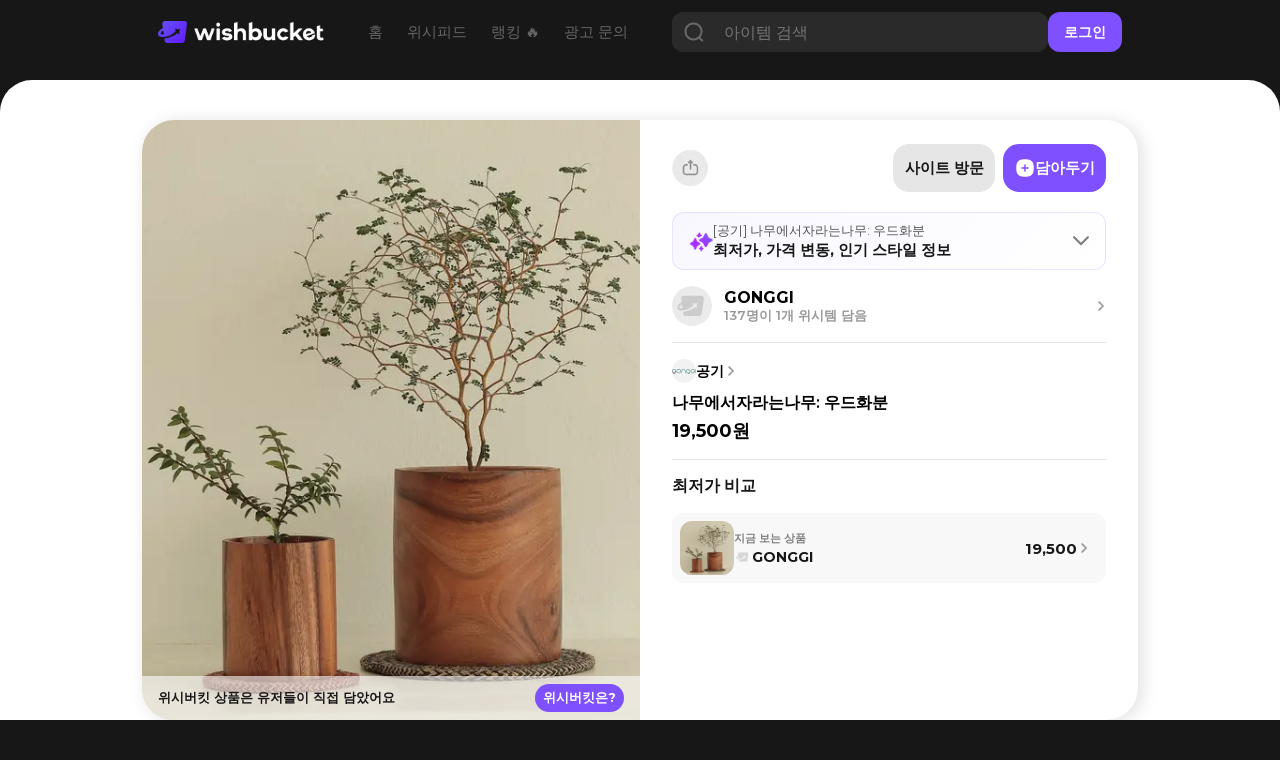

--- FILE ---
content_type: text/html; charset=utf-8
request_url: https://www.wishbucket.io/wishes/37949
body_size: 31100
content:
<!DOCTYPE html><html lang="en" class="__variable_069ab3 __variable_a7fc6d __variable_646807 __variable_1b1c3c __variable_c85df0 __variable_29c15c __variable_37bcf9"><head><meta charSet="utf-8"/><meta name="viewport" content="width=device-width, initial-scale=1"/><link rel="preload" href="/_next/static/media/bf0b6634f251496a-s.p.woff2" as="font" crossorigin="" type="font/woff2"/><link rel="preload" href="/_next/static/media/d9e4ba27f6470bc0-s.p.woff2" as="font" crossorigin="" type="font/woff2"/><link rel="preload" href="/_next/static/media/ff840cfebfb63b0c-s.p.woff2" as="font" crossorigin="" type="font/woff2"/><link rel="preload" as="image" imageSrcSet="/_next/image?url=https%3A%2F%2Fd2gfz7wkiigkmv.cloudfront.net%2Fpickin%2F2%2F1%2F2%2FAZprqkjsTMK16LBEH5HcVA&amp;w=640&amp;q=75 1x, /_next/image?url=https%3A%2F%2Fd2gfz7wkiigkmv.cloudfront.net%2Fpickin%2F2%2F1%2F2%2FAZprqkjsTMK16LBEH5HcVA&amp;w=1080&amp;q=75 2x" fetchPriority="high"/><link rel="stylesheet" href="/_next/static/css/4c753c6242d06173.css" data-precedence="next"/><link rel="stylesheet" href="/_next/static/css/e2d6e10889344c3c.css" data-precedence="next"/><link rel="stylesheet" href="/_next/static/css/7972bab295926c93.css" data-precedence="next"/><link rel="stylesheet" href="/_next/static/css/731be9d366fccba1.css" data-precedence="next"/><link rel="stylesheet" href="/_next/static/css/1aaa077f40cf888d.css" data-precedence="next"/><link rel="preload" as="script" fetchPriority="low" href="/_next/static/chunks/webpack-8c1552ef4716e610.js"/><script src="/_next/static/chunks/fd9d1056-f6c2a22a88a0c85e.js" async=""></script><script src="/_next/static/chunks/7023-f0f53b3d4a8b3ba1.js" async=""></script><script src="/_next/static/chunks/main-app-55bbd77d79f9187f.js" async=""></script><script src="/_next/static/chunks/8173-c58f560276d72b84.js" async=""></script><script src="/_next/static/chunks/4880-ee98a5ad78b30841.js" async=""></script><script src="/_next/static/chunks/231-daf661f70f1d3dff.js" async=""></script><script src="/_next/static/chunks/app/(web)/(sub)/layout-02e0031857843e67.js" async=""></script><script src="/_next/static/chunks/8e1d74a4-f93c5746613db0cb.js" async=""></script><script src="/_next/static/chunks/3649-6c929663fbd2e7c1.js" async=""></script><script src="/_next/static/chunks/9368-7649f28bb19c09f7.js" async=""></script><script src="/_next/static/chunks/8045-75079be55963fb25.js" async=""></script><script src="/_next/static/chunks/5428-7502593c10f7f69a.js" async=""></script><script src="/_next/static/chunks/1851-ff753af660e2f270.js" async=""></script><script src="/_next/static/chunks/3304-362dba3df59fad08.js" async=""></script><script src="/_next/static/chunks/3097-0d38136c73457c5e.js" async=""></script><script src="/_next/static/chunks/7978-c81c5431b9b7c73b.js" async=""></script><script src="/_next/static/chunks/7222-e0ef405593664b3b.js" async=""></script><script src="/_next/static/chunks/9724-e79491e7cc49f3c1.js" async=""></script><script src="/_next/static/chunks/6058-ee718028a8a24e28.js" async=""></script><script src="/_next/static/chunks/3139-c1fe5a20d25200bc.js" async=""></script><script src="/_next/static/chunks/app/(web)/(sub)/wishes/%5Bid%5D/page-7e4dfe87ed886b60.js" async=""></script><script src="/_next/static/chunks/1691-770f9eab708f5b60.js" async=""></script><script src="/_next/static/chunks/app/layout-8e26ed225d834ab0.js" async=""></script><script src="/_next/static/chunks/app/error-7370e5f9e8a7386d.js" async=""></script><script src="/_next/static/chunks/3614-22217fb326ae379f.js" async=""></script><script src="/_next/static/chunks/8676-f6768a40f2a6f446.js" async=""></script><script src="/_next/static/chunks/app/(web)/layout-d120882485f35da6.js" async=""></script><script src="/_next/static/chunks/app/(web)/error-fac7b37d9acf8932.js" async=""></script><link rel="preload" href="https://pagead2.googlesyndication.com/pagead/js/adsbygoogle.js?client=ca-pub-5522722124900440" as="script"/><title>공기 나무에서자라는나무: 우드화분 - 위시버킷</title><meta name="description" content="위시템을 담는 단 하나의 장바구니"/><meta name="naver-site-verification" content="f55714f9db3ac0cdc838eb7511026ef650b92709"/><link rel="canonical" href="https://www.wishbucket.io/items/20008"/><link rel="alternate" hrefLang="en-US" href="https://us.wishbucket.io/items/20008"/><link rel="alternate" hrefLang="ja-JP" href="https://jp.wishbucket.io/items/20008"/><link rel="alternate" hrefLang="x-default" href="https://www.wishbucket.io/items/20008"/><meta property="og:title" content="공기 나무에서자라는나무: 우드화분 - 위시버킷"/><meta property="og:description" content="위시템을 담는 단 하나의 장바구니"/><meta property="og:image" content="https://d2gfz7wkiigkmv.cloudfront.net/pickin/2/1/2/AZprqkjsTMK16LBEH5HcVA"/><meta name="twitter:card" content="summary_large_image"/><meta name="twitter:site" content="@i_am_wishbucket"/><meta name="twitter:title" content="공기 나무에서자라는나무: 우드화분 - 위시버킷"/><meta name="twitter:description" content="위시템을 담는 단 하나의 장바구니"/><meta name="twitter:image" content="https://d2gfz7wkiigkmv.cloudfront.net/pickin/2/1/2/AZprqkjsTMK16LBEH5HcVA"/><link rel="icon" href="/favicon.ico" type="image/x-icon" sizes="64x64"/><link rel="icon" href="/icon.svg?faa03114115708dd" type="image/svg+xml" sizes="any"/><meta name="next-size-adjust"/><script src="/_next/static/chunks/polyfills-78c92fac7aa8fdd8.js" noModule=""></script></head><body><!--$?--><template id="B:0"></template><!--/$--><script src="/_next/static/chunks/webpack-8c1552ef4716e610.js" async=""></script><div hidden id="S:0"><nav><!--$--><div class="Navbar_navBox__dvLj2"><div class="Navbar_container__4nFYB"><div class="Navbar_left__Kl_7Y"><a href="/"><img alt="" loading="lazy" width="453" height="60" decoding="async" data-nimg="1" class="Navbar_logo__hwAbf" style="color:transparent" srcSet="/_next/image?url=%2F_next%2Fstatic%2Fmedia%2FwishbucketLogo.d1b6340c.png&amp;w=640&amp;q=75 1x, /_next/image?url=%2F_next%2Fstatic%2Fmedia%2FwishbucketLogo.d1b6340c.png&amp;w=1080&amp;q=75 2x" src="/_next/image?url=%2F_next%2Fstatic%2Fmedia%2FwishbucketLogo.d1b6340c.png&amp;w=1080&amp;q=75"/></a><ul class="NavbarMenu_container__yusR4"><li class="NavbarMenu_menuItem__jfoqp"><a target="_self" href="/"><span>홈</span></a></li><li class="NavbarMenu_menuItem__jfoqp"><a target="_self" href="/wishlists"><span>위시피드</span></a></li><li class="NavbarMenu_menuItem__jfoqp"><a target="_self" href="/explore"><span>랭킹 🔥</span></a></li><li class="NavbarMenu_menuItem__jfoqp"><a target="_blank" href="https://ad.wishbucket.io/datacenter"><span>광고 문의</span></a></li></ul></div><div class="Navbar_buttonContainer__WYnSa"><div class="Navbar_gap__WyX1j"></div><button class="Menu_menuButton__9L0iU" type="button" aria-haspopup="dialog" aria-expanded="false" aria-controls="radix-:Reafja:" data-state="closed"><div class="Menu_menuIcon__2E9qN"></div></button></div></div><div class="Navbar_testSearchBar__qOH2L"><div class="Navbar_testSearchBarTitle__dTKX1"><span>갖고 싶은 위시템,</span><div style="height:0.1rem"></div><span>담아두고 할인 시 알림받자 🔔</span></div><div class="TestSearchBar_searchBar__G0k0Z"><input type="text" placeholder="상품을 검색해보세요!" autofocus="" value=""/><button class="TestSearchBar_testSearchButton__CiYqn"><img alt="" loading="lazy" width="60" height="60" decoding="async" data-nimg="1" class="TestSearchBar_searchIcon__DfuPM" style="color:transparent" srcSet="/_next/image?url=%2F_next%2Fstatic%2Fmedia%2Ficon_search.a0cc66e1.png&amp;w=64&amp;q=75 1x, /_next/image?url=%2F_next%2Fstatic%2Fmedia%2Ficon_search.a0cc66e1.png&amp;w=128&amp;q=75 2x" src="/_next/image?url=%2F_next%2Fstatic%2Fmedia%2Ficon_search.a0cc66e1.png&amp;w=128&amp;q=75"/></button></div></div></div><!--/$--></nav><section class="layout_container__pqLUs"><div><section><script type="application/ld+json">{"@context":"https://schema.org","@type":"Product","brand":{"@type":"Brand","name":"공기"},"description":"담을수록 행복해지는 위시버킷","image":["https://d2gfz7wkiigkmv.cloudfront.net/pickin/2/1/2/AZprqkjsTMK16LBEH5HcVA"],"name":"공기 나무에서자라는나무: 우드화분 - 위시버킷","url":"https://www.wishbucket.io/wishes/37949","offers":{"@type":"Offer","priceCurrency":"KRW","price":19500}}</script><div class="page_main__85KAO"><div class="page_tablet__bmM6x"><div class="ItemView_headSection__HxPN9"><div class="ItemView_imageContainer__28nJS"><div class="ItemView_imageMask__GS85E"></div><img alt="나무에서자라는나무: 우드화분" fetchPriority="high" width="500" height="500" decoding="async" data-nimg="1" class="ItemView_image__wCcLI" style="color:transparent" srcSet="/_next/image?url=https%3A%2F%2Fd2gfz7wkiigkmv.cloudfront.net%2Fpickin%2F2%2F1%2F2%2FAZprqkjsTMK16LBEH5HcVA&amp;w=640&amp;q=75 1x, /_next/image?url=https%3A%2F%2Fd2gfz7wkiigkmv.cloudfront.net%2Fpickin%2F2%2F1%2F2%2FAZprqkjsTMK16LBEH5HcVA&amp;w=1080&amp;q=75 2x" src="/_next/image?url=https%3A%2F%2Fd2gfz7wkiigkmv.cloudfront.net%2Fpickin%2F2%2F1%2F2%2FAZprqkjsTMK16LBEH5HcVA&amp;w=1080&amp;q=75"/><div class="ItemView_imagePopUp__e_Q1I"><div class="ItemView_imageMessage__ljzG0">위시버킷 상품은 유저들이 직접 담았어요</div><a class="ItemView_imageButton__RuIW6" target="_blank" href="https://app.wishbucket.io/?link=https%3A%2F%2Fwww.wishbucket.io%2Fwishes%2F37949%3F&amp;apn=io.phloxcorp.pickin&amp;isi=1585297694&amp;ibi=co.phlox.pickin">위시버킷은?</a></div></div><div class="ItemView_description__Sm4ls"><div class="ItemView_toolTipWrapper__E0RWf"><div><a class="ItemView_brandContainer__zMrz6" href="/brands/14530"><div class="ItemView_brandImageContainer__78H_c"></div><img alt="" loading="lazy" width="24" height="24" decoding="async" data-nimg="1" class="ItemView_brandImage__idXOo" style="color:transparent" srcSet="/_next/image?url=https%3A%2F%2Fd2gfz7wkiigkmv.cloudfront.net%2Fpickin%2F2%2F6%2F4%2FH4rszfaKR-ayLMkQB5FufA&amp;w=32&amp;q=75 1x, /_next/image?url=https%3A%2F%2Fd2gfz7wkiigkmv.cloudfront.net%2Fpickin%2F2%2F6%2F4%2FH4rszfaKR-ayLMkQB5FufA&amp;w=48&amp;q=75 2x" src="/_next/image?url=https%3A%2F%2Fd2gfz7wkiigkmv.cloudfront.net%2Fpickin%2F2%2F6%2F4%2FH4rszfaKR-ayLMkQB5FufA&amp;w=48&amp;q=75"/><div class="ItemView_imageOverlay__WRL4s"></div><p class="ItemView_brandText__np0kz">공기</p><img alt="" loading="lazy" width="12" height="12" decoding="async" data-nimg="1" style="color:transparent" srcSet="/_next/image?url=%2F_next%2Fstatic%2Fmedia%2Ficon_brand_move.7c270ea8.png&amp;w=16&amp;q=75 1x, /_next/image?url=%2F_next%2Fstatic%2Fmedia%2Ficon_brand_move.7c270ea8.png&amp;w=32&amp;q=75 2x" src="/_next/image?url=%2F_next%2Fstatic%2Fmedia%2Ficon_brand_move.7c270ea8.png&amp;w=32&amp;q=75"/></a><div style="height:1rem"></div><h1 class="ItemView_nameText__afTpX">나무에서자라는나무: 우드화분</h1></div><button class="CopyLink_isClosed__vOY0h"><img alt="shareImage" loading="lazy" width="36" height="36" decoding="async" data-nimg="1" style="color:transparent" srcSet="/_next/image?url=%2F_next%2Fstatic%2Fmedia%2Fupload_web.2f121159.png&amp;w=48&amp;q=75 1x, /_next/image?url=%2F_next%2Fstatic%2Fmedia%2Fupload_web.2f121159.png&amp;w=96&amp;q=75 2x" src="/_next/image?url=%2F_next%2Fstatic%2Fmedia%2Fupload_web.2f121159.png&amp;w=96&amp;q=75"/><div class="CopyLink_imageOverlay__qcxKe"></div></button></div><div style="height:.3rem"></div><template id="P:1"></template><div style="height:1.7rem"></div><div class="ItemButtons_buttons__tTFlC"><button class="ItemButtons_button__6De6b ItemButtons_buttonAdd__6Ulpa"><img alt="" loading="lazy" width="24" height="24" decoding="async" data-nimg="1" class="ItemButtons_buttonIcon__uVboR" style="color:transparent" srcSet="/_next/image?url=%2F_next%2Fstatic%2Fmedia%2Ficon_plus.260a056b.svg&amp;w=32&amp;q=75 1x, /_next/image?url=%2F_next%2Fstatic%2Fmedia%2Ficon_plus.260a056b.svg&amp;w=48&amp;q=75 2x" src="/_next/image?url=%2F_next%2Fstatic%2Fmedia%2Ficon_plus.260a056b.svg&amp;w=48&amp;q=75"/><p>담아두기</p></button><div style="width:.8rem"></div><a class="ItemButtons_button__6De6b ItemButtons_buttonLink__8_4xV" target="_blank" href="http://gong-gi.com/product/%EB%82%98%EB%AC%B4%EC%97%90%EC%84%9C%EC%9E%90%EB%9D%BC%EB%8A%94%EB%82%98%EB%AC%B4-%EC%9A%B0%EB%93%9C%ED%99%94%EB%B6%84/124/category/57/display/1/?utm_source=wishbucket&amp;utm_medium=referral"><p>사이트 방문</p></a></div><div class="ItemView_divider__kxkwy"></div><template id="P:2"></template><div style="height:1.7rem"></div><div class="ItemView_dividerThick__WxSrr"></div><h2 class="ItemView_sectionTitle__VyT7T">정보 요약</h2><div class="Summary_container__d3CeD"><button class="Summary_header__MmA2w"><img alt="" loading="lazy" width="24" height="24" decoding="async" data-nimg="1" class="Summary_icon__VkN_p" style="color:transparent" srcSet="/_next/image?url=%2F_next%2Fstatic%2Fmedia%2Fpurple_spark.9c351b1a.png&amp;w=32&amp;q=75 1x, /_next/image?url=%2F_next%2Fstatic%2Fmedia%2Fpurple_spark.9c351b1a.png&amp;w=48&amp;q=75 2x" src="/_next/image?url=%2F_next%2Fstatic%2Fmedia%2Fpurple_spark.9c351b1a.png&amp;w=48&amp;q=75"/><div class="Summary_titleWrapper__u8gvk"><h3 class="Summary_title__mhG4p">최저가, 가격 변동, 인기 스타일 정보</h3></div><img alt="" loading="lazy" width="16" height="16" decoding="async" data-nimg="1" class="Summary_indicator__uTzvR" style="color:transparent" srcSet="/_next/image?url=%2F_next%2Fstatic%2Fmedia%2Farrow_next_black.8cac408f.svg&amp;w=16&amp;q=75 1x, /_next/image?url=%2F_next%2Fstatic%2Fmedia%2Farrow_next_black.8cac408f.svg&amp;w=32&amp;q=75 2x" src="/_next/image?url=%2F_next%2Fstatic%2Fmedia%2Farrow_next_black.8cac408f.svg&amp;w=32&amp;q=75"/></button></div><div style="height:1.6rem"></div></div></div><div class="page_divider__XSKI8"></div><div style="height:2rem;width:1.6rem"></div><template id="P:3"></template><div class="AdsenseBase_adSenseWrapper__5rlOd" aria-hidden="true"><ins class="adsbygoogle AdsenseBottom_responsive__diAYL" data-ad-client="ca-pub-5522722124900440" data-ad-slot="6700978055" data-ad-format="horizontal" data-full-width-responsive="false"></ins></div><div class="page_divider__XSKI8"></div><div class="PriceChart_container__fjRZG"><div class="PriceChart_header__Dnx_8"><h2 class="PriceChart_title__6MjqP">가격 그래프</h2><div class="PriceChart_subtitle__9UkY0">해당 판매처의 상품이 위시버킷에 저장된 시점부터 오늘까지 추적된 가격 정보입니다</div><div class="PriceChart_intervals__FxTtq"><button class="PriceChart_button__v_JIK false">1개월</button><button class="PriceChart_button__v_JIK PriceChart_selected__N6uUu">3개월</button><button class="PriceChart_button__v_JIK false">6개월</button><button class="PriceChart_button__v_JIK false">12개월</button></div></div><div class="PriceChart_chartContainer__2fKFG"><div class="recharts-responsive-container" style="width:100%;height:150px;min-width:0"></div></div><div><p class="PriceChart_warn__QDbMP">*첫 저장 후 기간 내 가격 변동이 생긴 시점을 보여드려요</p><div style="height:1.5rem"></div><div class="PriceChart_statBox___Czkk PriceChart_avgPrice__8gtxT"><p class="PriceChart_text1__CaaYD">평균가</p><p class="PriceChart_text1__CaaYD PriceChart_rightAlign__lHifc"></p><div style="width:1rem"></div><p class="PriceChart_text2__2nKlA">3개월<!-- --> 평균가</p></div><div style="height:0.6rem"></div></div><div class="PriceChart_statBox___Czkk PriceChart_currentPrice__ORsbs"><p class="PriceChart_text1__CaaYD">현재가</p><p class="PriceChart_text1__CaaYD PriceChart_rightAlign__lHifc">19,500원</p><div style="width:1rem"></div><p class="PriceChart_text2__2nKlA">26.01.17</p></div><div style="height:1.6rem"></div><div class="PriceChart_bottomBubble__xOwuP"><div class="PriceChart_bubbleTap__KOOBp"></div><div class="PriceChart_bottomBubbleTextButton__50qk7"><div class="PriceChart_bottomBubbleText__LlHVn">할인/재입고 시 알려드릴까요? 🔔</div><a target="_blank" class="PriceChart_bubbleButton___mQMk" href="https://app.wishbucket.io/?link=https%3A%2F%2Fwww.wishbucket.io%2Fwishes%2F37949%3F&amp;apn=io.phloxcorp.pickin&amp;isi=1585297694&amp;ibi=co.phlox.pickin">알림 받기</a></div></div><div style="height:2rem"></div></div><div class="PriceChart_summary__jy4fk"><div class="Summary_container__d3CeD"><button class="Summary_header__MmA2w"><img alt="" loading="lazy" width="24" height="24" decoding="async" data-nimg="1" class="Summary_icon__VkN_p" style="color:transparent" srcSet="/_next/image?url=%2F_next%2Fstatic%2Fmedia%2Fprice_bar.0cfb78ef.png&amp;w=32&amp;q=75 1x, /_next/image?url=%2F_next%2Fstatic%2Fmedia%2Fprice_bar.0cfb78ef.png&amp;w=48&amp;q=75 2x" src="/_next/image?url=%2F_next%2Fstatic%2Fmedia%2Fprice_bar.0cfb78ef.png&amp;w=48&amp;q=75"/><div class="Summary_titleWrapper__u8gvk"><h3 class="Summary_title__mhG4p">가격 및 할인 정보</h3></div><img alt="" loading="lazy" width="16" height="16" decoding="async" data-nimg="1" class="Summary_indicator__uTzvR" style="color:transparent" srcSet="/_next/image?url=%2F_next%2Fstatic%2Fmedia%2Farrow_next_black.8cac408f.svg&amp;w=16&amp;q=75 1x, /_next/image?url=%2F_next%2Fstatic%2Fmedia%2Farrow_next_black.8cac408f.svg&amp;w=32&amp;q=75 2x" src="/_next/image?url=%2F_next%2Fstatic%2Fmedia%2Farrow_next_black.8cac408f.svg&amp;w=32&amp;q=75"/></button></div></div><div class="PriceChart_divider__hGxKH"></div><div class="ComparePriceList_compareContainer__nX9tL"><h2 class="ComparePriceList_compareTitle__IxtJa">최저가 비교</h2><div class="ComparePriceList_compareStoreList__SMpQt"><button class="StoreItemStore_store__JT1sA" type="button" aria-haspopup="dialog" aria-expanded="false" aria-controls="radix-:Rac39uuubsbfja:" data-state="closed"><div class="StoreItemStore_rightContainer__CRxel"><div class="StoreItemStore_itemContainer__elL63"><img alt="" loading="lazy" width="54" height="54" decoding="async" data-nimg="1" class="StoreItemStore_itemImage__z8hLJ" style="color:transparent" srcSet="/_next/image?url=https%3A%2F%2Fd2gfz7wkiigkmv.cloudfront.net%2Fpickin%2F2%2F1%2F2%2FAZprqkjsTMK16LBEH5HcVA&amp;w=64&amp;q=75 1x, /_next/image?url=https%3A%2F%2Fd2gfz7wkiigkmv.cloudfront.net%2Fpickin%2F2%2F1%2F2%2FAZprqkjsTMK16LBEH5HcVA&amp;w=128&amp;q=75 2x" src="/_next/image?url=https%3A%2F%2Fd2gfz7wkiigkmv.cloudfront.net%2Fpickin%2F2%2F1%2F2%2FAZprqkjsTMK16LBEH5HcVA&amp;w=128&amp;q=75"/><div class="StoreItemStore_itemImageOverlay__9_NLM"></div></div><div class="StoreItemStore_storeInnerContainer__XOzGZ"><div class="StoreItemStore_storeNow__4O6b2">지금 보는 상품</div><div class="StoreItemStore_storeInfo__aXmZT"><div class="StoreItemStore_storeImageContainer__WzzoX"><img alt="" loading="lazy" width="18" height="18" decoding="async" data-nimg="1" class="StoreItemStore_storeImage__XP0Sh" style="color:transparent" srcSet="/_next/image?url=%2F_next%2Fstatic%2Fmedia%2Fbrand_empty_round.27817698.png&amp;w=32&amp;q=75 1x, /_next/image?url=%2F_next%2Fstatic%2Fmedia%2Fbrand_empty_round.27817698.png&amp;w=48&amp;q=75 2x" src="/_next/image?url=%2F_next%2Fstatic%2Fmedia%2Fbrand_empty_round.27817698.png&amp;w=48&amp;q=75"/><div class="StoreItemStore_imageOverlay__DOoME"></div></div><div class="StoreItemStore_storeName__YckEk">GONGGI</div></div></div></div><div class="StoreItemStore_storePriceContainer__ROW8s"><div class="StoreItemStore_storePrice__Iqp4b">19,500</div><img alt="" loading="lazy" width="12" height="12" decoding="async" data-nimg="1" style="color:transparent" srcSet="/_next/image?url=%2F_next%2Fstatic%2Fmedia%2Ficon_brand_move.7c270ea8.png&amp;w=16&amp;q=75 1x, /_next/image?url=%2F_next%2Fstatic%2Fmedia%2Ficon_brand_move.7c270ea8.png&amp;w=32&amp;q=75 2x" src="/_next/image?url=%2F_next%2Fstatic%2Fmedia%2Ficon_brand_move.7c270ea8.png&amp;w=32&amp;q=75"/></div></button></div><div style="height:0.4rem"></div><a target="_blank" class="ComparePriceList_downloadLink__jqGdw" href="https://app.wishbucket.io/?link=https%3A%2F%2Fwww.wishbucket.io%2Fwishes%2F37949%3F&amp;apn=io.phloxcorp.pickin&amp;isi=1585297694&amp;ibi=co.phlox.pickin"><img alt="" loading="lazy" width="13.3" height="13.6" decoding="async" data-nimg="1" style="color:transparent" srcSet="/_next/image?url=%2F_next%2Fstatic%2Fmedia%2Ficon_search_grey.04c7e58e.png&amp;w=16&amp;q=75 1x, /_next/image?url=%2F_next%2Fstatic%2Fmedia%2Ficon_search_grey.04c7e58e.png&amp;w=32&amp;q=75 2x" src="/_next/image?url=%2F_next%2Fstatic%2Fmedia%2Ficon_search_grey.04c7e58e.png&amp;w=32&amp;q=75"/><span class="ComparePriceList_downloadLinkText__lHBJc">최저가 통합 검색</span><img alt="" loading="lazy" width="150" height="54" decoding="async" data-nimg="1" class="ComparePriceList_iconPriceSearch__TyOxE" style="color:transparent" srcSet="/_next/image?url=%2F_next%2Fstatic%2Fmedia%2Ficon_price_search.3f543059.png&amp;w=256&amp;q=75 1x, /_next/image?url=%2F_next%2Fstatic%2Fmedia%2Ficon_price_search.3f543059.png&amp;w=384&amp;q=75 2x" src="/_next/image?url=%2F_next%2Fstatic%2Fmedia%2Ficon_price_search.3f543059.png&amp;w=384&amp;q=75"/></a><div style="height:2rem"></div></div><a target="_blank" href="https://app.wishbucket.io/?link=https%3A%2F%2Fwww.wishbucket.io%2Fwishes%2F37949%3F&amp;apn=io.phloxcorp.pickin&amp;isi=1585297694&amp;ibi=co.phlox.pickin"><img alt="" loading="lazy" width="1125" height="549" decoding="async" data-nimg="1" class="ComparePriceList_banner__0DL3G" style="color:transparent" srcSet="/_next/image?url=%2F_next%2Fstatic%2Fmedia%2Fcompare_price_banner.35e5087e.png&amp;w=1200&amp;q=75 1x, /_next/image?url=%2F_next%2Fstatic%2Fmedia%2Fcompare_price_banner.35e5087e.png&amp;w=3840&amp;q=75 2x" src="/_next/image?url=%2F_next%2Fstatic%2Fmedia%2Fcompare_price_banner.35e5087e.png&amp;w=3840&amp;q=75"/></a><div style="height:2rem;width:1.6rem"></div></div><div class="page_web__EfqXU"><div class="page_topContainer___4JtG"><div class="page_gap__044FA"><div class="AdsenseBase_adSenseWrapper__5rlOd" aria-hidden="true"><ins class="adsbygoogle AdsenseRight_responsive__7KeFp" data-ad-client="ca-pub-5522722124900440" data-ad-slot="9004847739" data-ad-format="vertical" data-full-width-responsive="false"></ins></div></div><div class="ItemWebView_headSection__rhaf5"><div class="ItemWebView_imageContainer__LFtJf"><div class="ItemWebView_imageMask__iaBXx"></div><img alt="" fetchPriority="high" width="500" height="602" decoding="async" data-nimg="1" class="ItemWebView_image__m_dOT" style="color:transparent" srcSet="/_next/image?url=https%3A%2F%2Fd2gfz7wkiigkmv.cloudfront.net%2Fpickin%2F2%2F1%2F2%2FAZprqkjsTMK16LBEH5HcVA&amp;w=640&amp;q=75 1x, /_next/image?url=https%3A%2F%2Fd2gfz7wkiigkmv.cloudfront.net%2Fpickin%2F2%2F1%2F2%2FAZprqkjsTMK16LBEH5HcVA&amp;w=1080&amp;q=75 2x" src="/_next/image?url=https%3A%2F%2Fd2gfz7wkiigkmv.cloudfront.net%2Fpickin%2F2%2F1%2F2%2FAZprqkjsTMK16LBEH5HcVA&amp;w=1080&amp;q=75"/><div class="ItemWebView_imagePopUp__5RzVO"><div class="ItemWebView_imageMessage__6_aPe">위시버킷 상품은 유저들이 직접 담았어요</div><a class="ItemWebView_imageButton__wxqP8" target="_blank" href="https://app.wishbucket.io/H3Xd">위시버킷은?</a></div></div><div class="ItemWebView_description__fqeHe"><div class="ItemWebView_itemSideContainer__LKnGD"><div class="ItemButton_buttonContainer__mxBRd"><button class="CopyLink_isClosed__vOY0h"><img alt="shareImage" loading="lazy" width="36" height="36" decoding="async" data-nimg="1" style="color:transparent" srcSet="/_next/image?url=%2F_next%2Fstatic%2Fmedia%2Fupload_web.2f121159.png&amp;w=48&amp;q=75 1x, /_next/image?url=%2F_next%2Fstatic%2Fmedia%2Fupload_web.2f121159.png&amp;w=96&amp;q=75 2x" src="/_next/image?url=%2F_next%2Fstatic%2Fmedia%2Fupload_web.2f121159.png&amp;w=96&amp;q=75"/><div class="CopyLink_imageOverlay__qcxKe"></div></button><div class="ItemButtons_buttons__tTFlC"><button class="ItemButtons_button__6De6b ItemButtons_buttonAdd__6Ulpa"><img alt="" loading="lazy" width="24" height="24" decoding="async" data-nimg="1" class="ItemButtons_buttonIcon__uVboR" style="color:transparent" srcSet="/_next/image?url=%2F_next%2Fstatic%2Fmedia%2Ficon_plus.260a056b.svg&amp;w=32&amp;q=75 1x, /_next/image?url=%2F_next%2Fstatic%2Fmedia%2Ficon_plus.260a056b.svg&amp;w=48&amp;q=75 2x" src="/_next/image?url=%2F_next%2Fstatic%2Fmedia%2Ficon_plus.260a056b.svg&amp;w=48&amp;q=75"/><p>담아두기</p></button><div style="width:.8rem"></div><a class="ItemButtons_button__6De6b ItemButtons_buttonLink__8_4xV" target="_blank" href="http://gong-gi.com/product/%EB%82%98%EB%AC%B4%EC%97%90%EC%84%9C%EC%9E%90%EB%9D%BC%EB%8A%94%EB%82%98%EB%AC%B4-%EC%9A%B0%EB%93%9C%ED%99%94%EB%B6%84/124/category/57/display/1/?utm_source=wishbucket&amp;utm_medium=referral"><p>사이트 방문</p></a></div></div><div style="height:2rem"></div><div class="Summary_container__d3CeD"><button class="Summary_header__MmA2w"><img alt="" loading="lazy" width="24" height="24" decoding="async" data-nimg="1" class="Summary_icon__VkN_p" style="color:transparent" srcSet="/_next/image?url=%2F_next%2Fstatic%2Fmedia%2Fpurple_spark.9c351b1a.png&amp;w=32&amp;q=75 1x, /_next/image?url=%2F_next%2Fstatic%2Fmedia%2Fpurple_spark.9c351b1a.png&amp;w=48&amp;q=75 2x" src="/_next/image?url=%2F_next%2Fstatic%2Fmedia%2Fpurple_spark.9c351b1a.png&amp;w=48&amp;q=75"/><div class="Summary_titleWrapper__u8gvk"><h3 class="Summary_title__mhG4p">최저가, 가격 변동, 인기 스타일 정보</h3></div><img alt="" loading="lazy" width="16" height="16" decoding="async" data-nimg="1" class="Summary_indicator__uTzvR" style="color:transparent" srcSet="/_next/image?url=%2F_next%2Fstatic%2Fmedia%2Farrow_next_black.8cac408f.svg&amp;w=16&amp;q=75 1x, /_next/image?url=%2F_next%2Fstatic%2Fmedia%2Farrow_next_black.8cac408f.svg&amp;w=32&amp;q=75 2x" src="/_next/image?url=%2F_next%2Fstatic%2Fmedia%2Farrow_next_black.8cac408f.svg&amp;w=32&amp;q=75"/></button></div><template id="P:4"></template><div class="ItemWebView_divider__M2Qr4"></div><div style="height:1.6rem"></div><a class="ItemWebView_brandContainer__5xEAd" href="/brands/14530"><div class="ItemWebView_brandImageContainer__N_89l"></div><img alt="" loading="lazy" width="24" height="24" decoding="async" data-nimg="1" class="ItemWebView_brandImage__Vqiec" style="color:transparent" srcSet="/_next/image?url=https%3A%2F%2Fd2gfz7wkiigkmv.cloudfront.net%2Fpickin%2F2%2F6%2F4%2FH4rszfaKR-ayLMkQB5FufA&amp;w=32&amp;q=75 1x, /_next/image?url=https%3A%2F%2Fd2gfz7wkiigkmv.cloudfront.net%2Fpickin%2F2%2F6%2F4%2FH4rszfaKR-ayLMkQB5FufA&amp;w=48&amp;q=75 2x" src="/_next/image?url=https%3A%2F%2Fd2gfz7wkiigkmv.cloudfront.net%2Fpickin%2F2%2F6%2F4%2FH4rszfaKR-ayLMkQB5FufA&amp;w=48&amp;q=75"/><div class="ItemWebView_imageOverlay__w_OD_"></div><p class="ItemWebView_brandText__GwLZg">공기</p><img alt="" loading="lazy" width="12" height="12" decoding="async" data-nimg="1" style="color:transparent" srcSet="/_next/image?url=%2F_next%2Fstatic%2Fmedia%2Ficon_brand_move.7c270ea8.png&amp;w=16&amp;q=75 1x, /_next/image?url=%2F_next%2Fstatic%2Fmedia%2Ficon_brand_move.7c270ea8.png&amp;w=32&amp;q=75 2x" src="/_next/image?url=%2F_next%2Fstatic%2Fmedia%2Ficon_brand_move.7c270ea8.png&amp;w=32&amp;q=75"/></a><div style="height:1rem"></div><h1 class="ItemWebView_nameText__HbXpT">나무에서자라는나무: 우드화분</h1><div style="height:.3rem"></div><template id="P:5"></template><div class="ItemWebView_divider__M2Qr4"></div><div style="height:1.6rem"></div><div class="ComparePriceList_compareContainer__nX9tL"><h2 class="ComparePriceList_compareTitle__IxtJa">최저가 비교</h2><div class="ComparePriceList_compareStoreList__SMpQt"><button class="StoreItemStore_store__JT1sA" type="button" aria-haspopup="dialog" aria-expanded="false" aria-controls="radix-:Rktkl9uuubsbfja:" data-state="closed"><div class="StoreItemStore_rightContainer__CRxel"><div class="StoreItemStore_itemContainer__elL63"><img alt="" loading="lazy" width="54" height="54" decoding="async" data-nimg="1" class="StoreItemStore_itemImage__z8hLJ" style="color:transparent" srcSet="/_next/image?url=https%3A%2F%2Fd2gfz7wkiigkmv.cloudfront.net%2Fpickin%2F2%2F1%2F2%2FAZprqkjsTMK16LBEH5HcVA&amp;w=64&amp;q=75 1x, /_next/image?url=https%3A%2F%2Fd2gfz7wkiigkmv.cloudfront.net%2Fpickin%2F2%2F1%2F2%2FAZprqkjsTMK16LBEH5HcVA&amp;w=128&amp;q=75 2x" src="/_next/image?url=https%3A%2F%2Fd2gfz7wkiigkmv.cloudfront.net%2Fpickin%2F2%2F1%2F2%2FAZprqkjsTMK16LBEH5HcVA&amp;w=128&amp;q=75"/><div class="StoreItemStore_itemImageOverlay__9_NLM"></div></div><div class="StoreItemStore_storeInnerContainer__XOzGZ"><div class="StoreItemStore_storeNow__4O6b2">지금 보는 상품</div><div class="StoreItemStore_storeInfo__aXmZT"><div class="StoreItemStore_storeImageContainer__WzzoX"><img alt="" loading="lazy" width="18" height="18" decoding="async" data-nimg="1" class="StoreItemStore_storeImage__XP0Sh" style="color:transparent" srcSet="/_next/image?url=%2F_next%2Fstatic%2Fmedia%2Fbrand_empty_round.27817698.png&amp;w=32&amp;q=75 1x, /_next/image?url=%2F_next%2Fstatic%2Fmedia%2Fbrand_empty_round.27817698.png&amp;w=48&amp;q=75 2x" src="/_next/image?url=%2F_next%2Fstatic%2Fmedia%2Fbrand_empty_round.27817698.png&amp;w=48&amp;q=75"/><div class="StoreItemStore_imageOverlay__DOoME"></div></div><div class="StoreItemStore_storeName__YckEk">GONGGI</div></div></div></div><div class="StoreItemStore_storePriceContainer__ROW8s"><div class="StoreItemStore_storePrice__Iqp4b">19,500</div><img alt="" loading="lazy" width="12" height="12" decoding="async" data-nimg="1" style="color:transparent" srcSet="/_next/image?url=%2F_next%2Fstatic%2Fmedia%2Ficon_brand_move.7c270ea8.png&amp;w=16&amp;q=75 1x, /_next/image?url=%2F_next%2Fstatic%2Fmedia%2Ficon_brand_move.7c270ea8.png&amp;w=32&amp;q=75 2x" src="/_next/image?url=%2F_next%2Fstatic%2Fmedia%2Ficon_brand_move.7c270ea8.png&amp;w=32&amp;q=75"/></div></button></div><div style="height:0.4rem"></div><a target="_blank" class="ComparePriceList_downloadLink__jqGdw" href="https://app.wishbucket.io/?link=https%3A%2F%2Fwww.wishbucket.io%2Fwishes%2F37949%3F&amp;apn=io.phloxcorp.pickin&amp;isi=1585297694&amp;ibi=co.phlox.pickin"><img alt="" loading="lazy" width="13.3" height="13.6" decoding="async" data-nimg="1" style="color:transparent" srcSet="/_next/image?url=%2F_next%2Fstatic%2Fmedia%2Ficon_search_grey.04c7e58e.png&amp;w=16&amp;q=75 1x, /_next/image?url=%2F_next%2Fstatic%2Fmedia%2Ficon_search_grey.04c7e58e.png&amp;w=32&amp;q=75 2x" src="/_next/image?url=%2F_next%2Fstatic%2Fmedia%2Ficon_search_grey.04c7e58e.png&amp;w=32&amp;q=75"/><span class="ComparePriceList_downloadLinkText__lHBJc">최저가 통합 검색</span><img alt="" loading="lazy" width="150" height="54" decoding="async" data-nimg="1" class="ComparePriceList_iconPriceSearch__TyOxE" style="color:transparent" srcSet="/_next/image?url=%2F_next%2Fstatic%2Fmedia%2Ficon_price_search.3f543059.png&amp;w=256&amp;q=75 1x, /_next/image?url=%2F_next%2Fstatic%2Fmedia%2Ficon_price_search.3f543059.png&amp;w=384&amp;q=75 2x" src="/_next/image?url=%2F_next%2Fstatic%2Fmedia%2Ficon_price_search.3f543059.png&amp;w=384&amp;q=75"/></a><div style="height:2rem"></div></div><a target="_blank" href="https://app.wishbucket.io/?link=https%3A%2F%2Fwww.wishbucket.io%2Fwishes%2F37949%3F&amp;apn=io.phloxcorp.pickin&amp;isi=1585297694&amp;ibi=co.phlox.pickin"><img alt="" loading="lazy" width="1125" height="549" decoding="async" data-nimg="1" class="ComparePriceList_banner__0DL3G" style="color:transparent" srcSet="/_next/image?url=%2F_next%2Fstatic%2Fmedia%2Fcompare_price_banner.35e5087e.png&amp;w=1200&amp;q=75 1x, /_next/image?url=%2F_next%2Fstatic%2Fmedia%2Fcompare_price_banner.35e5087e.png&amp;w=3840&amp;q=75 2x" src="/_next/image?url=%2F_next%2Fstatic%2Fmedia%2Fcompare_price_banner.35e5087e.png&amp;w=3840&amp;q=75"/></a></div></div></div><div class="page_gap__044FA"><div class="AdsenseBase_adSenseWrapper__5rlOd" aria-hidden="true"><ins class="adsbygoogle AdsenseRight_responsive__7KeFp" data-ad-client="ca-pub-5522722124900440" data-ad-slot="7026492671" data-ad-format="vertical" data-full-width-responsive="false"></ins></div></div></div><div class="AdsenseBase_adSenseWrapper__5rlOd" aria-hidden="true"><ins class="adsbygoogle AdsenseBottom_responsive__diAYL" data-ad-client="ca-pub-5522722124900440" data-ad-slot="6700978055" data-ad-format="horizontal" data-full-width-responsive="false"></ins></div></div><div style="height:2rem;width:1.6rem"></div><template id="P:6"></template><div class="RelatedItems_relatedItem__X6TjW"><h2 class="RelatedItems_relatedItemTitle__D38YU">이 상품과 함께 본 상품</h2><div class="RelatedItems_subtitle__2xNIG">사람들이 저장한 위시템을 구경해보세요!</div><div style="height:1.6rem;width:1.6rem"></div><div class="RelatedItems_loading___G1op"><div style="width:100%;height:70%;border-radius:3.6rem;background-color:white;display:flex;place-content:center"><!--$!--><template data-dgst="BAILOUT_TO_CLIENT_SIDE_RENDERING"></template><!--/$--></div></div><div style="height:4rem;width:1.6rem"></div></div><div class="AdsenseBase_adSenseWrapper__5rlOd" aria-hidden="true"><ins class="adsbygoogle AdsenseBottom_responsive__diAYL" data-ad-client="ca-pub-5522722124900440" data-ad-slot="6700978055" data-ad-format="horizontal" data-full-width-responsive="false"></ins></div></div></section><div class="Footer_outerContainer__hm5yr"><div class="Footer_container__k60EO"><p class="Footer_title__dJVl4">(주)플록스</p><p class="Footer_content__q_YAq"><span class="Footer_bold__waI29">대표이사</span> 이은성 | <span class="Footer_bold__waI29">사업자등록번호</span> 204-86-58239<br/>통신판매업 제 2025-서울강남-00390호<br/>서울특별시 강남구 테헤란로6길 26, 3층<br/><span class="Footer_bold__waI29">고객 문의 </span>help@wishbucket.io<br/>* 위시버킷은 정보 중개자로서 상품 판매와는 직접적인 관련이 없으므로, 상품 및 주문 문의는 <span class="Footer_underline__3PKll">&#x27;사이트 방문&#x27;</span> 버튼을 클릭하여 해당 판매처로 남겨주시기 바랍니다.</p><div class="Footer_sns__9VPPK"><div class="Footer_icons__zRpxq"><a target="_blank" rel="nofollow" href="https://www.instagram.com/i_am_wishbucket/"><img alt="" loading="lazy" width="108" height="108" decoding="async" data-nimg="1" style="color:transparent" srcSet="/_next/image?url=%2F_next%2Fstatic%2Fmedia%2Ficon_instagram.289f295b.png&amp;w=128&amp;q=75 1x, /_next/image?url=%2F_next%2Fstatic%2Fmedia%2Ficon_instagram.289f295b.png&amp;w=256&amp;q=75 2x" src="/_next/image?url=%2F_next%2Fstatic%2Fmedia%2Ficon_instagram.289f295b.png&amp;w=256&amp;q=75"/></a><a target="_blank" rel="nofollow" href="https://twitter.com/I_am_wishbucket"><img alt="" loading="lazy" width="108" height="108" decoding="async" data-nimg="1" style="color:transparent" srcSet="/_next/image?url=%2F_next%2Fstatic%2Fmedia%2Ficon_twitter.4dafecda.png&amp;w=128&amp;q=75 1x, /_next/image?url=%2F_next%2Fstatic%2Fmedia%2Ficon_twitter.4dafecda.png&amp;w=256&amp;q=75 2x" src="/_next/image?url=%2F_next%2Fstatic%2Fmedia%2Ficon_twitter.4dafecda.png&amp;w=256&amp;q=75"/></a><a target="_blank" rel="nofollow" href="https://blog.naver.com/wishbucket_official"><img alt="" loading="lazy" width="108" height="108" decoding="async" data-nimg="1" style="color:transparent" srcSet="/_next/image?url=%2F_next%2Fstatic%2Fmedia%2Ficon_naver.ca4e2a8a.png&amp;w=128&amp;q=75 1x, /_next/image?url=%2F_next%2Fstatic%2Fmedia%2Ficon_naver.ca4e2a8a.png&amp;w=256&amp;q=75 2x" src="/_next/image?url=%2F_next%2Fstatic%2Fmedia%2Ficon_naver.ca4e2a8a.png&amp;w=256&amp;q=75"/></a></div></div><div class="Footer_download__77mTh"><a target="_blank" href="https://apps.apple.com/kr/app/%EC%9C%84%EC%8B%9C%EB%B2%84%ED%82%B7-%EC%9C%84%EC%8B%9C%ED%85%9C-%EC%A0%80%EC%9E%A5-%EA%B0%80%EA%B2%A9%EB%B9%84%EA%B5%90/id1585297694"><button class="Footer_button__szg4y"><img alt="" loading="lazy" width="85" height="84" decoding="async" data-nimg="1" class="Footer_icon__Y8u_g" style="color:transparent" srcSet="/_next/image?url=%2F_next%2Fstatic%2Fmedia%2Ficon_appstore.da604f8b.png&amp;w=96&amp;q=75 1x, /_next/image?url=%2F_next%2Fstatic%2Fmedia%2Ficon_appstore.da604f8b.png&amp;w=256&amp;q=75 2x" src="/_next/image?url=%2F_next%2Fstatic%2Fmedia%2Ficon_appstore.da604f8b.png&amp;w=256&amp;q=75"/><p class="Footer_text__j3EMB">App Store</p></button></a><a target="_blank" href="https://play.google.com/store/apps/details?id=io.phloxcorp.pickin"><button class="Footer_button__szg4y"><img alt="" loading="lazy" width="84" height="84" decoding="async" data-nimg="1" class="Footer_icon__Y8u_g" style="color:transparent" srcSet="/_next/image?url=%2F_next%2Fstatic%2Fmedia%2Ficon_playstore.b8ab8be5.png&amp;w=96&amp;q=75 1x, /_next/image?url=%2F_next%2Fstatic%2Fmedia%2Ficon_playstore.b8ab8be5.png&amp;w=256&amp;q=75 2x" src="/_next/image?url=%2F_next%2Fstatic%2Fmedia%2Ficon_playstore.b8ab8be5.png&amp;w=256&amp;q=75"/><p class="Footer_text__j3EMB">Google Play</p></button></a><a target="_blank" href="https://chromewebstore.google.com/detail/%EC%9C%84%EC%8B%9C%EB%B2%84%ED%82%B7-wishbucket/glckfgggilcgnagngdlplfadipgkioeb?hl=ko&amp;pli=1"><button class="Footer_button__szg4y" style="padding:0"><img alt="" loading="lazy" width="152" height="48" decoding="async" data-nimg="1" style="color:transparent" srcSet="/_next/image?url=%2F_next%2Fstatic%2Fmedia%2Fdownload_extension_footer.2c1104c9.png&amp;w=256&amp;q=75 1x, /_next/image?url=%2F_next%2Fstatic%2Fmedia%2Fdownload_extension_footer.2c1104c9.png&amp;w=384&amp;q=75 2x" src="/_next/image?url=%2F_next%2Fstatic%2Fmedia%2Fdownload_extension_footer.2c1104c9.png&amp;w=384&amp;q=75"/></button></a></div></div></div></div><!--$!--><template data-dgst="BAILOUT_TO_CLIENT_SIDE_RENDERING"></template><!--/$--><!--$!--><template data-dgst="BAILOUT_TO_CLIENT_SIDE_RENDERING"></template><!--/$--><!--$--><!--/$--></section></div><script>(self.__next_f=self.__next_f||[]).push([0]);self.__next_f.push([2,null])</script><script>self.__next_f.push([1,"1:HL[\"/_next/static/media/1755441e3a2fa970-s.p.woff2\",\"font\",{\"crossOrigin\":\"\",\"type\":\"font/woff2\"}]\n2:HL[\"/_next/static/media/636a5ac981f94f8b-s.p.woff2\",\"font\",{\"crossOrigin\":\"\",\"type\":\"font/woff2\"}]\n3:HL[\"/_next/static/media/6f6ace8e4a4996ee-s.p.woff2\",\"font\",{\"crossOrigin\":\"\",\"type\":\"font/woff2\"}]\n4:HL[\"/_next/static/media/84fbb979322f624b-s.p.otf\",\"font\",{\"crossOrigin\":\"\",\"type\":\"font/otf\"}]\n5:HL[\"/_next/static/media/904be59b21bd51cb-s.p.woff2\",\"font\",{\"crossOrigin\":\"\",\"type\":\"font/woff2\"}]\n6:HL[\"/_next/static/media/bf0b6634f251496a-s.p.woff2\",\"font\",{\"crossOrigin\":\"\",\"type\":\"font/woff2\"}]\n7:HL[\"/_next/static/media/d9e4ba27f6470bc0-s.p.woff2\",\"font\",{\"crossOrigin\":\"\",\"type\":\"font/woff2\"}]\n8:HL[\"/_next/static/media/ff840cfebfb63b0c-s.p.woff2\",\"font\",{\"crossOrigin\":\"\",\"type\":\"font/woff2\"}]\n9:HL[\"/_next/static/css/4c753c6242d06173.css\",\"style\"]\na:HL[\"/_next/static/css/e2d6e10889344c3c.css\",\"style\"]\nb:HL[\"/_next/static/css/7972bab295926c93.css\",\"style\"]\nc:HL[\"/_next/static/css/731be9d366fccba1.css\",\"style\"]\nd:HL[\"/_next/static/css/1aaa077f40cf888d.css\",\"style\"]\n"])</script><script>self.__next_f.push([1,"e:I[95751,[],\"\"]\n11:I[39275,[],\"\"]\n13:I[61343,[],\"\"]\n14:I[231,[\"8173\",\"static/chunks/8173-c58f560276d72b84.js\",\"4880\",\"static/chunks/4880-ee98a5ad78b30841.js\",\"231\",\"static/chunks/231-daf661f70f1d3dff.js\",\"3783\",\"static/chunks/app/(web)/(sub)/layout-02e0031857843e67.js\"],\"\"]\n15:I[38173,[\"7699\",\"static/chunks/8e1d74a4-f93c5746613db0cb.js\",\"8173\",\"static/chunks/8173-c58f560276d72b84.js\",\"4880\",\"static/chunks/4880-ee98a5ad78b30841.js\",\"231\",\"static/chunks/231-daf661f70f1d3dff.js\",\"3649\",\"static/chunks/3649-6c929663fbd2e7c1.js\",\"9368\",\"static/chunks/9368-7649f28bb19c09f7.js\",\"8045\",\"static/chunks/8045-75079be55963fb25.js\",\"5428\",\"static/chunks/5428-7502593c10f7f69a.js\",\"1851\",\"static/chunks/1851-ff753af660e2f270.js\",\"3304\",\"static/chunks/3304-362dba3df59fad08.js\",\"3097\",\"static/chunks/3097-0d38136c73457c5e.js\",\"7978\",\"static/chunks/7978-c81c5431b9b7c73b.js\",\"7222\",\"static/chunks/7222-e0ef405593664b3b.js\",\"9724\",\"static/chunks/9724-e79491e7cc49f3c1.js\",\"6058\",\"static/chunks/6058-ee718028a8a24e28.js\",\"3139\",\"static/chunks/3139-c1fe5a20d25200bc.js\",\"4627\",\"static/chunks/app/(web)/(sub)/wishes/%5Bid%5D/page-7e4dfe87ed886b60.js\"],\"Image\"]\n16:I[94903,[\"8173\",\"static/chunks/8173-c58f560276d72b84.js\",\"4880\",\"static/chunks/4880-ee98a5ad78b30841.js\",\"231\",\"static/chunks/231-daf661f70f1d3dff.js\",\"3783\",\"static/chunks/app/(web)/(sub)/layout-02e0031857843e67.js\"],\"default\"]\n18:I[8018,[\"4880\",\"static/chunks/4880-ee98a5ad78b30841.js\",\"3649\",\"static/chunks/3649-6c929663fbd2e7c1.js\",\"9368\",\"static/chunks/9368-7649f28bb19c09f7.js\",\"1691\",\"static/chunks/1691-770f9eab708f5b60.js\",\"3185\",\"static/chunks/app/layout-8e26ed225d834ab0.js\"],\"ApolloWrapper\"]\n19:I[53598,[\"4880\",\"static/chunks/4880-ee98a5ad78b30841.js\",\"3649\",\"static/chunks/3649-6c929663fbd2e7c1.js\",\"9368\",\"static/chunks/9368-7649f28bb19c09f7.js\",\"1691\",\"static/chunks/1691-770f9eab708f5b60.js\",\"3185\",\"static/chunks/app/layout-8e26ed225d834ab0.js\"],\"AuthProvider\"]\n1a:I[30475,[\"4880\",\"static/chunks/4880-ee98a5ad78b30841.js\",\"3649\",\"static/chunks/3649-6c929663fbd2e7c1.js\",\"9368\",\"st"])</script><script>self.__next_f.push([1,"atic/chunks/9368-7649f28bb19c09f7.js\",\"1691\",\"static/chunks/1691-770f9eab708f5b60.js\",\"3185\",\"static/chunks/app/layout-8e26ed225d834ab0.js\"],\"ToastProvider\"]\n1b:I[87509,[\"4880\",\"static/chunks/4880-ee98a5ad78b30841.js\",\"3649\",\"static/chunks/3649-6c929663fbd2e7c1.js\",\"9368\",\"static/chunks/9368-7649f28bb19c09f7.js\",\"1691\",\"static/chunks/1691-770f9eab708f5b60.js\",\"3185\",\"static/chunks/app/layout-8e26ed225d834ab0.js\"],\"BucketsProvider\"]\n1c:I[44347,[\"4880\",\"static/chunks/4880-ee98a5ad78b30841.js\",\"3649\",\"static/chunks/3649-6c929663fbd2e7c1.js\",\"9368\",\"static/chunks/9368-7649f28bb19c09f7.js\",\"1691\",\"static/chunks/1691-770f9eab708f5b60.js\",\"3185\",\"static/chunks/app/layout-8e26ed225d834ab0.js\"],\"default\"]\n1d:I[77363,[\"8173\",\"static/chunks/8173-c58f560276d72b84.js\",\"6424\",\"static/chunks/app/error-7370e5f9e8a7386d.js\"],\"default\"]\n1f:I[76130,[],\"\"]\n12:[\"id\",\"37949\",\"d\"]\n20:[]\n"])</script><script>self.__next_f.push([1,"0:[[[\"$\",\"link\",\"0\",{\"rel\":\"stylesheet\",\"href\":\"/_next/static/css/4c753c6242d06173.css\",\"precedence\":\"next\",\"crossOrigin\":\"$undefined\"}]],[\"$\",\"$Le\",null,{\"buildId\":\"QPhr6DHcfXDSwfqBEY7vA\",\"assetPrefix\":\"\",\"initialCanonicalUrl\":\"/wishes/37949\",\"initialTree\":[\"\",{\"children\":[\"(web)\",{\"children\":[\"(sub)\",{\"children\":[\"wishes\",{\"children\":[[\"id\",\"37949\",\"d\"],{\"children\":[\"__PAGE__\",{}]}]}]}]}]},\"$undefined\",\"$undefined\",true],\"initialSeedData\":[\"\",{\"children\":[\"(web)\",{\"children\":[\"(sub)\",{\"children\":[\"wishes\",{\"children\":[[\"id\",\"37949\",\"d\"],{\"children\":[\"__PAGE__\",{},[[\"$Lf\",\"$L10\"],null],null]},[\"$\",\"$L11\",null,{\"parallelRouterKey\":\"children\",\"segmentPath\":[\"children\",\"(web)\",\"children\",\"(sub)\",\"children\",\"wishes\",\"children\",\"$12\",\"children\"],\"error\":\"$undefined\",\"errorStyles\":\"$undefined\",\"errorScripts\":\"$undefined\",\"template\":[\"$\",\"$L13\",null,{}],\"templateStyles\":\"$undefined\",\"templateScripts\":\"$undefined\",\"notFound\":\"$undefined\",\"notFoundStyles\":\"$undefined\",\"styles\":[[\"$\",\"link\",\"0\",{\"rel\":\"stylesheet\",\"href\":\"/_next/static/css/731be9d366fccba1.css\",\"precedence\":\"next\",\"crossOrigin\":\"$undefined\"}],[\"$\",\"link\",\"1\",{\"rel\":\"stylesheet\",\"href\":\"/_next/static/css/1aaa077f40cf888d.css\",\"precedence\":\"next\",\"crossOrigin\":\"$undefined\"}]]}],null]},[\"$\",\"$L11\",null,{\"parallelRouterKey\":\"children\",\"segmentPath\":[\"children\",\"(web)\",\"children\",\"(sub)\",\"children\",\"wishes\",\"children\"],\"error\":\"$undefined\",\"errorStyles\":\"$undefined\",\"errorScripts\":\"$undefined\",\"template\":[\"$\",\"$L13\",null,{}],\"templateStyles\":\"$undefined\",\"templateScripts\":\"$undefined\",\"notFound\":\"$undefined\",\"notFoundStyles\":\"$undefined\",\"styles\":null}],null]},[[\"$\",\"div\",null,{\"children\":[[\"$\",\"$L11\",null,{\"parallelRouterKey\":\"children\",\"segmentPath\":[\"children\",\"(web)\",\"children\",\"(sub)\",\"children\"],\"error\":\"$undefined\",\"errorStyles\":\"$undefined\",\"errorScripts\":\"$undefined\",\"template\":[\"$\",\"$L13\",null,{}],\"templateStyles\":\"$undefined\",\"templateScripts\":\"$undefined\",\"notFound\":\"$undefined\",\"notFoundStyles\":\"$undefined\",\"styles\":null}],[\"$\",\"div\",null,{\"className\":\"Footer_outerContainer__hm5yr\",\"children\":[\"$\",\"div\",null,{\"className\":\"Footer_container__k60EO\",\"children\":[[\"$\",\"p\",null,{\"className\":\"Footer_title__dJVl4\",\"children\":\"(주)플록스\"}],[\"$\",\"p\",null,{\"className\":\"Footer_content__q_YAq\",\"children\":[[\"$\",\"span\",null,{\"className\":\"Footer_bold__waI29\",\"children\":\"대표이사\"}],\" 이은성 | \",[\"$\",\"span\",null,{\"className\":\"Footer_bold__waI29\",\"children\":\"사업자등록번호\"}],\" 204-86-58239\",[\"$\",\"br\",null,{}],\"통신판매업 제 2025-서울강남-00390호\",[\"$\",\"br\",null,{}],\"서울특별시 강남구 테헤란로6길 26, 3층\",[\"$\",\"br\",null,{}],[\"$\",\"span\",null,{\"className\":\"Footer_bold__waI29\",\"children\":\"고객 문의 \"}],\"help@wishbucket.io\",[\"$\",\"br\",null,{}],\"* 위시버킷은 정보 중개자로서 상품 판매와는 직접적인 관련이 없으므로, 상품 및 주문 문의는 \",[\"$\",\"span\",null,{\"className\":\"Footer_underline__3PKll\",\"children\":\"'사이트 방문'\"}],\" 버튼을 클릭하여 해당 판매처로 남겨주시기 바랍니다.\"]}],[\"$\",\"div\",null,{\"className\":\"Footer_sns__9VPPK\",\"children\":[\"$\",\"div\",null,{\"className\":\"Footer_icons__zRpxq\",\"children\":[[\"$\",\"$L14\",\"https://www.instagram.com/i_am_wishbucket/\",{\"href\":\"https://www.instagram.com/i_am_wishbucket/\",\"target\":\"_blank\",\"rel\":\"nofollow\",\"children\":[\"$\",\"$L15\",null,{\"src\":{\"src\":\"/_next/static/media/icon_instagram.289f295b.png\",\"height\":108,\"width\":108,\"blurDataURL\":\"[data-uri]\",\"blurWidth\":8,\"blurHeight\":8},\"alt\":\"\"}]}],[\"$\",\"$L14\",\"https://twitter.com/I_am_wishbucket\",{\"href\":\"https://twitter.com/I_am_wishbucket\",\"target\":\"_blank\",\"rel\":\"nofollow\",\"children\":[\"$\",\"$L15\",null,{\"src\":{\"src\":\"/_next/static/media/icon_twitter.4dafecda.png\",\"height\":108,\"width\":108,\"blurDataURL\":\"[data-uri]\",\"blurWidth\":8,\"blurHeight\":8},\"alt\":\"\"}]}],[\"$\",\"$L14\",\"https://blog.naver.com/wishbucket_official\",{\"href\":\"https://blog.naver.com/wishbucket_official\",\"target\":\"_blank\",\"rel\":\"nofollow\",\"children\":[\"$\",\"$L15\",null,{\"src\":{\"src\":\"/_next/static/media/icon_naver.ca4e2a8a.png\",\"height\":108,\"width\":108,\"blurDataURL\":\"[data-uri]\",\"blurWidth\":8,\"blurHeight\":8},\"alt\":\"\"}]}]]}]}],[\"$\",\"div\",null,{\"className\":\"Footer_download__77mTh\",\"children\":[[\"$\",\"$L14\",null,{\"href\":\"https://apps.apple.com/kr/app/%EC%9C%84%EC%8B%9C%EB%B2%84%ED%82%B7-%EC%9C%84%EC%8B%9C%ED%85%9C-%EC%A0%80%EC%9E%A5-%EA%B0%80%EA%B2%A9%EB%B9%84%EA%B5%90/id1585297694\",\"target\":\"_blank\",\"children\":[\"$\",\"button\",null,{\"className\":\"Footer_button__szg4y\",\"children\":[[\"$\",\"$L15\",null,{\"src\":{\"src\":\"/_next/static/media/icon_appstore.da604f8b.png\",\"height\":84,\"width\":85,\"blurDataURL\":\"[data-uri]\",\"blurWidth\":8,\"blurHeight\":8},\"alt\":\"\",\"className\":\"Footer_icon__Y8u_g\"}],[\"$\",\"p\",null,{\"className\":\"Footer_text__j3EMB\",\"children\":\"App Store\"}]]}]}],[\"$\",\"$L14\",null,{\"href\":\"https://play.google.com/store/apps/details?id=io.phloxcorp.pickin\",\"target\":\"_blank\",\"children\":[\"$\",\"button\",null,{\"className\":\"Footer_button__szg4y\",\"children\":[[\"$\",\"$L15\",null,{\"src\":{\"src\":\"/_next/static/media/icon_playstore.b8ab8be5.png\",\"height\":84,\"width\":84,\"blurDataURL\":\"[data-uri]\",\"blurWidth\":8,\"blurHeight\":8},\"alt\":\"\",\"className\":\"Footer_icon__Y8u_g\"}],[\"$\",\"p\",null,{\"className\":\"Footer_text__j3EMB\",\"children\":\"Google Play\"}]]}]}],[\"$\",\"$L16\",null,{}]]}]]}]}]]}],null],null]},[\"$L17\",null],null]},[[\"$\",\"html\",null,{\"lang\":\"en\",\"className\":\"__variable_069ab3 __variable_a7fc6d __variable_646807 __variable_1b1c3c __variable_c85df0 __variable_29c15c __variable_37bcf9\",\"children\":[\"$\",\"body\",null,{\"children\":[\"$\",\"$L18\",null,{\"children\":[\"$\",\"$L19\",null,{\"children\":[\"$\",\"$L1a\",null,{\"children\":[\"$\",\"$L1b\",null,{\"children\":[\"$\",\"$L1c\",null,{\"children\":[\"$\",\"$L11\",null,{\"parallelRouterKey\":\"children\",\"segmentPath\":[\"children\"],\"error\":\"$1d\",\"errorStyles\":[[\"$\",\"link\",\"0\",{\"rel\":\"stylesheet\",\"href\":\"/_next/static/css/c0cf2f4b8dfb52dd.css\",\"precedence\":\"next\",\"crossOrigin\":\"$undefined\"}]],\"errorScripts\":[],\"template\":[\"$\",\"$L13\",null,{}],\"templateStyles\":\"$undefined\",\"templateScripts\":\"$undefined\",\"notFound\":[\"$\",\"div\",null,{\"className\":\"not-found_container__htTJT\",\"style\":{},\"children\":[[\"$\",\"$L15\",null,{\"src\":{\"src\":\"/_next/static/media/404.22e47582.png\",\"height\":300,\"width\":300,\"blurDataURL\":\"[data-uri]\",\"blurWidth\":8,\"blurHeight\":8},\"className\":\"not-found_icon__GUGtu\",\"width\":80,\"height\":80,\"alt\":\"\"}],[\"$\",\"div\",null,{\"style\":{\"height\":\"3rem\"}}],[\"$\",\"p\",null,{\"className\":\"not-found_title__Lco6K\",\"children\":\"찾으시는 페이지가 존재하지 않아요\"}],[\"$\",\"div\",null,{\"style\":{\"height\":\"1rem\"}}],[\"$\",\"p\",null,{\"className\":\"not-found_message__2jiOp not-found_pc__0TZx_\",\"children\":\"입력하신 주소가 정확한지 다시 한번 확인해주세요\"}],[\"$\",\"p\",null,{\"className\":\"not-found_message__2jiOp not-found_mobile__7avCG\",\"children\":\"입력하신 주소가 정확한지\"}],[\"$\",\"p\",null,{\"className\":\"not-found_message__2jiOp not-found_mobile__7avCG\",\"children\":\"다시 한번 확인해주세요\"}],[\"$\",\"div\",null,{\"style\":{\"height\":\"3rem\"}}],[\"$\",\"$L14\",null,{\"href\":\"https://www.wishbucket.io\",\"children\":[\"$\",\"div\",null,{\"className\":\"not-found_button__BnhNc\",\"children\":\"위시버킷 홈으로\"}]}]]}],\"notFoundStyles\":[[\"$\",\"link\",\"0\",{\"rel\":\"stylesheet\",\"href\":\"/_next/static/css/c0cf2f4b8dfb52dd.css\",\"precedence\":\"next\",\"crossOrigin\":\"$undefined\"}]],\"styles\":[[\"$\",\"link\",\"0\",{\"rel\":\"stylesheet\",\"href\":\"/_next/static/css/e2d6e10889344c3c.css\",\"precedence\":\"next\",\"crossOrigin\":\"$undefined\"}]]}]}]}]}]}]}]}]}],null],null],\"couldBeIntercepted\":false,\"initialHead\":[null,\"$L1e\"],\"globalErrorComponent\":\"$1f\",\"missingSlots\":\"$W20\"}]]\n"])</script><script>self.__next_f.push([1,"21:I[84080,[\"8173\",\"static/chunks/8173-c58f560276d72b84.js\",\"4880\",\"static/chunks/4880-ee98a5ad78b30841.js\",\"231\",\"static/chunks/231-daf661f70f1d3dff.js\",\"3649\",\"static/chunks/3649-6c929663fbd2e7c1.js\",\"9368\",\"static/chunks/9368-7649f28bb19c09f7.js\",\"8045\",\"static/chunks/8045-75079be55963fb25.js\",\"5428\",\"static/chunks/5428-7502593c10f7f69a.js\",\"1851\",\"static/chunks/1851-ff753af660e2f270.js\",\"3304\",\"static/chunks/3304-362dba3df59fad08.js\",\"3614\",\"static/chunks/3614-22217fb326ae379f.js\",\"8676\",\"static/chunks/8676-f6768a40f2a6f446.js\",\"3523\",\"static/chunks/app/(web)/layout-d120882485f35da6.js\"],\"\"]\n22:\"$Sreact.suspense\"\n23:I[75890,[\"8173\",\"static/chunks/8173-c58f560276d72b84.js\",\"4880\",\"static/chunks/4880-ee98a5ad78b30841.js\",\"231\",\"static/chunks/231-daf661f70f1d3dff.js\",\"3649\",\"static/chunks/3649-6c929663fbd2e7c1.js\",\"9368\",\"static/chunks/9368-7649f28bb19c09f7.js\",\"8045\",\"static/chunks/8045-75079be55963fb25.js\",\"5428\",\"static/chunks/5428-7502593c10f7f69a.js\",\"1851\",\"static/chunks/1851-ff753af660e2f270.js\",\"3304\",\"static/chunks/3304-362dba3df59fad08.js\",\"3614\",\"static/chunks/3614-22217fb326ae379f.js\",\"8676\",\"static/chunks/8676-f6768a40f2a6f446.js\",\"3523\",\"static/chunks/app/(web)/layout-d120882485f35da6.js\"],\"default\"]\n24:I[40451,[\"8173\",\"static/chunks/8173-c58f560276d72b84.js\",\"8519\",\"static/chunks/app/(web)/error-fac7b37d9acf8932.js\"],\"default\"]\n26:I[53696,[\"8173\",\"static/chunks/8173-c58f560276d72b84.js\",\"4880\",\"static/chunks/4880-ee98a5ad78b30841.js\",\"231\",\"static/chunks/231-daf661f70f1d3dff.js\",\"3649\",\"static/chunks/3649-6c929663fbd2e7c1.js\",\"9368\",\"static/chunks/9368-7649f28bb19c09f7.js\",\"8045\",\"static/chunks/8045-75079be55963fb25.js\",\"5428\",\"static/chunks/5428-7502593c10f7f69a.js\",\"1851\",\"static/chunks/1851-ff753af660e2f270.js\",\"3304\",\"static/chunks/3304-362dba3df59fad08.js\",\"3614\",\"static/chunks/3614-22217fb326ae379f.js\",\"8676\",\"static/chunks/8676-f6768a40f2a6f446.js\",\"3523\",\"static/chunks/app/(web)/layout-d120882485f35da6.js\"],\"default\"]\n27:I[10912,[\"8173\",\"static/chunks/8173-c58f560276d72b84.js\",\"4880\",\"stat"])</script><script>self.__next_f.push([1,"ic/chunks/4880-ee98a5ad78b30841.js\",\"231\",\"static/chunks/231-daf661f70f1d3dff.js\",\"3649\",\"static/chunks/3649-6c929663fbd2e7c1.js\",\"9368\",\"static/chunks/9368-7649f28bb19c09f7.js\",\"8045\",\"static/chunks/8045-75079be55963fb25.js\",\"5428\",\"static/chunks/5428-7502593c10f7f69a.js\",\"1851\",\"static/chunks/1851-ff753af660e2f270.js\",\"3304\",\"static/chunks/3304-362dba3df59fad08.js\",\"3614\",\"static/chunks/3614-22217fb326ae379f.js\",\"8676\",\"static/chunks/8676-f6768a40f2a6f446.js\",\"3523\",\"static/chunks/app/(web)/layout-d120882485f35da6.js\"],\"BailoutToCSR\"]\n2a:I[82093,[\"8173\",\"static/chunks/8173-c58f560276d72b84.js\",\"4880\",\"static/chunks/4880-ee98a5ad78b30841.js\",\"231\",\"static/chunks/231-daf661f70f1d3dff.js\",\"3649\",\"static/chunks/3649-6c929663fbd2e7c1.js\",\"9368\",\"static/chunks/9368-7649f28bb19c09f7.js\",\"8045\",\"static/chunks/8045-75079be55963fb25.js\",\"5428\",\"static/chunks/5428-7502593c10f7f69a.js\",\"1851\",\"static/chunks/1851-ff753af660e2f270.js\",\"3304\",\"static/chunks/3304-362dba3df59fad08.js\",\"3614\",\"static/chunks/3614-22217fb326ae379f.js\",\"8676\",\"static/chunks/8676-f6768a40f2a6f446.js\",\"3523\",\"static/chunks/app/(web)/layout-d120882485f35da6.js\"],\"FacebookPixelEvents\"]\n2b:I[56935,[\"8173\",\"static/chunks/8173-c58f560276d72b84.js\",\"4880\",\"static/chunks/4880-ee98a5ad78b30841.js\",\"231\",\"static/chunks/231-daf661f70f1d3dff.js\",\"3649\",\"static/chunks/3649-6c929663fbd2e7c1.js\",\"9368\",\"static/chunks/9368-7649f28bb19c09f7.js\",\"8045\",\"static/chunks/8045-75079be55963fb25.js\",\"5428\",\"static/chunks/5428-7502593c10f7f69a.js\",\"1851\",\"static/chunks/1851-ff753af660e2f270.js\",\"3304\",\"static/chunks/3304-362dba3df59fad08.js\",\"3614\",\"static/chunks/3614-22217fb326ae379f.js\",\"8676\",\"static/chunks/8676-f6768a40f2a6f446.js\",\"3523\",\"static/chunks/app/(web)/layout-d120882485f35da6.js\"],\"Root\"]\n2c:I[84850,[\"8173\",\"static/chunks/8173-c58f560276d72b84.js\",\"4880\",\"static/chunks/4880-ee98a5ad78b30841.js\",\"231\",\"static/chunks/231-daf661f70f1d3dff.js\",\"3649\",\"static/chunks/3649-6c929663fbd2e7c1.js\",\"9368\",\"static/chunks/9368-7649f28bb19c09f7.js\",\"8045\",\"static/chunks/8045"])</script><script>self.__next_f.push([1,"-75079be55963fb25.js\",\"5428\",\"static/chunks/5428-7502593c10f7f69a.js\",\"1851\",\"static/chunks/1851-ff753af660e2f270.js\",\"3304\",\"static/chunks/3304-362dba3df59fad08.js\",\"3614\",\"static/chunks/3614-22217fb326ae379f.js\",\"8676\",\"static/chunks/8676-f6768a40f2a6f446.js\",\"3523\",\"static/chunks/app/(web)/layout-d120882485f35da6.js\"],\"default\"]\n25:{\"src\":\"/_next/static/media/404.22e47582.png\",\"height\":300,\"width\":300,\"blurDataURL\":\"[data-uri]\",\"blurWidth\":8,\"blurHeight\":8}\n"])</script><script>self.__next_f.push([1,"17:[[\"$\",\"$L21\",null,{\"async\":true,\"src\":\"https://pagead2.googlesyndication.com/pagead/js/adsbygoogle.js?client=ca-pub-5522722124900440\",\"crossOrigin\":\"anonymous\"}],[\"$\",\"nav\",null,{\"children\":[\"$\",\"$22\",null,{\"fallback\":null,\"children\":[\"$\",\"$L23\",null,{}]}]}],[\"$\",\"section\",null,{\"className\":\"layout_container__pqLUs\",\"children\":[[\"$\",\"$L11\",null,{\"parallelRouterKey\":\"children\",\"segmentPath\":[\"children\",\"(web)\",\"children\"],\"error\":\"$24\",\"errorStyles\":[[\"$\",\"link\",\"0\",{\"rel\":\"stylesheet\",\"href\":\"/_next/static/css/c0cf2f4b8dfb52dd.css\",\"precedence\":\"next\",\"crossOrigin\":\"$undefined\"}]],\"errorScripts\":[],\"template\":[\"$\",\"$L13\",null,{}],\"templateStyles\":\"$undefined\",\"templateScripts\":\"$undefined\",\"notFound\":[\"$\",\"div\",null,{\"className\":\"not-found_container__htTJT\",\"style\":{},\"children\":[[\"$\",\"$L15\",null,{\"src\":\"$25\",\"className\":\"not-found_icon__GUGtu\",\"width\":80,\"height\":80,\"alt\":\"\"}],[\"$\",\"div\",null,{\"style\":{\"height\":\"3rem\"}}],[\"$\",\"p\",null,{\"className\":\"not-found_title__Lco6K\",\"children\":\"찾으시는 페이지가 존재하지 않아요\"}],[\"$\",\"div\",null,{\"style\":{\"height\":\"1rem\"}}],[\"$\",\"p\",null,{\"className\":\"not-found_message__2jiOp not-found_pc__0TZx_\",\"children\":\"입력하신 주소가 정확한지 다시 한번 확인해주세요\"}],[\"$\",\"p\",null,{\"className\":\"not-found_message__2jiOp not-found_mobile__7avCG\",\"children\":\"입력하신 주소가 정확한지\"}],[\"$\",\"p\",null,{\"className\":\"not-found_message__2jiOp not-found_mobile__7avCG\",\"children\":\"다시 한번 확인해주세요\"}],[\"$\",\"div\",null,{\"style\":{\"height\":\"3rem\"}}],[\"$\",\"$L14\",null,{\"href\":\"https://www.wishbucket.io\",\"children\":[\"$\",\"div\",null,{\"className\":\"not-found_button__BnhNc\",\"children\":\"위시버킷 홈으로\"}]}]]}],\"notFoundStyles\":[[\"$\",\"link\",\"0\",{\"rel\":\"stylesheet\",\"href\":\"/_next/static/css/c0cf2f4b8dfb52dd.css\",\"precedence\":\"next\",\"crossOrigin\":\"$undefined\"}]],\"styles\":[[\"$\",\"link\",\"0\",{\"rel\":\"stylesheet\",\"href\":\"/_next/static/css/7972bab295926c93.css\",\"precedence\":\"next\",\"crossOrigin\":\"$undefined\"}]]}],[\"$\",\"$L26\",null,{}],[\"$\",\"$22\",null,{\"fallback\":null,\"children\":[\"$\",\"$L27\",null,{\"reason\":\"next/dynamic\",\"children\":\"$L28\"}]}],[\"$\",\"$22\",null,{\"fallback\":null,\"children\":[\"$\",\"$L27\",null,{\"reason\":\"next/dynamic\",\"children\":\"$L29\"}]}],[\"$\",\"$22\",null,{\"fallback\":null,\"children\":[\"$\",\"$L2a\",null,{}]}]]}],[\"$\",\"$L2b\",null,{\"children\":[\"$\",\"$L2c\",null,{}]}]]\n"])</script><script>self.__next_f.push([1,"2d:I[79042,[\"8173\",\"static/chunks/8173-c58f560276d72b84.js\",\"4880\",\"static/chunks/4880-ee98a5ad78b30841.js\",\"231\",\"static/chunks/231-daf661f70f1d3dff.js\",\"3649\",\"static/chunks/3649-6c929663fbd2e7c1.js\",\"9368\",\"static/chunks/9368-7649f28bb19c09f7.js\",\"8045\",\"static/chunks/8045-75079be55963fb25.js\",\"5428\",\"static/chunks/5428-7502593c10f7f69a.js\",\"1851\",\"static/chunks/1851-ff753af660e2f270.js\",\"3304\",\"static/chunks/3304-362dba3df59fad08.js\",\"3614\",\"static/chunks/3614-22217fb326ae379f.js\",\"8676\",\"static/chunks/8676-f6768a40f2a6f446.js\",\"3523\",\"static/chunks/app/(web)/layout-d120882485f35da6.js\"],\"default\"]\n2e:I[27570,[\"8173\",\"static/chunks/8173-c58f560276d72b84.js\",\"4880\",\"static/chunks/4880-ee98a5ad78b30841.js\",\"231\",\"static/chunks/231-daf661f70f1d3dff.js\",\"3649\",\"static/chunks/3649-6c929663fbd2e7c1.js\",\"9368\",\"static/chunks/9368-7649f28bb19c09f7.js\",\"8045\",\"static/chunks/8045-75079be55963fb25.js\",\"5428\",\"static/chunks/5428-7502593c10f7f69a.js\",\"1851\",\"static/chunks/1851-ff753af660e2f270.js\",\"3304\",\"static/chunks/3304-362dba3df59fad08.js\",\"3614\",\"static/chunks/3614-22217fb326ae379f.js\",\"8676\",\"static/chunks/8676-f6768a40f2a6f446.js\",\"3523\",\"static/chunks/app/(web)/layout-d120882485f35da6.js\"],\"default\"]\n28:[\"$\",\"$L2d\",null,{}]\n29:[\"$\",\"$L2e\",null,{}]\n"])</script><script>self.__next_f.push([1,"31:I[3439,[\"7699\",\"static/chunks/8e1d74a4-f93c5746613db0cb.js\",\"8173\",\"static/chunks/8173-c58f560276d72b84.js\",\"4880\",\"static/chunks/4880-ee98a5ad78b30841.js\",\"231\",\"static/chunks/231-daf661f70f1d3dff.js\",\"3649\",\"static/chunks/3649-6c929663fbd2e7c1.js\",\"9368\",\"static/chunks/9368-7649f28bb19c09f7.js\",\"8045\",\"static/chunks/8045-75079be55963fb25.js\",\"5428\",\"static/chunks/5428-7502593c10f7f69a.js\",\"1851\",\"static/chunks/1851-ff753af660e2f270.js\",\"3304\",\"static/chunks/3304-362dba3df59fad08.js\",\"3097\",\"static/chunks/3097-0d38136c73457c5e.js\",\"7978\",\"static/chunks/7978-c81c5431b9b7c73b.js\",\"7222\",\"static/chunks/7222-e0ef405593664b3b.js\",\"9724\",\"static/chunks/9724-e79491e7cc49f3c1.js\",\"6058\",\"static/chunks/6058-ee718028a8a24e28.js\",\"3139\",\"static/chunks/3139-c1fe5a20d25200bc.js\",\"4627\",\"static/chunks/app/(web)/(sub)/wishes/%5Bid%5D/page-7e4dfe87ed886b60.js\"],\"default\"]\n32:I[96563,[\"7699\",\"static/chunks/8e1d74a4-f93c5746613db0cb.js\",\"8173\",\"static/chunks/8173-c58f560276d72b84.js\",\"4880\",\"static/chunks/4880-ee98a5ad78b30841.js\",\"231\",\"static/chunks/231-daf661f70f1d3dff.js\",\"3649\",\"static/chunks/3649-6c929663fbd2e7c1.js\",\"9368\",\"static/chunks/9368-7649f28bb19c09f7.js\",\"8045\",\"static/chunks/8045-75079be55963fb25.js\",\"5428\",\"static/chunks/5428-7502593c10f7f69a.js\",\"1851\",\"static/chunks/1851-ff753af660e2f270.js\",\"3304\",\"static/chunks/3304-362dba3df59fad08.js\",\"3097\",\"static/chunks/3097-0d38136c73457c5e.js\",\"7978\",\"static/chunks/7978-c81c5431b9b7c73b.js\",\"7222\",\"static/chunks/7222-e0ef405593664b3b.js\",\"9724\",\"static/chunks/9724-e79491e7cc49f3c1.js\",\"6058\",\"static/chunks/6058-ee718028a8a24e28.js\",\"3139\",\"static/chunks/3139-c1fe5a20d25200bc.js\",\"4627\",\"static/chunks/app/(web)/(sub)/wishes/%5Bid%5D/page-7e4dfe87ed886b60.js\"],\"PriceChart\"]\n33:I[4873,[\"7699\",\"static/chunks/8e1d74a4-f93c5746613db0cb.js\",\"8173\",\"static/chunks/8173-c58f560276d72b84.js\",\"4880\",\"static/chunks/4880-ee98a5ad78b30841.js\",\"231\",\"static/chunks/231-daf661f70f1d3dff.js\",\"3649\",\"static/chunks/3649-6c929663fbd2e7c1.js\",\"9368\",\"static/chunks/9368-7649f28bb19c09f7.j"])</script><script>self.__next_f.push([1,"s\",\"8045\",\"static/chunks/8045-75079be55963fb25.js\",\"5428\",\"static/chunks/5428-7502593c10f7f69a.js\",\"1851\",\"static/chunks/1851-ff753af660e2f270.js\",\"3304\",\"static/chunks/3304-362dba3df59fad08.js\",\"3097\",\"static/chunks/3097-0d38136c73457c5e.js\",\"7978\",\"static/chunks/7978-c81c5431b9b7c73b.js\",\"7222\",\"static/chunks/7222-e0ef405593664b3b.js\",\"9724\",\"static/chunks/9724-e79491e7cc49f3c1.js\",\"6058\",\"static/chunks/6058-ee718028a8a24e28.js\",\"3139\",\"static/chunks/3139-c1fe5a20d25200bc.js\",\"4627\",\"static/chunks/app/(web)/(sub)/wishes/%5Bid%5D/page-7e4dfe87ed886b60.js\"],\"default\"]\n3d:I[20484,[\"7699\",\"static/chunks/8e1d74a4-f93c5746613db0cb.js\",\"8173\",\"static/chunks/8173-c58f560276d72b84.js\",\"4880\",\"static/chunks/4880-ee98a5ad78b30841.js\",\"231\",\"static/chunks/231-daf661f70f1d3dff.js\",\"3649\",\"static/chunks/3649-6c929663fbd2e7c1.js\",\"9368\",\"static/chunks/9368-7649f28bb19c09f7.js\",\"8045\",\"static/chunks/8045-75079be55963fb25.js\",\"5428\",\"static/chunks/5428-7502593c10f7f69a.js\",\"1851\",\"static/chunks/1851-ff753af660e2f270.js\",\"3304\",\"static/chunks/3304-362dba3df59fad08.js\",\"3097\",\"static/chunks/3097-0d38136c73457c5e.js\",\"7978\",\"static/chunks/7978-c81c5431b9b7c73b.js\",\"7222\",\"static/chunks/7222-e0ef405593664b3b.js\",\"9724\",\"static/chunks/9724-e79491e7cc49f3c1.js\",\"6058\",\"static/chunks/6058-ee718028a8a24e28.js\",\"3139\",\"static/chunks/3139-c1fe5a20d25200bc.js\",\"4627\",\"static/chunks/app/(web)/(sub)/wishes/%5Bid%5D/page-7e4dfe87ed886b60.js\"],\"default\"]\n3f:I[42710,[\"7699\",\"static/chunks/8e1d74a4-f93c5746613db0cb.js\",\"8173\",\"static/chunks/8173-c58f560276d72b84.js\",\"4880\",\"static/chunks/4880-ee98a5ad78b30841.js\",\"231\",\"static/chunks/231-daf661f70f1d3dff.js\",\"3649\",\"static/chunks/3649-6c929663fbd2e7c1.js\",\"9368\",\"static/chunks/9368-7649f28bb19c09f7.js\",\"8045\",\"static/chunks/8045-75079be55963fb25.js\",\"5428\",\"static/chunks/5428-7502593c10f7f69a.js\",\"1851\",\"static/chunks/1851-ff753af660e2f270.js\",\"3304\",\"static/chunks/3304-362dba3df59fad08.js\",\"3097\",\"static/chunks/3097-0d38136c73457c5e.js\",\"7978\",\"static/chunks/7978-c81c5431b9b7c73b.js\",\"7222\",\"s"])</script><script>self.__next_f.push([1,"tatic/chunks/7222-e0ef405593664b3b.js\",\"9724\",\"static/chunks/9724-e79491e7cc49f3c1.js\",\"6058\",\"static/chunks/6058-ee718028a8a24e28.js\",\"3139\",\"static/chunks/3139-c1fe5a20d25200bc.js\",\"4627\",\"static/chunks/app/(web)/(sub)/wishes/%5Bid%5D/page-7e4dfe87ed886b60.js\"],\"default\"]\n41:I[84149,[\"7699\",\"static/chunks/8e1d74a4-f93c5746613db0cb.js\",\"8173\",\"static/chunks/8173-c58f560276d72b84.js\",\"4880\",\"static/chunks/4880-ee98a5ad78b30841.js\",\"231\",\"static/chunks/231-daf661f70f1d3dff.js\",\"3649\",\"static/chunks/3649-6c929663fbd2e7c1.js\",\"9368\",\"static/chunks/9368-7649f28bb19c09f7.js\",\"8045\",\"static/chunks/8045-75079be55963fb25.js\",\"5428\",\"static/chunks/5428-7502593c10f7f69a.js\",\"1851\",\"static/chunks/1851-ff753af660e2f270.js\",\"3304\",\"static/chunks/3304-362dba3df59fad08.js\",\"3097\",\"static/chunks/3097-0d38136c73457c5e.js\",\"7978\",\"static/chunks/7978-c81c5431b9b7c73b.js\",\"7222\",\"static/chunks/7222-e0ef405593664b3b.js\",\"9724\",\"static/chunks/9724-e79491e7cc49f3c1.js\",\"6058\",\"static/chunks/6058-ee718028a8a24e28.js\",\"3139\",\"static/chunks/3139-c1fe5a20d25200bc.js\",\"4627\",\"static/chunks/app/(web)/(sub)/wishes/%5Bid%5D/page-7e4dfe87ed886b60.js\"],\"RelatedItems\"]\n39:{\"id\":\"35769\",\"path\":\"https://d2gfz7wkiigkmv.cloudfront.net/pickin/2/1/2/AZprqkjsTMK16LBEH5HcVA\",\"__typename\":\"Media\"}\n38:[\"$39\"]\n37:{\"id\":\"19849\",\"name\":\"나무에서자라는나무: 우드화분\",\"medias\":\"$38\",\"__typename\":\"Item\"}\n3b:[]\n3a:{\"id\":\"3670\",\"name\":\"GONGGI\",\"medias\":\"$3b\",\"__typename\":\"Store\"}\n36:{\"id\":\"20008\",\"link\":\"http://gong-gi.com/product/%EB%82%98%EB%AC%B4%EC%97%90%EC%84%9C%EC%9E%90%EB%9D%BC%EB%8A%94%EB%82%98%EB%AC%B4-%EC%9A%B0%EB%93%9C%ED%99%94%EB%B6%84/124/category/57/display/1/\",\"item\":\"$37\",\"store\":\"$3a\",\"priceF\":1950000,\"orgPriceF\":1950000,\"soldOut\":false,\"zimCount\":118,\"currency\":\"KRW\",\"isFailed\":false,\"__typename\":\"StoreItem\"}\n35:[\"$36\"]\n3c:[]\n34:{\"name\":\"나무에서자라는나무: 우드화분\",\"image\":\"https://d2gfz7wkiigkmv.cloudfront.net/pickin/2/1/2/AZprqkjsTMK16LBEH5HcVA\",\"link\":\"http://gong-gi.com/product/%EB%82%98%EB%AC%B4%EC%97%90%EC%84%9C%"])</script><script>self.__next_f.push([1,"EC%9E%90%EB%9D%BC%EB%8A%94%EB%82%98%EB%AC%B4-%EC%9A%B0%EB%93%9C%ED%99%94%EB%B6%84/124/category/57/display/1/\",\"storeId\":\"3670\",\"storeName\":\"GONGGI\",\"storeImage\":null,\"brandId\":\"14530\",\"brandName\":\"공기\",\"brandImage\":\"https://d2gfz7wkiigkmv.cloudfront.net/pickin/2/6/4/H4rszfaKR-ayLMkQB5FufA\",\"pricePercent\":\"\",\"price\":\"19,500원\",\"orgPrice\":\"19,500원\",\"isSale\":false,\"priceF\":1950000,\"currency\":\"KRW\",\"isFailed\":false,\"soldOut\":false,\"zimCount\":118,\"pointRate\":100,\"storeItems\":\"$35\",\"storeItemId\":\"20008\",\"attributes\":\"$3c\"}\n"])</script><script>self.__next_f.push([1,"10:[\"$\",\"section\",null,{\"children\":[[\"$\",\"script\",null,{\"type\":\"application/ld+json\",\"dangerouslySetInnerHTML\":{\"__html\":\"{\\\"@context\\\":\\\"https://schema.org\\\",\\\"@type\\\":\\\"Product\\\",\\\"brand\\\":{\\\"@type\\\":\\\"Brand\\\",\\\"name\\\":\\\"공기\\\"},\\\"description\\\":\\\"담을수록 행복해지는 위시버킷\\\",\\\"image\\\":[\\\"https://d2gfz7wkiigkmv.cloudfront.net/pickin/2/1/2/AZprqkjsTMK16LBEH5HcVA\\\"],\\\"name\\\":\\\"공기 나무에서자라는나무: 우드화분 - 위시버킷\\\",\\\"url\\\":\\\"https://www.wishbucket.io/wishes/37949\\\",\\\"offers\\\":{\\\"@type\\\":\\\"Offer\\\",\\\"priceCurrency\\\":\\\"KRW\\\",\\\"price\\\":19500}}\"}}],[\"$\",\"div\",null,{\"className\":\"page_main__85KAO\",\"children\":[[\"$\",\"div\",null,{\"className\":\"page_tablet__bmM6x\",\"children\":[\"$L2f\",[\"$\",\"div\",null,{\"className\":\"page_divider__XSKI8\"}],[\"$\",\"div\",null,{\"style\":{\"height\":\"2rem\",\"width\":\"1.6rem\"}}],\"$L30\",[\"$\",\"$L31\",null,{\"wishId\":\"37949\",\"storeId\":\"3670\",\"brandId\":\"14530\"}],[\"$\",\"div\",null,{\"className\":\"page_divider__XSKI8\"}],[\"$\",\"$L32\",null,{\"zimId\":\"37949\",\"data\":{\"name\":\"나무에서자라는나무: 우드화분\",\"image\":\"https://d2gfz7wkiigkmv.cloudfront.net/pickin/2/1/2/AZprqkjsTMK16LBEH5HcVA\",\"link\":\"http://gong-gi.com/product/%EB%82%98%EB%AC%B4%EC%97%90%EC%84%9C%EC%9E%90%EB%9D%BC%EB%8A%94%EB%82%98%EB%AC%B4-%EC%9A%B0%EB%93%9C%ED%99%94%EB%B6%84/124/category/57/display/1/\",\"storeId\":\"3670\",\"storeName\":\"GONGGI\",\"storeImage\":null,\"brandId\":\"14530\",\"brandName\":\"공기\",\"brandImage\":\"https://d2gfz7wkiigkmv.cloudfront.net/pickin/2/6/4/H4rszfaKR-ayLMkQB5FufA\",\"pricePercent\":\"\",\"price\":\"19,500원\",\"orgPrice\":\"19,500원\",\"isSale\":false,\"priceF\":1950000,\"currency\":\"KRW\",\"isFailed\":false,\"soldOut\":false,\"zimCount\":118,\"pointRate\":100,\"storeItems\":[{\"id\":\"20008\",\"link\":\"http://gong-gi.com/product/%EB%82%98%EB%AC%B4%EC%97%90%EC%84%9C%EC%9E%90%EB%9D%BC%EB%8A%94%EB%82%98%EB%AC%B4-%EC%9A%B0%EB%93%9C%ED%99%94%EB%B6%84/124/category/57/display/1/\",\"item\":{\"id\":\"19849\",\"name\":\"나무에서자라는나무: 우드화분\",\"medias\":[{\"id\":\"35769\",\"path\":\"https://d2gfz7wkiigkmv.cloudfront.net/pickin/2/1/2/AZprqkjsTMK16LBEH5HcVA\",\"__typename\":\"Media\"}],\"__typename\":\"Item\"},\"store\":{\"id\":\"3670\",\"name\":\"GONGGI\",\"medias\":[],\"__typename\":\"Store\"},\"priceF\":1950000,\"orgPriceF\":1950000,\"soldOut\":false,\"zimCount\":118,\"currency\":\"KRW\",\"isFailed\":false,\"__typename\":\"StoreItem\"}],\"storeItemId\":\"20008\",\"attributes\":[]}}],[\"$\",\"$L33\",null,{\"data\":\"$34\"}],[\"$\",\"div\",null,{\"style\":{\"height\":\"2rem\",\"width\":\"1.6rem\"}}]]}],[\"$\",\"div\",null,{\"className\":\"page_web__EfqXU\",\"children\":[[\"$\",\"div\",null,{\"className\":\"page_topContainer___4JtG\",\"children\":[[\"$\",\"div\",null,{\"className\":\"page_gap__044FA\",\"children\":[\"$\",\"$L3d\",null,{\"wishId\":\"37949\",\"storeId\":\"3670\",\"brandId\":\"14530\"}]}],\"$L3e\",[\"$\",\"div\",null,{\"className\":\"page_gap__044FA\",\"children\":[\"$\",\"$L3f\",null,{\"wishId\":\"37949\",\"storeId\":\"3670\",\"brandId\":\"14530\"}]}]]}],[\"$\",\"$L31\",null,{\"wishId\":\"37949\",\"storeId\":\"3670\",\"brandId\":\"14530\"}]]}],[\"$\",\"div\",null,{\"style\":{\"height\":\"2rem\",\"width\":\"1.6rem\"}}],\"$L40\",[\"$\",\"$L41\",null,{\"itemId\":\"20008\",\"zimId\":\"37949\",\"screen\":\"wishes\"}],[\"$\",\"$L31\",null,{}]]}]]}]\n"])</script><script>self.__next_f.push([1,"1e:[[\"$\",\"meta\",\"0\",{\"name\":\"viewport\",\"content\":\"width=device-width, initial-scale=1\"}],[\"$\",\"meta\",\"1\",{\"charSet\":\"utf-8\"}],[\"$\",\"title\",\"2\",{\"children\":\"공기 나무에서자라는나무: 우드화분 - 위시버킷\"}],[\"$\",\"meta\",\"3\",{\"name\":\"description\",\"content\":\"위시템을 담는 단 하나의 장바구니\"}],[\"$\",\"meta\",\"4\",{\"name\":\"naver-site-verification\",\"content\":\"f55714f9db3ac0cdc838eb7511026ef650b92709\"}],[\"$\",\"link\",\"5\",{\"rel\":\"canonical\",\"href\":\"https://www.wishbucket.io/items/20008\"}],[\"$\",\"link\",\"6\",{\"rel\":\"alternate\",\"hrefLang\":\"en-US\",\"href\":\"https://us.wishbucket.io/items/20008\"}],[\"$\",\"link\",\"7\",{\"rel\":\"alternate\",\"hrefLang\":\"ja-JP\",\"href\":\"https://jp.wishbucket.io/items/20008\"}],[\"$\",\"link\",\"8\",{\"rel\":\"alternate\",\"hrefLang\":\"x-default\",\"href\":\"https://www.wishbucket.io/items/20008\"}],[\"$\",\"meta\",\"9\",{\"property\":\"og:title\",\"content\":\"공기 나무에서자라는나무: 우드화분 - 위시버킷\"}],[\"$\",\"meta\",\"10\",{\"property\":\"og:description\",\"content\":\"위시템을 담는 단 하나의 장바구니\"}],[\"$\",\"meta\",\"11\",{\"property\":\"og:image\",\"content\":\"https://d2gfz7wkiigkmv.cloudfront.net/pickin/2/1/2/AZprqkjsTMK16LBEH5HcVA\"}],[\"$\",\"meta\",\"12\",{\"name\":\"twitter:card\",\"content\":\"summary_large_image\"}],[\"$\",\"meta\",\"13\",{\"name\":\"twitter:site\",\"content\":\"@i_am_wishbucket\"}],[\"$\",\"meta\",\"14\",{\"name\":\"twitter:title\",\"content\":\"공기 나무에서자라는나무: 우드화분 - 위시버킷\"}],[\"$\",\"meta\",\"15\",{\"name\":\"twitter:description\",\"content\":\"위시템을 담는 단 하나의 장바구니\"}],[\"$\",\"meta\",\"16\",{\"name\":\"twitter:image\",\"content\":\"https://d2gfz7wkiigkmv.cloudfront.net/pickin/2/1/2/AZprqkjsTMK16LBEH5HcVA\"}],[\"$\",\"link\",\"17\",{\"rel\":\"icon\",\"href\":\"/favicon.ico\",\"type\":\"image/x-icon\",\"sizes\":\"64x64\"}],[\"$\",\"link\",\"18\",{\"rel\":\"icon\",\"href\":\"/icon.svg?faa03114115708dd\",\"type\":\"image/svg+xml\",\"sizes\":\"any\"}],[\"$\",\"meta\",\"19\",{\"name\":\"next-size-adjust\"}]]\nf:null\n"])</script><script>self.__next_f.push([1,"42:I[11464,[\"7699\",\"static/chunks/8e1d74a4-f93c5746613db0cb.js\",\"8173\",\"static/chunks/8173-c58f560276d72b84.js\",\"4880\",\"static/chunks/4880-ee98a5ad78b30841.js\",\"231\",\"static/chunks/231-daf661f70f1d3dff.js\",\"3649\",\"static/chunks/3649-6c929663fbd2e7c1.js\",\"9368\",\"static/chunks/9368-7649f28bb19c09f7.js\",\"8045\",\"static/chunks/8045-75079be55963fb25.js\",\"5428\",\"static/chunks/5428-7502593c10f7f69a.js\",\"1851\",\"static/chunks/1851-ff753af660e2f270.js\",\"3304\",\"static/chunks/3304-362dba3df59fad08.js\",\"3097\",\"static/chunks/3097-0d38136c73457c5e.js\",\"7978\",\"static/chunks/7978-c81c5431b9b7c73b.js\",\"7222\",\"static/chunks/7222-e0ef405593664b3b.js\",\"9724\",\"static/chunks/9724-e79491e7cc49f3c1.js\",\"6058\",\"static/chunks/6058-ee718028a8a24e28.js\",\"3139\",\"static/chunks/3139-c1fe5a20d25200bc.js\",\"4627\",\"static/chunks/app/(web)/(sub)/wishes/%5Bid%5D/page-7e4dfe87ed886b60.js\"],\"LinkWithClickEvent\"]\n43:I[25294,[\"7699\",\"static/chunks/8e1d74a4-f93c5746613db0cb.js\",\"8173\",\"static/chunks/8173-c58f560276d72b84.js\",\"4880\",\"static/chunks/4880-ee98a5ad78b30841.js\",\"231\",\"static/chunks/231-daf661f70f1d3dff.js\",\"3649\",\"static/chunks/3649-6c929663fbd2e7c1.js\",\"9368\",\"static/chunks/9368-7649f28bb19c09f7.js\",\"8045\",\"static/chunks/8045-75079be55963fb25.js\",\"5428\",\"static/chunks/5428-7502593c10f7f69a.js\",\"1851\",\"static/chunks/1851-ff753af660e2f270.js\",\"3304\",\"static/chunks/3304-362dba3df59fad08.js\",\"3097\",\"static/chunks/3097-0d38136c73457c5e.js\",\"7978\",\"static/chunks/7978-c81c5431b9b7c73b.js\",\"7222\",\"static/chunks/7222-e0ef405593664b3b.js\",\"9724\",\"static/chunks/9724-e79491e7cc49f3c1.js\",\"6058\",\"static/chunks/6058-ee718028a8a24e28.js\",\"3139\",\"static/chunks/3139-c1fe5a20d25200bc.js\",\"4627\",\"static/chunks/app/(web)/(sub)/wishes/%5Bid%5D/page-7e4dfe87ed886b60.js\"],\"default\"]\n44:I[16619,[\"7699\",\"static/chunks/8e1d74a4-f93c5746613db0cb.js\",\"8173\",\"static/chunks/8173-c58f560276d72b84.js\",\"4880\",\"static/chunks/4880-ee98a5ad78b30841.js\",\"231\",\"static/chunks/231-daf661f70f1d3dff.js\",\"3649\",\"static/chunks/3649-6c929663fbd2e7c1.js\",\"9368\",\"static/chunks/9368-7649f28b"])</script><script>self.__next_f.push([1,"b19c09f7.js\",\"8045\",\"static/chunks/8045-75079be55963fb25.js\",\"5428\",\"static/chunks/5428-7502593c10f7f69a.js\",\"1851\",\"static/chunks/1851-ff753af660e2f270.js\",\"3304\",\"static/chunks/3304-362dba3df59fad08.js\",\"3097\",\"static/chunks/3097-0d38136c73457c5e.js\",\"7978\",\"static/chunks/7978-c81c5431b9b7c73b.js\",\"7222\",\"static/chunks/7222-e0ef405593664b3b.js\",\"9724\",\"static/chunks/9724-e79491e7cc49f3c1.js\",\"6058\",\"static/chunks/6058-ee718028a8a24e28.js\",\"3139\",\"static/chunks/3139-c1fe5a20d25200bc.js\",\"4627\",\"static/chunks/app/(web)/(sub)/wishes/%5Bid%5D/page-7e4dfe87ed886b60.js\"],\"default\"]\n46:I[75105,[\"7699\",\"static/chunks/8e1d74a4-f93c5746613db0cb.js\",\"8173\",\"static/chunks/8173-c58f560276d72b84.js\",\"4880\",\"static/chunks/4880-ee98a5ad78b30841.js\",\"231\",\"static/chunks/231-daf661f70f1d3dff.js\",\"3649\",\"static/chunks/3649-6c929663fbd2e7c1.js\",\"9368\",\"static/chunks/9368-7649f28bb19c09f7.js\",\"8045\",\"static/chunks/8045-75079be55963fb25.js\",\"5428\",\"static/chunks/5428-7502593c10f7f69a.js\",\"1851\",\"static/chunks/1851-ff753af660e2f270.js\",\"3304\",\"static/chunks/3304-362dba3df59fad08.js\",\"3097\",\"static/chunks/3097-0d38136c73457c5e.js\",\"7978\",\"static/chunks/7978-c81c5431b9b7c73b.js\",\"7222\",\"static/chunks/7222-e0ef405593664b3b.js\",\"9724\",\"static/chunks/9724-e79491e7cc49f3c1.js\",\"6058\",\"static/chunks/6058-ee718028a8a24e28.js\",\"3139\",\"static/chunks/3139-c1fe5a20d25200bc.js\",\"4627\",\"static/chunks/app/(web)/(sub)/wishes/%5Bid%5D/page-7e4dfe87ed886b60.js\"],\"default\"]\n48:I[93254,[\"7699\",\"static/chunks/8e1d74a4-f93c5746613db0cb.js\",\"8173\",\"static/chunks/8173-c58f560276d72b84.js\",\"4880\",\"static/chunks/4880-ee98a5ad78b30841.js\",\"231\",\"static/chunks/231-daf661f70f1d3dff.js\",\"3649\",\"static/chunks/3649-6c929663fbd2e7c1.js\",\"9368\",\"static/chunks/9368-7649f28bb19c09f7.js\",\"8045\",\"static/chunks/8045-75079be55963fb25.js\",\"5428\",\"static/chunks/5428-7502593c10f7f69a.js\",\"1851\",\"static/chunks/1851-ff753af660e2f270.js\",\"3304\",\"static/chunks/3304-362dba3df59fad08.js\",\"3097\",\"static/chunks/3097-0d38136c73457c5e.js\",\"7978\",\"static/chunks/7978-c81c5431b9b7c73b.js\""])</script><script>self.__next_f.push([1,",\"7222\",\"static/chunks/7222-e0ef405593664b3b.js\",\"9724\",\"static/chunks/9724-e79491e7cc49f3c1.js\",\"6058\",\"static/chunks/6058-ee718028a8a24e28.js\",\"3139\",\"static/chunks/3139-c1fe5a20d25200bc.js\",\"4627\",\"static/chunks/app/(web)/(sub)/wishes/%5Bid%5D/page-7e4dfe87ed886b60.js\"],\"default\"]\n49:I[11464,[\"7699\",\"static/chunks/8e1d74a4-f93c5746613db0cb.js\",\"8173\",\"static/chunks/8173-c58f560276d72b84.js\",\"4880\",\"static/chunks/4880-ee98a5ad78b30841.js\",\"231\",\"static/chunks/231-daf661f70f1d3dff.js\",\"3649\",\"static/chunks/3649-6c929663fbd2e7c1.js\",\"9368\",\"static/chunks/9368-7649f28bb19c09f7.js\",\"8045\",\"static/chunks/8045-75079be55963fb25.js\",\"5428\",\"static/chunks/5428-7502593c10f7f69a.js\",\"1851\",\"static/chunks/1851-ff753af660e2f270.js\",\"3304\",\"static/chunks/3304-362dba3df59fad08.js\",\"3097\",\"static/chunks/3097-0d38136c73457c5e.js\",\"7978\",\"static/chunks/7978-c81c5431b9b7c73b.js\",\"7222\",\"static/chunks/7222-e0ef405593664b3b.js\",\"9724\",\"static/chunks/9724-e79491e7cc49f3c1.js\",\"6058\",\"static/chunks/6058-ee718028a8a24e28.js\",\"3139\",\"static/chunks/3139-c1fe5a20d25200bc.js\",\"4627\",\"static/chunks/app/(web)/(sub)/wishes/%5Bid%5D/page-7e4dfe87ed886b60.js\"],\"LinkWithClickWebEvent\"]\n"])</script><script>self.__next_f.push([1,"2f:[\"$\",\"div\",null,{\"className\":\"ItemView_headSection__HxPN9\",\"children\":[[\"$\",\"div\",null,{\"className\":\"ItemView_imageContainer__28nJS\",\"children\":[[\"$\",\"div\",null,{\"className\":\"ItemView_imageMask__GS85E\"}],[\"$\",\"$L15\",null,{\"className\":\"ItemView_image__wCcLI\",\"src\":\"https://d2gfz7wkiigkmv.cloudfront.net/pickin/2/1/2/AZprqkjsTMK16LBEH5HcVA\",\"width\":500,\"height\":500,\"alt\":\"나무에서자라는나무: 우드화분\",\"priority\":true}],[\"$\",\"div\",null,{\"className\":\"ItemView_imagePopUp__e_Q1I\",\"children\":[[\"$\",\"div\",null,{\"className\":\"ItemView_imageMessage__ljzG0\",\"children\":\"위시버킷 상품은 유저들이 직접 담았어요\"}],[\"$\",\"$L42\",null,{\"className\":\"ItemView_imageButton__RuIW6\",\"path\":\"wishes\",\"children\":\"위시버킷은?\"}]]}]]}],[\"$\",\"div\",null,{\"className\":\"ItemView_description__Sm4ls\",\"children\":[[\"$\",\"div\",null,{\"className\":\"ItemView_toolTipWrapper__E0RWf\",\"children\":[[\"$\",\"div\",null,{\"children\":[[[\"$\",\"$L43\",null,{\"href\":\"/brands/14530\",\"className\":\"ItemView_brandContainer__zMrz6\",\"children\":[[\"$\",\"div\",null,{\"className\":\"ItemView_brandImageContainer__78H_c\"}],[\"$\",\"$L15\",null,{\"className\":\"ItemView_brandImage__idXOo\",\"src\":\"https://d2gfz7wkiigkmv.cloudfront.net/pickin/2/6/4/H4rszfaKR-ayLMkQB5FufA\",\"width\":24,\"height\":24,\"alt\":\"\"}],[\"$\",\"div\",null,{\"className\":\"ItemView_imageOverlay__WRL4s\"}],[\"$\",\"p\",null,{\"className\":\"ItemView_brandText__np0kz\",\"children\":\"공기\"}],[\"$\",\"$L15\",null,{\"src\":{\"src\":\"/_next/static/media/icon_brand_move.7c270ea8.png\",\"height\":36,\"width\":36,\"blurDataURL\":\"[data-uri]\",\"blurWidth\":8,\"blurHeight\":8},\"width\":12,\"height\":12,\"alt\":\"\"}]]}],[\"$\",\"div\",null,{\"style\":{\"height\":\"1rem\"}}]],[\"$\",\"h1\",null,{\"className\":\"ItemView_nameText__afTpX\",\"children\":\"나무에서자라는나무: 우드화분\"}]]}],[\"$\",\"$L44\",null,{}]]}],[\"$\",\"div\",null,{\"style\":{\"height\":\".3rem\"}}],\"$L45\",[\"$\",\"div\",null,{\"style\":{\"height\":\"1.7rem\"}}],[\"$\",\"$L46\",null,{\"link\":\"http://gong-gi.com/product/%EB%82%98%EB%AC%B4%EC%97%90%EC%84%9C%EC%9E%90%EB%9D%BC%EB%8A%94%EB%82%98%EB%AC%B4-%EC%9A%B0%EB%93%9C%ED%99%94%EB%B6%84/124/category/57/display/1/\",\"isFailed\":false,\"shopifyProductHandle\":\"$undefined\"}],[\"$\",\"div\",null,{\"className\":\"ItemView_divider__kxkwy\"}],\"$L47\",[\"$\",\"div\",null,{\"style\":{\"height\":\"1.7rem\"}}],[\"$\",\"div\",null,{\"className\":\"ItemView_dividerThick__WxSrr\"}],[\"$\",\"h2\",null,{\"className\":\"ItemView_sectionTitle__VyT7T\",\"children\":\"정보 요약\"}],[\"$\",\"$L48\",null,{\"data\":\"$34\",\"itemId\":\"$undefined\",\"zimId\":\"37949\"}],[\"$\",\"div\",null,{\"style\":{\"height\":\"1.6rem\"}}]]}]]}]\n"])</script><script>self.__next_f.push([1,"4b:{\"src\":\"/_next/static/media/icon_brand_move.7c270ea8.png\",\"height\":36,\"width\":36,\"blurDataURL\":\"[data-uri]\",\"blurWidth\":8,\"blurHeight\":8}\n"])</script><script>self.__next_f.push([1,"3e:[\"$\",\"div\",null,{\"className\":\"ItemWebView_headSection__rhaf5\",\"children\":[[\"$\",\"div\",null,{\"className\":\"ItemWebView_imageContainer__LFtJf\",\"children\":[[\"$\",\"div\",null,{\"className\":\"ItemWebView_imageMask__iaBXx\"}],[\"$\",\"$L15\",null,{\"className\":\"ItemWebView_image__m_dOT\",\"src\":\"https://d2gfz7wkiigkmv.cloudfront.net/pickin/2/1/2/AZprqkjsTMK16LBEH5HcVA\",\"width\":500,\"height\":602,\"alt\":\"\",\"priority\":true}],[\"$\",\"div\",null,{\"className\":\"ItemWebView_imagePopUp__5RzVO\",\"children\":[[\"$\",\"div\",null,{\"className\":\"ItemWebView_imageMessage__6_aPe\",\"children\":\"위시버킷 상품은 유저들이 직접 담았어요\"}],[\"$\",\"$L49\",null,{\"className\":\"ItemWebView_imageButton__wxqP8\",\"path\":\"wishes\",\"children\":\"위시버킷은?\"}]]}]]}],[\"$\",\"div\",null,{\"className\":\"ItemWebView_description__fqeHe\",\"children\":[\"$\",\"div\",null,{\"className\":\"ItemWebView_itemSideContainer__LKnGD\",\"children\":[[\"$\",\"div\",null,{\"className\":\"ItemButton_buttonContainer__mxBRd\",\"children\":[[\"$\",\"$L44\",null,{}],[\"$\",\"$L46\",null,{\"link\":\"http://gong-gi.com/product/%EB%82%98%EB%AC%B4%EC%97%90%EC%84%9C%EC%9E%90%EB%9D%BC%EB%8A%94%EB%82%98%EB%AC%B4-%EC%9A%B0%EB%93%9C%ED%99%94%EB%B6%84/124/category/57/display/1/\",\"isFailed\":false,\"shopifyProductHandle\":\"$undefined\"}]]}],[\"$\",\"div\",null,{\"style\":{\"height\":\"2rem\"}}],[\"$\",\"$L48\",null,{\"data\":\"$34\",\"itemId\":\"$undefined\",\"zimId\":\"37949\"}],\"$L4a\",[\"$\",\"div\",null,{\"className\":\"ItemWebView_divider__M2Qr4\"}],[\"$\",\"div\",null,{\"style\":{\"height\":\"1.6rem\"}}],[[\"$\",\"$L43\",null,{\"href\":\"/brands/14530\",\"className\":\"ItemWebView_brandContainer__5xEAd\",\"children\":[[\"$\",\"div\",null,{\"className\":\"ItemWebView_brandImageContainer__N_89l\"}],[\"$\",\"$L15\",null,{\"className\":\"ItemWebView_brandImage__Vqiec\",\"src\":\"https://d2gfz7wkiigkmv.cloudfront.net/pickin/2/6/4/H4rszfaKR-ayLMkQB5FufA\",\"width\":24,\"height\":24,\"alt\":\"\"}],[\"$\",\"div\",null,{\"className\":\"ItemWebView_imageOverlay__w_OD_\"}],[\"$\",\"p\",null,{\"className\":\"ItemWebView_brandText__GwLZg\",\"children\":\"공기\"}],[\"$\",\"$L15\",null,{\"src\":\"$4b\",\"width\":12,\"height\":12,\"alt\":\"\"}]]}],[\"$\",\"div\",null,{\"style\":{\"height\":\"1rem\"}}]],[\"$\",\"h1\",null,{\"className\":\"ItemWebView_nameText__HbXpT\",\"children\":\"나무에서자라는나무: 우드화분\"}],[\"$\",\"div\",null,{\"style\":{\"height\":\".3rem\"}}],\"$L4c\",[\"$\",\"div\",null,{\"className\":\"ItemWebView_divider__M2Qr4\"}],[\"$\",\"div\",null,{\"style\":{\"height\":\"1.6rem\"}}],[\"$\",\"$L33\",null,{\"data\":\"$34\"}]]}]}]]}]\n"])</script><script>self.__next_f.push([1,"45:[\"$\",\"div\",null,{\"className\":\"ItemDetail_descriptionLower__P_uTh\",\"children\":[\"$\",\"div\",null,{\"className\":\"$undefined\",\"children\":[[\"$\",\"div\",null,{\"style\":{\"height\":\".2rem\"}}],false,[\"$\",\"p\",null,{\"className\":\"ItemDetail_priceText__kgpW_\",\"children\":[[\"$\",\"span\",null,{\"className\":\"ItemDetail_salePercent__EHbIQ\",\"children\":[\"\",\" \"]}],\"19,500원\"]}]]}]}]\n4c:[\"$\",\"div\",null,{\"className\":\"ItemDetail_descriptionLower__P_uTh\",\"children\":[\"$\",\"div\",null,{\"className\":\"$undefined\",\"children\":[[\"$\",\"div\",null,{\"style\":{\"height\":\".2rem\"}}],false,[\"$\",\"p\",null,{\"className\":\"ItemDetail_priceText__kgpW_\",\"children\":[[\"$\",\"span\",null,{\"className\":\"ItemDetail_salePercent__EHbIQ\",\"children\":[\"\",\" \"]}],\"19,500원\"]}]]}]}]\n"])</script><div hidden id="S:1"><div class="ItemDetail_descriptionLower__P_uTh"><div><div style="height:.2rem"></div><p class="ItemDetail_priceText__kgpW_"><span class="ItemDetail_salePercent__EHbIQ"> </span>19,500원</p></div></div></div><script>$RS=function(a,b){a=document.getElementById(a);b=document.getElementById(b);for(a.parentNode.removeChild(a);a.firstChild;)b.parentNode.insertBefore(a.firstChild,b);b.parentNode.removeChild(b)};$RS("S:1","P:1")</script><div hidden id="S:5"><div class="ItemDetail_descriptionLower__P_uTh"><div><div style="height:.2rem"></div><p class="ItemDetail_priceText__kgpW_"><span class="ItemDetail_salePercent__EHbIQ"> </span>19,500원</p></div></div></div><script>$RS("S:5","P:5")</script><script>self.__next_f.push([1,"4d:I[42314,[\"7699\",\"static/chunks/8e1d74a4-f93c5746613db0cb.js\",\"8173\",\"static/chunks/8173-c58f560276d72b84.js\",\"4880\",\"static/chunks/4880-ee98a5ad78b30841.js\",\"231\",\"static/chunks/231-daf661f70f1d3dff.js\",\"3649\",\"static/chunks/3649-6c929663fbd2e7c1.js\",\"9368\",\"static/chunks/9368-7649f28bb19c09f7.js\",\"8045\",\"static/chunks/8045-75079be55963fb25.js\",\"5428\",\"static/chunks/5428-7502593c10f7f69a.js\",\"1851\",\"static/chunks/1851-ff753af660e2f270.js\",\"3304\",\"static/chunks/3304-362dba3df59fad08.js\",\"3097\",\"static/chunks/3097-0d38136c73457c5e.js\",\"7978\",\"static/chunks/7978-c81c5431b9b7c73b.js\",\"7222\",\"static/chunks/7222-e0ef405593664b3b.js\",\"9724\",\"static/chunks/9724-e79491e7cc49f3c1.js\",\"6058\",\"static/chunks/6058-ee718028a8a24e28.js\",\"3139\",\"static/chunks/3139-c1fe5a20d25200bc.js\",\"4627\",\"static/chunks/app/(web)/(sub)/wishes/%5Bid%5D/page-7e4dfe87ed886b60.js\"],\"default\"]\n47:[\"$\",\"div\",null,{\"className\":\"ItemDetail_storeContainer__mc144\",\"children\":[[\"$\",\"$L4d\",null,{\"href\":\"/stores/3670\",\"children\":[\"$\",\"div\",null,{\"className\":\"ItemDetail_store__mgV2C\",\"children\":[[\"$\",\"$L15\",null,{\"className\":\"ItemDetail_storeIcon__jKqK4\",\"src\":{\"src\":\"/_next/static/media/brand_empty_round.27817698.png\",\"height\":72,\"width\":72,\"blurDataURL\":\"[data-uri]\",\"blurWidth\":8,\"blurHeight\":8},\"width\":40,\"height\":40,\"alt\":\"\"}],[\"$\",\"div\",null,{\"className\":\"ItemDetail_imageOverlay__FpLxv\"}],[\"$\",\"div\",null,{\"className\":\"ItemDetail_storeMove__ucAyp\",\"children\":[[\"$\",\"p\",null,{\"className\":\"ItemDetail_storeName__c8CBj\",\"children\":\"GONGGI\"}],[\"$\",\"div\",null,{\"className\":\"ItemDetail_storePeople___CqNU\",\"children\":[\"137\",\"명이 \",\"1\",\"개 위시템 담음\"]}]]}]]}]}],[\"$\",\"$L4d\",null,{\"href\":\"/stores/3670\",\"children\":[\"$\",\"$L15\",null,{\"src\":\"$4b\",\"width\":12,\"height\":12,\"alt\":\"\"}]}]]}]\n4e:{\"src\":\"/_next/st"])</script><script>self.__next_f.push([1,"atic/media/brand_empty_round.27817698.png\",\"height\":72,\"width\":72,\"blurDataURL\":\"[data-uri]\",\"blurWidth\":8,\"blurHeight\":8}\n4a:[\"$\",\"div\",null,{\"className\":\"ItemDetail_storeContainer__mc144\",\"children\":[[\"$\",\"$L4d\",null,{\"href\":\"/stores/3670\",\"children\":[\"$\",\"div\",null,{\"className\":\"ItemDetail_store__mgV2C\",\"children\":[[\"$\",\"$L15\",null,{\"className\":\"ItemDetail_storeIcon__jKqK4\",\"src\":\"$4e\",\"width\":40,\"height\":40,\"alt\":\"\"}],[\"$\",\"div\",null,{\"className\":\"ItemDetail_imageOverlay__FpLxv\"}],[\"$\",\"div\",null,{\"className\":\"ItemDetail_storeMove__ucAyp\",\"children\":[[\"$\",\"p\",null,{\"className\":\"ItemDetail_storeName__c8CBj\",\"children\":\"GONGGI\"}],[\"$\",\"div\",null,{\"className\":\"ItemDetail_storePeople___CqNU\",\"children\":[\"137\",\"명이 \",\"1\",\"개 위시템 담음\"]}]]}]]}]}],[\"$\",\"$L4d\",null,{\"href\":\"/stores/3670\",\"children\":[\"$\",\"$L15\",null,{\"src\":\"$4b\",\"width\":12,\"height\":12,\"alt\":\"\"}]}]]}]\n"])</script><div hidden id="S:2"><div class="ItemDetail_storeContainer__mc144"><a href="/stores/3670"><div class="ItemDetail_store__mgV2C"><img alt="" loading="lazy" width="40" height="40" decoding="async" data-nimg="1" class="ItemDetail_storeIcon__jKqK4" style="color:transparent" srcSet="/_next/image?url=%2F_next%2Fstatic%2Fmedia%2Fbrand_empty_round.27817698.png&amp;w=48&amp;q=75 1x, /_next/image?url=%2F_next%2Fstatic%2Fmedia%2Fbrand_empty_round.27817698.png&amp;w=96&amp;q=75 2x" src="/_next/image?url=%2F_next%2Fstatic%2Fmedia%2Fbrand_empty_round.27817698.png&amp;w=96&amp;q=75"/><div class="ItemDetail_imageOverlay__FpLxv"></div><div class="ItemDetail_storeMove__ucAyp"><p class="ItemDetail_storeName__c8CBj">GONGGI</p><div class="ItemDetail_storePeople___CqNU">137<!-- -->명이 <!-- -->1<!-- -->개 위시템 담음</div></div></div></a><a href="/stores/3670"><img alt="" loading="lazy" width="12" height="12" decoding="async" data-nimg="1" style="color:transparent" srcSet="/_next/image?url=%2F_next%2Fstatic%2Fmedia%2Ficon_brand_move.7c270ea8.png&amp;w=16&amp;q=75 1x, /_next/image?url=%2F_next%2Fstatic%2Fmedia%2Ficon_brand_move.7c270ea8.png&amp;w=32&amp;q=75 2x" src="/_next/image?url=%2F_next%2Fstatic%2Fmedia%2Ficon_brand_move.7c270ea8.png&amp;w=32&amp;q=75"/></a></div></div><script>$RS("S:2","P:2")</script><div hidden id="S:4"><div class="ItemDetail_storeContainer__mc144"><a href="/stores/3670"><div class="ItemDetail_store__mgV2C"><img alt="" loading="lazy" width="40" height="40" decoding="async" data-nimg="1" class="ItemDetail_storeIcon__jKqK4" style="color:transparent" srcSet="/_next/image?url=%2F_next%2Fstatic%2Fmedia%2Fbrand_empty_round.27817698.png&amp;w=48&amp;q=75 1x, /_next/image?url=%2F_next%2Fstatic%2Fmedia%2Fbrand_empty_round.27817698.png&amp;w=96&amp;q=75 2x" src="/_next/image?url=%2F_next%2Fstatic%2Fmedia%2Fbrand_empty_round.27817698.png&amp;w=96&amp;q=75"/><div class="ItemDetail_imageOverlay__FpLxv"></div><div class="ItemDetail_storeMove__ucAyp"><p class="ItemDetail_storeName__c8CBj">GONGGI</p><div class="ItemDetail_storePeople___CqNU">137<!-- -->명이 <!-- -->1<!-- -->개 위시템 담음</div></div></div></a><a href="/stores/3670"><img alt="" loading="lazy" width="12" height="12" decoding="async" data-nimg="1" style="color:transparent" srcSet="/_next/image?url=%2F_next%2Fstatic%2Fmedia%2Ficon_brand_move.7c270ea8.png&amp;w=16&amp;q=75 1x, /_next/image?url=%2F_next%2Fstatic%2Fmedia%2Ficon_brand_move.7c270ea8.png&amp;w=32&amp;q=75 2x" src="/_next/image?url=%2F_next%2Fstatic%2Fmedia%2Ficon_brand_move.7c270ea8.png&amp;w=32&amp;q=75"/></a></div></div><script>$RS("S:4","P:4")</script><script>self.__next_f.push([1,"4f:I[22683,[\"7699\",\"static/chunks/8e1d74a4-f93c5746613db0cb.js\",\"8173\",\"static/chunks/8173-c58f560276d72b84.js\",\"4880\",\"static/chunks/4880-ee98a5ad78b30841.js\",\"231\",\"static/chunks/231-daf661f70f1d3dff.js\",\"3649\",\"static/chunks/3649-6c929663fbd2e7c1.js\",\"9368\",\"static/chunks/9368-7649f28bb19c09f7.js\",\"8045\",\"static/chunks/8045-75079be55963fb25.js\",\"5428\",\"static/chunks/5428-7502593c10f7f69a.js\",\"1851\",\"static/chunks/1851-ff753af660e2f270.js\",\"3304\",\"static/chunks/3304-362dba3df59fad08.js\",\"3097\",\"static/chunks/3097-0d38136c73457c5e.js\",\"7978\",\"static/chunks/7978-c81c5431b9b7c73b.js\",\"7222\",\"static/chunks/7222-e0ef405593664b3b.js\",\"9724\",\"static/chunks/9724-e79491e7cc49f3c1.js\",\"6058\",\"static/chunks/6058-ee718028a8a24e28.js\",\"3139\",\"static/chunks/3139-c1fe5a20d25200bc.js\",\"4627\",\"static/chunks/app/(web)/(sub)/wishes/%5Bid%5D/page-7e4dfe87ed886b60.js\"],\"default\"]\n50:I[84715,[\"7699\",\"static/chunks/8e1d74a4-f93c5746613db0cb.js\",\"8173\",\"static/chunks/8173-c58f560276d72b84.js\",\"4880\",\"static/chunks/4880-ee98a5ad78b30841.js\",\"231\",\"static/chunks/231-daf661f70f1d3dff.js\",\"3649\",\"static/chunks/3649-6c929663fbd2e7c1.js\",\"9368\",\"static/chunks/9368-7649f28bb19c09f7.js\",\"8045\",\"static/chunks/8045-75079be55963fb25.js\",\"5428\",\"static/chunks/5428-7502593c10f7f69a.js\",\"1851\",\"static/chunks/1851-ff753af660e2f270.js\",\"3304\",\"static/chunks/3304-362dba3df59fad08.js\",\"3097\",\"static/chunks/3097-0d38136c73457c5e.js\",\"7978\",\"static/chunks/7978-c81c5431b9b7c73b.js\",\"7222\",\"static/chunks/7222-e0ef405593664b3b.js\",\"9724\",\"static/chunks/9724-e79491e7cc49f3c1.js\",\"6058\",\"static/chunks/6058-ee718028a8a24e28.js\",\"3139\",\"static/chunks/3139-c1fe5a20d25200bc.js\",\"4627\",\"static/chunks/app/(web)/(sub)/wishes/%5Bid%5D/page-7e4dfe87ed886b60.js\"],\"MoreTaraeLink\"]\n30:[[\"$\",\"div\",null,{\"className\":\"TaraeInItem_listContainer__9QWaX\",\"children\":[[\"$\",\"h2\",null,{\"className\":\"TaraeInItem_title__FSqge\",\"children\":\"위시피드\"}],[\"$\",\"$L4f\",null,{\"data\":[{\"id\":\"1077\",\"user\":{\"id\":\"1957017435\",\"username\":\"뚜벅횸\",\"profileIndex\":13,\"medias\":[{\"path\":\"https:"])</script><script>self.__next_f.push([1,"//d2gfz7wkiigkmv.cloudfront.net/pickin/2/2/21/qfz3I-TDTE-XoKZ-gSPrzw\",\"useType\":\"USER_PROFILE_BACKGROUND\",\"__typename\":\"Media\"},{\"path\":\"https://www.wishbucket.io/app_img/person014.png\",\"useType\":\"USER_PROFILE\",\"__typename\":\"Media\"}],\"__typename\":\"User\"},\"t\":\"이거 예쁨ㅜ 선물해줘도 좋을듯\",\"medias\":[{\"path\":\"https://d2gfz7wkiigkmv.cloudfront.net/pickin/2/1/2/AZprqkjsTMK16LBEH5HcVA\",\"useType\":\"TARAE_MAIN\",\"__typename\":\"Media\"}],\"moreCount\":1,\"visitCount\":637,\"reactionCount\":0,\"commentCount\":0,\"createdAt\":1653354482.381879,\"firstItem\":{\"t\":null,\"storeItem\":{\"id\":\"20008\",\"__typename\":\"StoreItem\"},\"__typename\":\"TaraeItem\"},\"scrapType\":\"NONE\",\"scrapUrl\":null,\"scrapUsername\":null,\"__typename\":\"Tarae\"}],\"screen\":\"wishes\",\"id\":\"37949\"}],[\"$\",\"$L50\",null,{\"children\":[[\"$\",\"p\",null,{\"children\":\"위시피드 더 구경하기 👀\"}],[\"$\",\"$L15\",null,{\"src\":{\"src\":\"/_next/static/media/icon_right.a19b6a7b.svg\",\"height\":10,\"width\":6,\"blurWidth\":0,\"blurHeight\":0},\"alt\":\"\"}]]}]]}],[\"$\",\"div\",null,{\"className\":\"TaraeInItem_divider__b9qRh\"}]]\n"])</script><div hidden id="S:3"><div class="TaraeInItem_listContainer__9QWaX"><h2 class="TaraeInItem_title__FSqge">위시피드</h2><div class="TaraeListInItem_item__IDkou"><a target="_blank" href="https://app.wishbucket.io/?link=https%3A%2F%2Fwww.wishbucket.io%2Fwishlists%2F1077&amp;apn=io.phloxcorp.pickin&amp;isi=1585297694&amp;ibi=co.phlox.pickin"><div class="TaraeUserWithTitle_profileContainer__V656H"><div class="TaraeUserWithTitle_profileImageContainer__jbVcB"><img alt="뚜벅횸" loading="lazy" width="44" height="44" decoding="async" data-nimg="1" class="TaraeUserWithTitle_profile__3Qsf7" style="color:transparent" srcSet="/_next/image?url=https%3A%2F%2Fwww.wishbucket.io%2Fapp_img%2Fperson014.png&amp;w=48&amp;q=75 1x, /_next/image?url=https%3A%2F%2Fwww.wishbucket.io%2Fapp_img%2Fperson014.png&amp;w=96&amp;q=75 2x" src="/_next/image?url=https%3A%2F%2Fwww.wishbucket.io%2Fapp_img%2Fperson014.png&amp;w=96&amp;q=75"/><div class="TaraeUserWithTitle_profileMask__TP2NG"></div></div><div class="TaraeUserWithTitle_containerRight__aJbyO"><p class="TaraeUserWithTitle_name__WN6nU">뚜벅횸</p><p class="TaraeUserWithTitle_feedTitle__AISKB">이거 예쁨ㅜ 선물해줘도 좋을듯</p></div></div><div class="TaraeImage_imageContainer__eS30U"></div></a></div><a class="TaraeLink_moreFeed__272W6" target="_blank" href="https://app.wishbucket.io/?link=https%3A%2F%2Fwww.wishbucket.io%2Fwishes%2F37949%3F&amp;apn=io.phloxcorp.pickin&amp;isi=1585297694&amp;ibi=co.phlox.pickin"><p>위시피드 더 구경하기 👀</p><img alt="" loading="lazy" width="6" height="10" decoding="async" data-nimg="1" style="color:transparent" srcSet="/_next/image?url=%2F_next%2Fstatic%2Fmedia%2Ficon_right.a19b6a7b.svg&amp;w=16&amp;q=75 1x" src="/_next/image?url=%2F_next%2Fstatic%2Fmedia%2Ficon_right.a19b6a7b.svg&amp;w=16&amp;q=75"/></a></div><div class="TaraeInItem_divider__b9qRh"></div></div><script>$RS("S:3","P:3")</script><script>self.__next_f.push([1,"52:I[84052,[\"7699\",\"static/chunks/8e1d74a4-f93c5746613db0cb.js\",\"8173\",\"static/chunks/8173-c58f560276d72b84.js\",\"4880\",\"static/chunks/4880-ee98a5ad78b30841.js\",\"231\",\"static/chunks/231-daf661f70f1d3dff.js\",\"3649\",\"static/chunks/3649-6c929663fbd2e7c1.js\",\"9368\",\"static/chunks/9368-7649f28bb19c09f7.js\",\"8045\",\"static/chunks/8045-75079be55963fb25.js\",\"5428\",\"static/chunks/5428-7502593c10f7f69a.js\",\"1851\",\"static/chunks/1851-ff753af660e2f270.js\",\"3304\",\"static/chunks/3304-362dba3df59fad08.js\",\"3097\",\"static/chunks/3097-0d38136c73457c5e.js\",\"7978\",\"static/chunks/7978-c81c5431b9b7c73b.js\",\"7222\",\"static/chunks/7222-e0ef405593664b3b.js\",\"9724\",\"static/chunks/9724-e79491e7cc49f3c1.js\",\"6058\",\"static/chunks/6058-ee718028a8a24e28.js\",\"3139\",\"static/chunks/3139-c1fe5a20d25200bc.js\",\"4627\",\"static/chunks/app/(web)/(sub)/wishes/%5Bid%5D/page-7e4dfe87ed886b60.js\"],\"BrandItem\"]\n40:[\"$\",\"div\",null,{\"className\":\"BrandBest_bestBrandContainer__qZt4c\",\"children\":[\"$L51\",[\"$\",\"div\",null,{\"style\":{\"height\":\"2rem\",\"width\":\"1.6rem\"}}],[\"$\",\"div\",null,{\"className\":\"BrandBest_brandTopList__MP73F\",\"children\":[[\"$\",\"$L52\",\"0\",{\"rank\":0,\"data\":{\"id\":\"20008\",\"link\":\"http://gong-gi.com/product/%EB%82%98%EB%AC%B4%EC%97%90%EC%84%9C%EC%9E%90%EB%9D%BC%EB%8A%94%EB%82%98%EB%AC%B4-%EC%9A%B0%EB%93%9C%ED%99%94%EB%B6%84/124/category/57/display/1/\",\"priceF\":1950000,\"orgPriceF\":1950000,\"currency\":\"KRW\",\"shopifyProductHandle\":null,\"styleInfo\":\"{\\n  \\\"item_description\\\": \\\"이 상품은 자연스러운 우드 소재로 제작된 화분으로, 식물을 심고 자연의 아름다움을 더할 수 있는 아이템입니다.\\\",\\n  \\\"style\\\": \\\"내추럴\\\",\\n  \\\"usage_scenario\\\": \\\"홈인테리어, 선물용\\\",\\n  \\\"target_audience\\\": \\\"식물 애호가\\\",\\n  \\\"tags\\\": \\\"우드화분, 식물용품, 홈인테리어, 자연소재, 선물추천\\\"\\n}\",\"item\":{\"name\":\"나무에서자라는나무: 우드화분\",\"brand\":{\"id\":\"14530\",\"name\":\"공기\",\"__typename\":\"Brand\"},\"medias\":[{\"path\":\"https://d2gfz7wkiigkmv.cloudfront.net/pickin/2/1/2/AZprqkjsTMK16LBEH5HcVA\",\"__t"])</script><script>self.__next_f.push([1,"ypename\":\"Media\"}],\"__typename\":\"Item\"},\"store\":{\"id\":\"3670\",\"name\":\"GONGGI\",\"medias\":[],\"__typename\":\"Store\"},\"__typename\":\"StoreItem\"}}]]}],[\"$\",\"div\",null,{\"style\":{\"height\":\"6rem\",\"width\":\"1.6rem\"}}]]}]\n"])</script><div hidden id="S:6"><div class="BrandBest_bestBrandContainer__qZt4c"><template id="P:7"></template><div style="height:2rem;width:1.6rem"></div><div class="BrandBest_brandTopList__MP73F"><div class="BrandItem_outerContainer__QGGer"><div class="BrandItem_itemTopContainer__Fr4AW"><a href="/items/20008"><div class="BrandItem_itemContainer__BIJTm"><div class="BrandItem_itemImageContainer__0Y4dh"><img alt="" loading="lazy" width="125" height="125" decoding="async" data-nimg="1" class="BrandItem_itemImage__siv_8" style="color:transparent" srcSet="/_next/image?url=https%3A%2F%2Fd2gfz7wkiigkmv.cloudfront.net%2Fpickin%2F2%2F1%2F2%2FAZprqkjsTMK16LBEH5HcVA&amp;w=128&amp;q=75 1x, /_next/image?url=https%3A%2F%2Fd2gfz7wkiigkmv.cloudfront.net%2Fpickin%2F2%2F1%2F2%2FAZprqkjsTMK16LBEH5HcVA&amp;w=256&amp;q=75 2x" src="/_next/image?url=https%3A%2F%2Fd2gfz7wkiigkmv.cloudfront.net%2Fpickin%2F2%2F1%2F2%2FAZprqkjsTMK16LBEH5HcVA&amp;w=256&amp;q=75"/><div class="BrandItem_itemOverlay__B2CO1"></div><div class="BrandItem_itemRankContainer__WTs_S"><div class="BrandItem_itemRank__5pXV1">1</div></div></div><div style="height:0.6rem;width:1.6rem"></div><div class="BrandItem_itemInfo__KQM2j"><div class="BrandItem_priceContainer__JQgr_"><div class="BrandItem_price__v16XX">19,500원</div></div><div style="height:0.2rem;width:1.6rem"></div><div class="BrandItem_name__KG5FA">나무에서자라는나무: 우드화분</div></div></div></a><button class="BrandItem_add__6kW2k"><span>담기</span><img alt="" loading="lazy" width="96" height="96" decoding="async" data-nimg="1" class="BrandItem_icon__6_wPr" style="color:transparent" srcSet="/_next/image?url=%2F_next%2Fstatic%2Fmedia%2Ficon_add.6428f613.png&amp;w=96&amp;q=75 1x, /_next/image?url=%2F_next%2Fstatic%2Fmedia%2Ficon_add.6428f613.png&amp;w=256&amp;q=75 2x" src="/_next/image?url=%2F_next%2Fstatic%2Fmedia%2Ficon_add.6428f613.png&amp;w=256&amp;q=75"/></button></div><div style="height:0.2rem;width:1.6rem"></div><a href="/brands/14530"><div class="BrandItem_brandName__z8CcH">공기</div></a><div style="height:0.2rem;width:1.6rem"></div><a href="/stores/3670"><div class="ItemStore_storeContainer__Pd_UY"><div class="ItemStore_storeImageContainer__W3bIK"><img alt="" loading="lazy" width="15" height="15" decoding="async" data-nimg="1" class="ItemStore_storeImage__Dhl9M" style="color:transparent" srcSet="/_next/image?url=%2F_next%2Fstatic%2Fmedia%2Fbrand_empty_round.27817698.png&amp;w=16&amp;q=75 1x, /_next/image?url=%2F_next%2Fstatic%2Fmedia%2Fbrand_empty_round.27817698.png&amp;w=32&amp;q=75 2x" src="/_next/image?url=%2F_next%2Fstatic%2Fmedia%2Fbrand_empty_round.27817698.png&amp;w=32&amp;q=75"/><div class="ItemStore_storeOverlay__0v2kR"></div></div><div class="ItemStore_storeName__KmPaS">GONGGI</div></div></a></div></div><div style="height:6rem;width:1.6rem"></div></div></div><script>$RS("S:6","P:6")</script><script>self.__next_f.push([1,"51:[\"$\",\"$L43\",null,{\"href\":\"/brands/14530\",\"className\":\"BrandBest_brandContainer__pjx1V\",\"children\":[\"$\",\"div\",null,{\"className\":\"BrandBest_brandTitle__mWRHv\",\"children\":[[\"$\",\"div\",null,{\"className\":\"BrandBest_brandImageContainer__KCe1T\"}],[\"$\",\"$L15\",null,{\"className\":\"BrandBest_brandImage__6vKv1\",\"src\":\"https://d2gfz7wkiigkmv.cloudfront.net/pickin/2/6/4/H4rszfaKR-ayLMkQB5FufA\",\"width\":40,\"height\":40,\"alt\":\"\"}],[\"$\",\"div\",null,{\"className\":\"BrandBest_imageOverlay__gwxiE\"}],[\"$\",\"div\",null,{\"children\":[[\"$\",\"h2\",null,{\"className\":\"BrandBest_brandText__qNPEt\",\"children\":[\"공기\",\" BEST\"]}],[\"$\",\"div\",null,{\"className\":\"BrandBest_brandInfo__STSjw\",\"children\":[\"137\",\"명이 \",\"1\",\"개 위시템 담음\"]}]]}],[\"$\",\"$L15\",null,{\"src\":\"$4b\",\"width\":12,\"height\":12,\"alt\":\"\"}]]}]}]\n"])</script><div hidden id="S:7"><a class="BrandBest_brandContainer__pjx1V" href="/brands/14530"><div class="BrandBest_brandTitle__mWRHv"><div class="BrandBest_brandImageContainer__KCe1T"></div><img alt="" loading="lazy" width="40" height="40" decoding="async" data-nimg="1" class="BrandBest_brandImage__6vKv1" style="color:transparent" srcSet="/_next/image?url=https%3A%2F%2Fd2gfz7wkiigkmv.cloudfront.net%2Fpickin%2F2%2F6%2F4%2FH4rszfaKR-ayLMkQB5FufA&amp;w=48&amp;q=75 1x, /_next/image?url=https%3A%2F%2Fd2gfz7wkiigkmv.cloudfront.net%2Fpickin%2F2%2F6%2F4%2FH4rszfaKR-ayLMkQB5FufA&amp;w=96&amp;q=75 2x" src="/_next/image?url=https%3A%2F%2Fd2gfz7wkiigkmv.cloudfront.net%2Fpickin%2F2%2F6%2F4%2FH4rszfaKR-ayLMkQB5FufA&amp;w=96&amp;q=75"/><div class="BrandBest_imageOverlay__gwxiE"></div><div><h2 class="BrandBest_brandText__qNPEt">공기<!-- --> BEST</h2><div class="BrandBest_brandInfo__STSjw">137<!-- -->명이 <!-- -->1<!-- -->개 위시템 담음</div></div><img alt="" loading="lazy" width="12" height="12" decoding="async" data-nimg="1" style="color:transparent" srcSet="/_next/image?url=%2F_next%2Fstatic%2Fmedia%2Ficon_brand_move.7c270ea8.png&amp;w=16&amp;q=75 1x, /_next/image?url=%2F_next%2Fstatic%2Fmedia%2Ficon_brand_move.7c270ea8.png&amp;w=32&amp;q=75 2x" src="/_next/image?url=%2F_next%2Fstatic%2Fmedia%2Ficon_brand_move.7c270ea8.png&amp;w=32&amp;q=75"/></div></a></div><script>$RS("S:7","P:7")</script><script>$RC=function(b,c,e){c=document.getElementById(c);c.parentNode.removeChild(c);var a=document.getElementById(b);if(a){b=a.previousSibling;if(e)b.data="$!",a.setAttribute("data-dgst",e);else{e=b.parentNode;a=b.nextSibling;var f=0;do{if(a&&8===a.nodeType){var d=a.data;if("/$"===d)if(0===f)break;else f--;else"$"!==d&&"$?"!==d&&"$!"!==d||f++}d=a.nextSibling;e.removeChild(a);a=d}while(a);for(;c.firstChild;)e.insertBefore(c.firstChild,a);b.data="$"}b._reactRetry&&b._reactRetry()}};$RC("B:0","S:0")</script></body></html>

--- FILE ---
content_type: text/html; charset=utf-8
request_url: https://www.google.com/recaptcha/api2/aframe
body_size: 267
content:
<!DOCTYPE HTML><html><head><meta http-equiv="content-type" content="text/html; charset=UTF-8"></head><body><script nonce="JkmPsCIH5TUSkf0whobM8A">/** Anti-fraud and anti-abuse applications only. See google.com/recaptcha */ try{var clients={'sodar':'https://pagead2.googlesyndication.com/pagead/sodar?'};window.addEventListener("message",function(a){try{if(a.source===window.parent){var b=JSON.parse(a.data);var c=clients[b['id']];if(c){var d=document.createElement('img');d.src=c+b['params']+'&rc='+(localStorage.getItem("rc::a")?sessionStorage.getItem("rc::b"):"");window.document.body.appendChild(d);sessionStorage.setItem("rc::e",parseInt(sessionStorage.getItem("rc::e")||0)+1);localStorage.setItem("rc::h",'1768616614217');}}}catch(b){}});window.parent.postMessage("_grecaptcha_ready", "*");}catch(b){}</script></body></html>

--- FILE ---
content_type: text/css; charset=UTF-8
request_url: https://www.wishbucket.io/_next/static/css/731be9d366fccba1.css
body_size: 1465
content:
@keyframes ItemEditPopup_overlayShow__h5811{0%{opacity:0}to{opacity:1}}.ItemEditPopup_container__Fz6Rl{width:100vw;height:-webkit-fill-available;display:flex;flex-flow:column;justify-content:flex-start;background-color:#fff;position:fixed;top:0}.ItemEditPopup_container__Fz6Rl .ItemEditPopup_top__z0jTn{width:100%;height:6rem;padding:1.8rem 2rem;display:flex;align-items:center;justify-content:space-between;position:fixed;top:0;background-color:#fff;z-index:999}.ItemEditPopup_container__Fz6Rl .ItemEditPopup_top__z0jTn .ItemEditPopup_close__ogAxc,.ItemEditPopup_container__Fz6Rl .ItemEditPopup_top__z0jTn .ItemEditPopup_empty__Y_DTC{width:2rem;height:2rem;background-color:transparent}.ItemEditPopup_container__Fz6Rl .ItemEditPopup_top__z0jTn .ItemEditPopup_closeIcon__80y7L,.ItemEditPopup_container__Fz6Rl .ItemEditPopup_top__z0jTn .ItemEditPopup_emptyIcon__5KndH{width:2rem;height:2rem}.ItemEditPopup_container__Fz6Rl .ItemEditPopup_top__z0jTn .ItemEditPopup_title__7F4__{font-size:1.6rem;font-weight:600;line-height:2.8rem}.ItemEditPopup_container__Fz6Rl .ItemEditPopup_list__Fv8r5{overflow:scroll;width:100%;padding:6.8rem 2.8rem 2rem;margin-bottom:16.1rem;display:flex;flex-flow:column;justify-content:flex-start}.ItemEditPopup_container__Fz6Rl .ItemEditPopup_list__Fv8r5 .ItemEditPopup_add__VjoOH{display:flex;justify-content:flex-start;align-items:center;gap:1.2rem;padding:.8rem 0}.ItemEditPopup_container__Fz6Rl .ItemEditPopup_list__Fv8r5 .ItemEditPopup_add__VjoOH .ItemEditPopup_buttonContainer__Tibz_{width:4.8rem;height:4.8rem;display:flex;justify-content:center;align-items:center}.ItemEditPopup_container__Fz6Rl .ItemEditPopup_list__Fv8r5 .ItemEditPopup_add__VjoOH .ItemEditPopup_buttonContainer__Tibz_ .ItemEditPopup_button__u_Dyf{width:4rem;height:4rem;display:flex;justify-content:center;align-items:center;border-radius:50%;background-color:#e6e6e6}.ItemEditPopup_container__Fz6Rl .ItemEditPopup_list__Fv8r5 .ItemEditPopup_add__VjoOH .ItemEditPopup_buttonContainer__Tibz_ .ItemEditPopup_button__u_Dyf .ItemEditPopup_icon___FoJX{width:2rem;height:2rem}.ItemEditPopup_container__Fz6Rl .ItemEditPopup_list__Fv8r5 .ItemEditPopup_add__VjoOH .ItemEditPopup_text__fUjK6{font-size:1.6rem;font-weight:500;color:#565656;opacity:.6}.ItemEditPopup_container__Fz6Rl .ItemEditPopup_list__Fv8r5 .ItemEditPopup_bucket__QRekf{display:flex;justify-content:flex-start;align-items:center;gap:1.6rem;padding:.8rem 0}.ItemEditPopup_container__Fz6Rl .ItemEditPopup_list__Fv8r5 .ItemEditPopup_bucket__QRekf .ItemEditPopup_thumb__gkAv3{width:4.8rem;height:4.8rem;border-radius:1.8rem;background-color:#fff;position:relative;display:flex;justify-content:center;align-items:center}.ItemEditPopup_container__Fz6Rl .ItemEditPopup_list__Fv8r5 .ItemEditPopup_bucket__QRekf .ItemEditPopup_thumb__gkAv3 .ItemEditPopup_image__amOwE{width:4.8rem;height:4.8rem;border-radius:1.8rem;object-fit:cover;border:.1rem solid #e6e6e6}.ItemEditPopup_container__Fz6Rl .ItemEditPopup_list__Fv8r5 .ItemEditPopup_bucket__QRekf .ItemEditPopup_thumb__gkAv3 .ItemEditPopup_selected__qBDco{width:4.8rem;height:4.8rem;border-radius:1.8rem;border:.2rem solid #7f50ff;display:flex;justify-content:center;align-items:center;position:absolute;background-color:rgba(127,80,255,.3)}.ItemEditPopup_container__Fz6Rl .ItemEditPopup_list__Fv8r5 .ItemEditPopup_bucket__QRekf .ItemEditPopup_thumb__gkAv3 .ItemEditPopup_selected__qBDco .ItemEditPopup_icon___FoJX{width:2rem;height:2rem}.ItemEditPopup_container__Fz6Rl .ItemEditPopup_list__Fv8r5 .ItemEditPopup_bucket__QRekf .ItemEditPopup_content__pxpt0{display:flex;align-items:center;gap:.8rem}.ItemEditPopup_container__Fz6Rl .ItemEditPopup_list__Fv8r5 .ItemEditPopup_bucket__QRekf .ItemEditPopup_content__pxpt0 .ItemEditPopup_text__fUjK6{font-size:1.6rem;font-weight:500;color:#565656}.ItemEditPopup_container__Fz6Rl .ItemEditPopup_list__Fv8r5 .ItemEditPopup_bucket__QRekf .ItemEditPopup_content__pxpt0 .ItemEditPopup_lock__9eOS1{width:2rem;height:2rem}.ItemEditPopup_container__Fz6Rl .ItemEditPopup_bottom__FVxR_{width:100%;position:fixed;bottom:0;padding:2.4rem 0;display:flex;justify-content:center;align-items:center;flex-flow:column;gap:2.4rem;border-top:.1rem solid #e6e6e6;background-color:#fff}.ItemEditPopup_container__Fz6Rl .ItemEditPopup_bottom__FVxR_ .ItemEditPopup_delete__QG4N1{width:100%;display:flex;justify-content:space-between;padding:0 2rem}.ItemEditPopup_container__Fz6Rl .ItemEditPopup_bottom__FVxR_ .ItemEditPopup_delete__QG4N1 .ItemEditPopup_text__fUjK6 .ItemEditPopup_title__7F4__{font-size:1.6rem;font-weight:600;color:#565656;margin-bottom:.6rem}.ItemEditPopup_container__Fz6Rl .ItemEditPopup_bottom__FVxR_ .ItemEditPopup_delete__QG4N1 .ItemEditPopup_text__fUjK6 .ItemEditPopup_desc__HqAab{font-size:1.4rem;font-weight:400;opacity:.6}.ItemEditPopup_container__Fz6Rl .ItemEditPopup_bottom__FVxR_ .ItemEditPopup_delete__QG4N1 .ItemEditPopup_button__u_Dyf{width:4.4rem;height:4.4rem;border-radius:1.2rem;background-color:hsla(0,0%,90%,.6);display:flex;justify-content:center;align-items:center}.ItemEditPopup_container__Fz6Rl .ItemEditPopup_bottom__FVxR_ .ItemEditPopup_delete__QG4N1 .ItemEditPopup_button__u_Dyf .ItemEditPopup_image__amOwE{width:2rem;height:2rem}.ItemEditPopup_container__Fz6Rl .ItemEditPopup_bottom__FVxR_ .ItemEditPopup_delete__QG4N1 .ItemEditPopup_button__u_Dyf .ItemEditPopup_overlay__l0JAG{display:none}.ItemEditPopup_container__Fz6Rl .ItemEditPopup_bottom__FVxR_ .ItemEditPopup_save__F4jwv{width:100%;padding:0 1.6rem}.ItemEditPopup_container__Fz6Rl .ItemEditPopup_bottom__FVxR_ .ItemEditPopup_save__F4jwv .ItemEditPopup_button__u_Dyf{width:100%;height:4.8rem;border-radius:1.2rem;background-color:#7f50ff;color:#fff;font-size:1.6rem;font-weight:700;display:flex;justify-content:center;align-items:center}@media(min-width:768px){.ItemEditPopup_container__Fz6Rl{width:46rem;height:66.4rem;border-radius:3.6rem;position:relative}.ItemEditPopup_container__Fz6Rl .ItemEditPopup_top__z0jTn{height:9.6rem;width:46rem;border-radius:3.6rem 3.6rem 0 0;position:static;padding:4rem 4rem 2.4rem;border-bottom:.1rem solid #e6e6e6}.ItemEditPopup_container__Fz6Rl .ItemEditPopup_top__z0jTn .ItemEditPopup_title__7F4__{font-size:2.8rem;line-height:3.2rem}.ItemEditPopup_container__Fz6Rl .ItemEditPopup_top__z0jTn .ItemEditPopup_close__ogAxc,.ItemEditPopup_container__Fz6Rl .ItemEditPopup_top__z0jTn .ItemEditPopup_empty__Y_DTC{width:3.2rem;height:3.2rem;display:flex;justify-content:center;align-items:center}.ItemEditPopup_container__Fz6Rl .ItemEditPopup_top__z0jTn .ItemEditPopup_closeIcon__80y7L,.ItemEditPopup_container__Fz6Rl .ItemEditPopup_top__z0jTn .ItemEditPopup_emptyIcon__5KndH{width:2.4rem;height:2.4rem}.ItemEditPopup_container__Fz6Rl .ItemEditPopup_top__z0jTn .ItemEditPopup_close__ogAxc:hover{background-color:hsla(0,0%,90%,.6);border-radius:.6rem}.ItemEditPopup_container__Fz6Rl .ItemEditPopup_list__Fv8r5{padding:2.4rem 3.2rem 2rem;margin-bottom:16.1rem}.ItemEditPopup_container__Fz6Rl .ItemEditPopup_list__Fv8r5 .ItemEditPopup_add__VjoOH{padding:.8rem 1.6rem;border-radius:1.2rem}.ItemEditPopup_container__Fz6Rl .ItemEditPopup_list__Fv8r5 .ItemEditPopup_add__VjoOH:hover{background-color:hsla(0,0%,90%,.6);cursor:pointer}.ItemEditPopup_container__Fz6Rl .ItemEditPopup_list__Fv8r5 .ItemEditPopup_bucket__QRekf{padding:.8rem 1.6rem;border-radius:1.2rem}.ItemEditPopup_container__Fz6Rl .ItemEditPopup_list__Fv8r5 .ItemEditPopup_bucket__QRekf:hover{background-color:hsla(0,0%,90%,.6);cursor:pointer}.ItemEditPopup_container__Fz6Rl .ItemEditPopup_bottom__FVxR_{position:absolute;padding:2rem 0 2.8rem;gap:2rem;width:46rem;border-radius:0 0 3.6rem 3.6rem}.ItemEditPopup_container__Fz6Rl .ItemEditPopup_bottom__FVxR_ .ItemEditPopup_delete__QG4N1{padding:0 4.75rem}.ItemEditPopup_container__Fz6Rl .ItemEditPopup_bottom__FVxR_ .ItemEditPopup_delete__QG4N1 .ItemEditPopup_button__u_Dyf{position:relative}.ItemEditPopup_container__Fz6Rl .ItemEditPopup_bottom__FVxR_ .ItemEditPopup_delete__QG4N1 .ItemEditPopup_button__u_Dyf:hover .ItemEditPopup_overlay__l0JAG{display:block;background-color:#000;opacity:.2;border-radius:1.2rem;position:absolute;width:4.4rem;height:4.4rem}.ItemEditPopup_container__Fz6Rl .ItemEditPopup_bottom__FVxR_ .ItemEditPopup_save__F4jwv{padding:0 4.75rem}}@keyframes ItemDeleteModal_overlayShow__i3O7X{0%{opacity:0}to{opacity:1}}.ItemDeleteModal_container__oz2ZG{height:auto;padding:2rem;background-color:#fff;border-radius:3.2rem 3.2rem 0 0}.ItemDeleteModal_container__oz2ZG .ItemDeleteModal_text__SPlff{text-align:center;margin-bottom:2.4rem}.ItemDeleteModal_container__oz2ZG .ItemDeleteModal_text__SPlff .ItemDeleteModal_heading__V_a0Z{color:#181717;font-size:2rem;font-weight:700;margin-bottom:.8rem}.ItemDeleteModal_container__oz2ZG .ItemDeleteModal_text__SPlff .ItemDeleteModal_subtitle___svJs{font-size:1.4rem;font-weight:500;color:#565656;white-space:pre;line-height:2.2rem}.ItemDeleteModal_container__oz2ZG .ItemDeleteModal_buttons__bKcPC{display:grid;grid-template-columns:1fr 1fr;grid-gap:.8rem;gap:.8rem}.ItemDeleteModal_container__oz2ZG .ItemDeleteModal_buttons__bKcPC>button{display:flex;justify-content:center;align-items:center;border-radius:1.4rem;height:5.2rem;font-size:1.4rem;font-weight:700}.ItemDeleteModal_container__oz2ZG .ItemDeleteModal_buttons__bKcPC .ItemDeleteModal_cancel__Eoz85{color:#181717;background-color:#e6e6e6}.ItemDeleteModal_container__oz2ZG .ItemDeleteModal_buttons__bKcPC .ItemDeleteModal_delete__nbNNy{color:#fff;background-color:#ff366e}@media(min-width:768px){.ItemDeleteModal_container__oz2ZG{padding:2.8rem 3.6rem;border-radius:3.6rem}.ItemDeleteModal_container__oz2ZG .ItemDeleteModal_text__SPlff{text-align:left;margin-bottom:4rem}.ItemDeleteModal_container__oz2ZG .ItemDeleteModal_text__SPlff .ItemDeleteModal_heading__V_a0Z{margin-bottom:2rem;font-size:2.4rem}.ItemDeleteModal_container__oz2ZG .ItemDeleteModal_text__SPlff .ItemDeleteModal_subtitle___svJs{font-size:1.8rem}.ItemDeleteModal_container__oz2ZG .ItemDeleteModal_buttons__bKcPC{gap:1.2rem}.ItemDeleteModal_container__oz2ZG .ItemDeleteModal_buttons__bKcPC>button{font-size:1.6rem}}

--- FILE ---
content_type: application/javascript; charset=UTF-8
request_url: https://www.wishbucket.io/_next/static/chunks/1691-770f9eab708f5b60.js
body_size: 87471
content:
(self.webpackChunk_N_E=self.webpackChunk_N_E||[]).push([[1691],{69898:function(e,t,n){"use strict";Object.defineProperty(t,"__esModule",{value:!0}),t.AccumulateMultipartResponsesLink=void 0;let r=n(31641),i=n(60300);class o extends r.ApolloLink{constructor(e){super(),this.maxDelay=e.cutoffDelay}request(e,t){let n,r;if(!t)throw Error("This is not a terminal link!");let o=(0,i.hasDirectives)(["defer"],e.query),a=t(e);if(!o)return a;let s=this.maxDelay;return new i.Observable(e=>{let t=a.subscribe({next:e=>{n?(n.data&&"incremental"in e?n.data=(0,i.mergeIncrementalData)(n.data,e):e.data&&(n.data=e.data),e.errors&&(n.errors=[...n.errors||[],...e.errors||[]]),e.extensions&&(n.extensions=Object.assign(Object.assign({},n.extensions),e.extensions))):n=e,s?r||(r=setTimeout(o,s)):o()},error:t=>{r&&clearTimeout(r),e.error(t)},complete:()=>{r&&(clearTimeout(r),o()),e.complete()}});function o(){e.next(n),e.complete(),t.unsubscribe()}return function(){clearTimeout(r),t.unsubscribe()}})}}t.AccumulateMultipartResponsesLink=o},35053:function(e,t,n){"use strict";var r=Object.create?function(e,t,n,r){void 0===r&&(r=n);var i=Object.getOwnPropertyDescriptor(t,n);(!i||("get"in i?!t.__esModule:i.writable||i.configurable))&&(i={enumerable:!0,get:function(){return t[n]}}),Object.defineProperty(e,r,i)}:function(e,t,n,r){void 0===r&&(r=n),e[r]=t[n]},i=Object.create?function(e,t){Object.defineProperty(e,"default",{enumerable:!0,value:t})}:function(e,t){e.default=t};Object.defineProperty(t,"__esModule",{value:!0}),t.ApolloNextAppProvider=t.ApolloClientSingleton=void 0;let o=function(e){if(e&&e.__esModule)return e;var t={};if(null!=e)for(var n in e)"default"!==n&&Object.prototype.hasOwnProperty.call(e,n)&&r(t,e,n);return i(t,e),t}(n(2265)),a=n(31641),s=n(45161);t.ApolloClientSingleton=Symbol.for("ApolloClientSingleton"),t.ApolloNextAppProvider=e=>{var n;let{makeClient:r,children:i}=e,u=o.useRef();return"undefined"!=typeof window?u.current=null!==(n=window[t.ApolloClientSingleton])&&void 0!==n?n:window[t.ApolloClientSingleton]=r():u.current||(u.current=r()),o.createElement(a.ApolloProvider,{client:u.current},o.createElement(s.RehydrationContextProvider,null,i))}},21404:function(e,t){"use strict";Object.defineProperty(t,"__esModule",{value:!0}),t.ApolloBackgroundQueryTransport=t.ApolloSSRDataTransport=t.ApolloResultCache=t.ApolloRehydrationCache=void 0,t.ApolloRehydrationCache=Symbol.for("ApolloRehydrationCache"),t.ApolloResultCache=Symbol.for("ApolloResultCache"),t.ApolloSSRDataTransport=Symbol.for("ApolloSSRDataTransport"),t.ApolloBackgroundQueryTransport=Symbol.for("ApolloBackgroundQueryTransport")},70204:function(e,t,n){"use strict";var r=this&&this.__importDefault||function(e){return e&&e.__esModule?e:{default:e}};Object.defineProperty(t,"__esModule",{value:!0}),t.NextSSRApolloClient=void 0;let i=n(31641),o=n(61641),a=n(2052),s=n(25705),u=n(21404),c=r(n(22884));function l(e){return e.queryManager}class f extends i.ApolloClient{constructor(e){super(e),this.rehydrationContext={incomingBackgroundQueries:[]},this.simulatedStreamingQueries=new Map,this.registerWindowHook()}identifyUniqueQuery(e){let t=this.documentTransform.transformDocument(e.query),{serverQuery:n}=l(this).getDocumentInfo(t);if(!n)throw Error("could not identify unique query");let r=(0,a.canonicalStringify)(e.variables||{}),i=[(0,o.print)(n),r].toString();return{query:n,cacheKey:i,varJson:r}}registerWindowHook(){"undefined"!=typeof window&&(Array.isArray(window[u.ApolloBackgroundQueryTransport]||[])&&((0,s.registerLateInitializingQueue)(u.ApolloBackgroundQueryTransport,e=>{if("complete"===document.readyState)return;let{query:t,varJson:n,cacheKey:r}=this.identifyUniqueQuery(e);if(!t)return;let a=(0,o.print)(t),s=l(this),u=s.inFlightLinkObservables.get(a)||new Map;if(s.inFlightLinkObservables.set(a,u),!u.has(n)){let t,o,a;let c=()=>{s.fetchCancelFns.get(r)===a&&s.fetchCancelFns.delete(r),u.get(n)===o&&u.delete(n),this.simulatedStreamingQueries.get(r)===t&&this.simulatedStreamingQueries.delete(r)},l=new Promise((n,i)=>{this.simulatedStreamingQueries.set(r,t={resolve:n,reject:i,options:e})});l.finally(c),u.set(n,o=new i.Observable(e=>{l.then(t=>{e.next(t),e.complete()}).catch(t=>{e.error(t)})})),s.fetchCancelFns.set(r,a=e=>{var t;let{reject:n}=null!==(t=this.simulatedStreamingQueries.get(r))&&void 0!==t?t:{};n&&n(e),c()})}}),"complete"!==document.readyState&&window.addEventListener("load",()=>{let e=l(this);for(let[t,n]of this.simulatedStreamingQueries){this.simulatedStreamingQueries.delete(t),c.default.debug("streaming connection closed before server query could be fully transported, rerunning:",n.options);let r=e.generateQueryId();e.fetchQuery(r,Object.assign(Object.assign({},n.options),{context:Object.assign(Object.assign({},n.options.context),{queryDeduplication:!1})})).finally(()=>e.stopQuery(r)).then(n.resolve,n.reject)}},{once:!0})),Array.isArray(window[u.ApolloResultCache]||[])&&(0,s.registerLateInitializingQueue)(u.ApolloResultCache,e=>{var t;let{cacheKey:n}=this.identifyUniqueQuery(e),{resolve:r}=null!==(t=this.simulatedStreamingQueries.get(n))&&void 0!==t?t:{};r&&r({data:e.result}),this.cache.write(e)}))}watchQuery(e){return"undefined"==typeof window&&"cache-only"!==e.fetchPolicy&&"standby"!==e.fetchPolicy&&this.rehydrationContext.incomingBackgroundQueries.push(e),super.watchQuery(e)}setRehydrationContext(e){e.incomingBackgroundQueries!==this.rehydrationContext.incomingBackgroundQueries&&e.incomingBackgroundQueries.push(...this.rehydrationContext.incomingBackgroundQueries.splice(0)),this.rehydrationContext=e}}t.NextSSRApolloClient=f},11439:function(e,t,n){"use strict";Object.defineProperty(t,"__esModule",{value:!0}),t.NextSSRInMemoryCache=void 0;let r=n(31641);class i extends r.InMemoryCache{constructor(e){super(e),this.rehydrationContext={incomingResults:[],uninitialized:!0}}write(e){return"undefined"==typeof window&&this.rehydrationContext.incomingResults.push(e),super.write(e)}setRehydrationContext(e){this.rehydrationContext.uninitialized&&e.incomingResults.push(...this.rehydrationContext.incomingResults),this.rehydrationContext=e,this.rehydrationContext.uninitialized=!1}}t.NextSSRInMemoryCache=i},45161:function(e,t,n){"use strict";var r=this&&this.__importDefault||function(e){return e&&e.__esModule?e:{default:e}};Object.defineProperty(t,"__esModule",{value:!0}),t.useRehydrationContext=t.RehydrationContextProvider=void 0;let i=n(31641),o=r(n(2265)),a=n(11439),s=n(16463),u=n(60670),c=r(n(22884)),l=n(70204),f=o.default.createContext(void 0);t.RehydrationContextProvider=({children:e})=>{let t=(0,i.useApolloClient)(),n=o.default.useRef();if("undefined"==typeof window){if(n.current||(n.current=function(){let e={currentlyInjected:!1,transportValueData:{},transportedValues:{},incomingResults:[],incomingBackgroundQueries:[],RehydrateOnClient(){if(e.currentlyInjected=!1,!Object.keys(e.transportValueData).length&&!Object.keys(e.incomingResults).length&&!Object.keys(e.incomingBackgroundQueries).length)return o.default.createElement(o.default.Fragment,null);c.default.debug("transporting data",e.transportValueData),c.default.debug("transporting results",e.incomingResults),c.default.debug("transporting incomingBackgroundQueries",e.incomingBackgroundQueries);let t=(0,u.transportDataToJS)({rehydrate:Object.fromEntries(Object.entries(e.transportValueData).filter(([t,n])=>e.transportedValues[t]!==n)),results:e.incomingResults,backgroundQueries:e.incomingBackgroundQueries});return Object.assign(e.transportedValues,e.transportValueData),e.transportValueData={},e.incomingResults=[],e.incomingBackgroundQueries=[],o.default.createElement("script",{dangerouslySetInnerHTML:{__html:t}})}};return e}()),t instanceof l.NextSSRApolloClient)t.setRehydrationContext(n.current);else throw Error("When using Next SSR, you must use the `NextSSRApolloClient`");if(t.cache instanceof a.NextSSRInMemoryCache)t.cache.setRehydrationContext(n.current);else throw Error("When using Next SSR, you must use the `NextSSRInMemoryCache`")}else(0,u.registerDataTransport)();return o.default.createElement(f.Provider,{value:n.current},e)},t.useRehydrationContext=function(){let e=o.default.useContext(f),t=o.default.useContext(s.ServerInsertedHTMLContext);if("undefined"==typeof window)return t&&e&&!e.currentlyInjected&&(e.currentlyInjected=!0,t(()=>o.default.createElement(e.RehydrateOnClient,null))),e}},46658:function(e,t,n){"use strict";Object.defineProperty(t,"__esModule",{value:!0}),t.RemoveMultipartDirectivesLink=void 0;let r=n(31641),i=n(60300);function o(e,t){var n,r;return null===(r=null===(n=e.arguments)||void 0===n?void 0:n.find(e=>e.name.value===t))||void 0===r?void 0:r.value}class a extends r.ApolloLink{constructor(e){super(),this.stripDirectives=[],!1!==e.stripDefer&&this.stripDirectives.push("defer")}request(e,t){if(!t)throw Error("This is not a terminal link!");let{query:n}=e,r=n;return null===(r=(0,i.removeDirectivesFromDocument)(this.stripDirectives.map(e=>({test(t){let n="Directive"===t.kind&&t.name.value===e,r=o(t,"label");return(null==r?void 0:r.kind)==="StringValue"&&r.value.startsWith("SsrDontStrip")&&(n=!1),n},remove:!0})).concat({test(e){if("Directive"!==e.kind)return!1;let t=o(e,"label");return(null==t?void 0:t.kind)==="StringValue"&&t.value.startsWith("SsrStrip")},remove:!0}),r))?i.Observable.of({}):(e.query=r,t(e))}}t.RemoveMultipartDirectivesLink=a},19058:function(e,t,n){"use strict";Object.defineProperty(t,"__esModule",{value:!0}),t.SSRMultipartLink=void 0;let r=n(31641),i=n(46658),o=n(69898);class a extends r.ApolloLink{constructor(e={}){super(r.ApolloLink.from([new i.RemoveMultipartDirectivesLink({stripDefer:e.stripDefer}),new o.AccumulateMultipartResponsesLink({cutoffDelay:e.cutoffDelay||0})]).request)}}t.SSRMultipartLink=a},60670:function(e,t,n){"use strict";var r=this&&this.__importDefault||function(e){return e&&e.__esModule?e:{default:e}};Object.defineProperty(t,"__esModule",{value:!0}),t.registerDataTransport=t.transportDataToJS=void 0;let i=r(n(70454)),o=n(21404),a=n(25705),s=r(n(22884));t.transportDataToJS=function(e){let t=Symbol.keyFor(o.ApolloSSRDataTransport);return`(window[Symbol.for("${t}")] ??= []).push(${i.default.stringify(e)})`},t.registerDataTransport=function(){(0,a.registerLateInitializingQueue)(o.ApolloSSRDataTransport,e=>{var t,n,r;let a=i.default.deserialize(e);s.default.debug("received data from the server:",a),Object.assign(null!==(t=window[o.ApolloRehydrationCache])&&void 0!==t?t:window[o.ApolloRehydrationCache]={},a.rehydrate),(null!==(n=window[o.ApolloBackgroundQueryTransport])&&void 0!==n?n:window[o.ApolloBackgroundQueryTransport]=[]).push(...a.backgroundQueries),(null!==(r=window[o.ApolloResultCache])&&void 0!==r?r:window[o.ApolloResultCache]=[]).push(...a.results)})}},56798:function(e,t,n){"use strict";Object.defineProperty(t,"__esModule",{value:!0}),t.useBackgroundQuery=t.useReadQuery=t.useSuspenseQuery=t.useQuery=t.useFragment=void 0;let r=n(31641),i=n(38447),o=n(45161);function a(e,t){return function(){for(var n=arguments.length,r=Array(n),o=0;o<n;o++)r[o]=arguments[o];let a=e(...r),s={};for(let e of t)s[e]=a[e];return Object.assign(Object.assign({},a),(0,i.useTransportValue)(s))}}t.useFragment=a(r.useFragment,["data","complete","missing"]),t.useQuery=a("undefined"==typeof window?(e,t)=>(0,r.useQuery)(e,Object.assign(Object.assign({},t),{fetchPolicy:"cache-only"})):r.useQuery,["data","loading","networkStatus","called"]),t.useSuspenseQuery=a(r.useSuspenseQuery,["data","networkStatus"]),t.useReadQuery=a(r.useReadQuery,["data","networkStatus"]),t.useBackgroundQuery=function(){for(var e=arguments.length,t=Array(e),n=0;n<e;n++)t[n]=arguments[n];return(0,o.useRehydrationContext)(),(0,r.useBackgroundQuery)(...t)}},19669:function(e,t,n){"use strict";t.p0=t.ND=t.e$=void 0;var r=n(35053);Object.defineProperty(t,"e$",{enumerable:!0,get:function(){return r.ApolloNextAppProvider}});var i=n(11439);Object.defineProperty(t,"ND",{enumerable:!0,get:function(){return i.NextSSRInMemoryCache}});var o=n(70204);Object.defineProperty(t,"p0",{enumerable:!0,get:function(){return o.NextSSRApolloClient}}),n(56798),n(19058),n(69898),n(46658),n(5181)},25705:function(e,t){"use strict";Object.defineProperty(t,"__esModule",{value:!0}),t.registerLateInitializingQueue=void 0,t.registerLateInitializingQueue=function(e,t){if("undefined"!=typeof window){let n=window[e]||[];Array.isArray(n)&&(window[e]={push:(...e)=>{for(let n of e)t(n)}},window[e].push(...n))}}},5181:function(e,t,n){"use strict";Object.defineProperty(t,"__esModule",{value:!0}),t.resetNextSSRApolloSingletons=void 0;let r=n(35053),i=n(21404);t.resetNextSSRApolloSingletons=function(){delete window[i.ApolloRehydrationCache],delete window[i.ApolloResultCache],delete window[i.ApolloSSRDataTransport],delete window[i.ApolloBackgroundQueryTransport],delete window[r.ApolloClientSingleton]}},38447:function(e,t,n){"use strict";Object.defineProperty(t,"__esModule",{value:!0}),t.useTransportValue=void 0;let r=n(2265),i=n(21404),o=n(45161);t.useTransportValue=function(e){let t=(0,r.useId)(),[n,a]=(0,r.useState)(!1);(0,r.useEffect)(()=>a(!0),[]);let s=(0,o.useRehydrationContext)();if("undefined"==typeof window)s&&(s.transportValueData[t]=e);else{let r=window[i.ApolloRehydrationCache];r&&(n&&delete r[t],t in r&&(e=r[t]))}return e}},9819:function(e,t,n){"use strict";function r(e){this.message=e}r.prototype=Error(),r.prototype.name="InvalidCharacterError";var i="undefined"!=typeof window&&window.atob&&window.atob.bind(window)||function(e){var t=String(e).replace(/=+$/,"");if(t.length%4==1)throw new r("'atob' failed: The string to be decoded is not correctly encoded.");for(var n,i,o=0,a=0,s="";i=t.charAt(a++);~i&&(n=o%4?64*n+i:i,o++%4)&&(s+=String.fromCharCode(255&n>>(-2*o&6))))i="ABCDEFGHIJKLMNOPQRSTUVWXYZabcdefghijklmnopqrstuvwxyz0123456789+/=".indexOf(i);return s};function o(e){this.message=e}o.prototype=Error(),o.prototype.name="InvalidTokenError",t.Z=function(e,t){if("string"!=typeof e)throw new o("Invalid token specified");var n=!0===(t=t||{}).header?0:1;try{return JSON.parse(function(e){var t,n=e.replace(/-/g,"+").replace(/_/g,"/");switch(n.length%4){case 0:break;case 2:n+="==";break;case 3:n+="=";break;default:throw"Illegal base64url string!"}try{return t=n,decodeURIComponent(i(t).replace(/(.)/g,function(e,t){var n=t.charCodeAt(0).toString(16).toUpperCase();return n.length<2&&(n="0"+n),"%"+n}))}catch(e){return i(n)}}(e.split(".")[n]))}catch(e){throw new o("Invalid token specified: "+e.message)}}},70454:function(e,t,n){"use strict";n.r(t),n.d(t,{SuperJSON:function(){return H},allowErrorProps:function(){return es},default:function(){return Z},deserialize:function(){return et},parse:function(){return er},registerClass:function(){return ei},registerCustom:function(){return eo},registerSymbol:function(){return ea},serialize:function(){return ee},stringify:function(){return en}});var r,i=function(){function e(){this.keyToValue=new Map,this.valueToKey=new Map}return e.prototype.set=function(e,t){this.keyToValue.set(e,t),this.valueToKey.set(t,e)},e.prototype.getByKey=function(e){return this.keyToValue.get(e)},e.prototype.getByValue=function(e){return this.valueToKey.get(e)},e.prototype.clear=function(){this.keyToValue.clear(),this.valueToKey.clear()},e}(),o=function(){function e(e){this.generateIdentifier=e,this.kv=new i}return e.prototype.register=function(e,t){this.kv.getByValue(e)||(t||(t=this.generateIdentifier(e)),this.kv.set(t,e))},e.prototype.clear=function(){this.kv.clear()},e.prototype.getIdentifier=function(e){return this.kv.getByValue(e)},e.prototype.getValue=function(e){return this.kv.getByKey(e)},e}(),a=(r=function(e,t){return(r=Object.setPrototypeOf||({__proto__:[]})instanceof Array&&function(e,t){e.__proto__=t}||function(e,t){for(var n in t)Object.prototype.hasOwnProperty.call(t,n)&&(e[n]=t[n])})(e,t)},function(e,t){if("function"!=typeof t&&null!==t)throw TypeError("Class extends value "+String(t)+" is not a constructor or null");function n(){this.constructor=e}r(e,t),e.prototype=null===t?Object.create(t):(n.prototype=t.prototype,new n)}),s=function(e){function t(){var t=e.call(this,function(e){return e.name})||this;return t.classToAllowedProps=new Map,t}return a(t,e),t.prototype.register=function(t,n){"object"==typeof n?(n.allowProps&&this.classToAllowedProps.set(t,n.allowProps),e.prototype.register.call(this,t,n.identifier)):e.prototype.register.call(this,t,n)},t.prototype.getAllowedProps=function(e){return this.classToAllowedProps.get(e)},t}(o),u=function(e,t){var n="function"==typeof Symbol&&e[Symbol.iterator];if(!n)return e;var r,i,o=n.call(e),a=[];try{for(;(void 0===t||t-- >0)&&!(r=o.next()).done;)a.push(r.value)}catch(e){i={error:e}}finally{try{r&&!r.done&&(n=o.return)&&n.call(o)}finally{if(i)throw i.error}}return a};function c(e,t){Object.entries(e).forEach(function(e){var n=u(e,2),r=n[0];return t(n[1],r)})}function l(e,t){return -1!==e.indexOf(t)}function f(e,t){for(var n=0;n<e.length;n++){var r=e[n];if(t(r))return r}}var p=function(){function e(){this.transfomers={}}return e.prototype.register=function(e){this.transfomers[e.name]=e},e.prototype.findApplicable=function(e){return function(e,t){var n=function(e){if("values"in Object)return Object.values(e);var t=[];for(var n in e)e.hasOwnProperty(n)&&t.push(e[n]);return t}(e);if("find"in n)return n.find(t);for(var r=0;r<n.length;r++){var i=n[r];if(t(i))return i}}(this.transfomers,function(t){return t.isApplicable(e)})},e.prototype.findByName=function(e){return this.transfomers[e]},e}(),d=function(e){return void 0===e},h=function(e){return"object"==typeof e&&null!==e&&e!==Object.prototype&&(null===Object.getPrototypeOf(e)||Object.getPrototypeOf(e)===Object.prototype)},y=function(e){return h(e)&&0===Object.keys(e).length},v=function(e){return Array.isArray(e)},m=function(e){return e instanceof Map},g=function(e){return e instanceof Set},b=function(e){return"Symbol"===Object.prototype.toString.call(e).slice(8,-1)},_=function(e){return"number"==typeof e&&isNaN(e)},E=function(e){return e.replace(/\./g,"\\.")},T=function(e){return e.map(String).map(E).join(".")},w=function(e){for(var t=[],n="",r=0;r<e.length;r++){var i=e.charAt(r);if("\\"===i&&"."===e.charAt(r+1)){n+=".",r++;continue}if("."===i){t.push(n),n="";continue}n+=i}var o=n;return t.push(o),t},O=function(){return(O=Object.assign||function(e){for(var t,n=1,r=arguments.length;n<r;n++)for(var i in t=arguments[n])Object.prototype.hasOwnProperty.call(t,i)&&(e[i]=t[i]);return e}).apply(this,arguments)},I=function(e,t){var n="function"==typeof Symbol&&e[Symbol.iterator];if(!n)return e;var r,i,o=n.call(e),a=[];try{for(;(void 0===t||t-- >0)&&!(r=o.next()).done;)a.push(r.value)}catch(e){i={error:e}}finally{try{r&&!r.done&&(n=o.return)&&n.call(o)}finally{if(i)throw i.error}}return a},S=function(e,t){for(var n=0,r=t.length,i=e.length;n<r;n++,i++)e[i]=t[n];return e};function N(e,t,n,r){return{isApplicable:e,annotation:t,transform:n,untransform:r}}var k=[N(d,"undefined",function(){return null},function(){}),N(function(e){return"bigint"==typeof e},"bigint",function(e){return e.toString()},function(e){return"undefined"!=typeof BigInt?BigInt(e):(console.error("Please add a BigInt polyfill."),e)}),N(function(e){return e instanceof Date&&!isNaN(e.valueOf())},"Date",function(e){return e.toISOString()},function(e){return new Date(e)}),N(function(e){return e instanceof Error},"Error",function(e,t){var n={name:e.name,message:e.message};return t.allowedErrorProps.forEach(function(t){n[t]=e[t]}),n},function(e,t){var n=Error(e.message);return n.name=e.name,n.stack=e.stack,t.allowedErrorProps.forEach(function(t){n[t]=e[t]}),n}),N(function(e){return e instanceof RegExp},"regexp",function(e){return""+e},function(e){return new RegExp(e.slice(1,e.lastIndexOf("/")),e.slice(e.lastIndexOf("/")+1))}),N(g,"set",function(e){return S([],I(e.values()))},function(e){return new Set(e)}),N(m,"map",function(e){return S([],I(e.entries()))},function(e){return new Map(e)}),N(function(e){var t;return _(e)||(t=e)===1/0||t===-1/0},"number",function(e){return _(e)?"NaN":e>0?"Infinity":"-Infinity"},Number),N(function(e){return 0===e&&1/e==-1/0},"number",function(){return"-0"},Number),N(function(e){return e instanceof URL},"URL",function(e){return e.toString()},function(e){return new URL(e)})];function D(e,t,n,r){return{isApplicable:e,annotation:t,transform:n,untransform:r}}var R=D(function(e,t){return!!b(e)&&!!t.symbolRegistry.getIdentifier(e)},function(e,t){return["symbol",t.symbolRegistry.getIdentifier(e)]},function(e){return e.description},function(e,t,n){var r=n.symbolRegistry.getValue(t[1]);if(!r)throw Error("Trying to deserialize unknown symbol");return r}),A=[Int8Array,Uint8Array,Int16Array,Uint16Array,Int32Array,Uint32Array,Float32Array,Float64Array,Uint8ClampedArray].reduce(function(e,t){return e[t.name]=t,e},{}),F=D(function(e){return ArrayBuffer.isView(e)&&!(e instanceof DataView)},function(e){return["typed-array",e.constructor.name]},function(e){return S([],I(e))},function(e,t){var n=A[t[1]];if(!n)throw Error("Trying to deserialize unknown typed array");return new n(e)});function x(e,t){return null!=e&&!!e.constructor&&!!t.classRegistry.getIdentifier(e.constructor)}var C=D(x,function(e,t){return["class",t.classRegistry.getIdentifier(e.constructor)]},function(e,t){var n=t.classRegistry.getAllowedProps(e.constructor);if(!n)return O({},e);var r={};return n.forEach(function(t){r[t]=e[t]}),r},function(e,t,n){var r=n.classRegistry.getValue(t[1]);if(!r)throw Error("Trying to deserialize unknown class - check https://github.com/blitz-js/superjson/issues/116#issuecomment-773996564");return Object.assign(Object.create(r.prototype),e)}),j=D(function(e,t){return!!t.customTransformerRegistry.findApplicable(e)},function(e,t){return["custom",t.customTransformerRegistry.findApplicable(e).name]},function(e,t){return t.customTransformerRegistry.findApplicable(e).serialize(e)},function(e,t,n){var r=n.customTransformerRegistry.findByName(t[1]);if(!r)throw Error("Trying to deserialize unknown custom value");return r.deserialize(e)}),P=[C,R,j,F],L=function(e,t){var n=f(P,function(n){return n.isApplicable(e,t)});if(n)return{value:n.transform(e,t),type:n.annotation(e,t)};var r=f(k,function(n){return n.isApplicable(e,t)});if(r)return{value:r.transform(e,t),type:r.annotation}},V={};k.forEach(function(e){V[e.annotation]=e});var M=function(e,t,n){if(v(t))switch(t[0]){case"symbol":return R.untransform(e,t,n);case"class":return C.untransform(e,t,n);case"custom":return j.untransform(e,t,n);case"typed-array":return F.untransform(e,t,n);default:throw Error("Unknown transformation: "+t)}else{var r=V[t];if(!r)throw Error("Unknown transformation: "+t);return r.untransform(e,n)}},$=function(e,t){for(var n=e.keys();t>0;)n.next(),t--;return n.next().value};function Q(e){if(l(e,"__proto__"))throw Error("__proto__ is not allowed as a property");if(l(e,"prototype"))throw Error("prototype is not allowed as a property");if(l(e,"constructor"))throw Error("constructor is not allowed as a property")}var q=function(e,t){Q(t);for(var n=0;n<t.length;n++){var r=t[n];if(g(e))e=$(e,+r);else if(m(e)){var i=+r,o=0==+t[++n]?"key":"value",a=$(e,i);switch(o){case"key":e=a;break;case"value":e=e.get(a)}}else e=e[r]}return e},U=function(e,t,n){if(Q(t),0===t.length)return n(e);for(var r=e,i=0;i<t.length-1;i++){var o=t[i];if(v(r))r=r[+o];else if(h(r))r=r[o];else if(g(r)){var a=+o;r=$(r,a)}else if(m(r)){if(i===t.length-2)break;var a=+o,s=0==+t[++i]?"key":"value",u=$(r,a);switch(s){case"key":r=u;break;case"value":r=r.get(u)}}}var c=t[t.length-1];if(v(r)?r[+c]=n(r[+c]):h(r)&&(r[c]=n(r[c])),g(r)){var l=$(r,+c),f=n(l);l!==f&&(r.delete(l),r.add(f))}if(m(r)){var a=+t[t.length-2],p=$(r,a),s=0==+c?"key":"value";switch(s){case"key":var d=n(p);r.set(d,r.get(p)),d!==p&&r.delete(p);break;case"value":r.set(p,n(r.get(p)))}}return e},B=function(e,t){var n="function"==typeof Symbol&&e[Symbol.iterator];if(!n)return e;var r,i,o=n.call(e),a=[];try{for(;(void 0===t||t-- >0)&&!(r=o.next()).done;)a.push(r.value)}catch(e){i={error:e}}finally{try{r&&!r.done&&(n=o.return)&&n.call(o)}finally{if(i)throw i.error}}return a},G=function(e,t){for(var n=0,r=t.length,i=e.length;n<r;n++,i++)e[i]=t[n];return e},X=function(e,t,n,r,i,o,a){void 0===i&&(i=[]),void 0===o&&(o=[]),void 0===a&&(a=new Map);var s,u,f="boolean"==typeof(s=e)||null===s||d(s)||"number"==typeof s&&!isNaN(s)||"string"==typeof s||b(s);if(!f){p=i,(_=t.get(e))?_.push(p):t.set(e,[p]);var p,_,T=a.get(e);if(T)return r?{transformedValue:null}:T}if(!(h(e)||v(e)||m(e)||g(e)||x(e,n))){var w=L(e,n),O=w?{transformedValue:w.value,annotations:[w.type]}:{transformedValue:e};return f||a.set(e,O),O}if(l(o,e))return{transformedValue:null};var I=L(e,n),S=null!==(u=null==I?void 0:I.value)&&void 0!==u?u:e,N=v(S)?[]:{},k={};c(S,function(s,u){var l=X(s,t,n,r,G(G([],B(i)),[u]),G(G([],B(o)),[e]),a);N[u]=l.transformedValue,v(l.annotations)?k[u]=l.annotations:h(l.annotations)&&c(l.annotations,function(e,t){k[E(u)+"."+t]=e})});var D=y(k)?{transformedValue:N,annotations:I?[I.type]:void 0}:{transformedValue:N,annotations:I?[I.type,k]:k};return f||a.set(e,D),D};function z(e){return Object.prototype.toString.call(e).slice(8,-1)}function Y(e){return"Array"===z(e)}var J=function(){return(J=Object.assign||function(e){for(var t,n=1,r=arguments.length;n<r;n++)for(var i in t=arguments[n])Object.prototype.hasOwnProperty.call(t,i)&&(e[i]=t[i]);return e}).apply(this,arguments)},W=function(e,t){var n="function"==typeof Symbol&&e[Symbol.iterator];if(!n)return e;var r,i,o=n.call(e),a=[];try{for(;(void 0===t||t-- >0)&&!(r=o.next()).done;)a.push(r.value)}catch(e){i={error:e}}finally{try{r&&!r.done&&(n=o.return)&&n.call(o)}finally{if(i)throw i.error}}return a},K=function(e,t){for(var n=0,r=t.length,i=e.length;n<r;n++,i++)e[i]=t[n];return e},H=function(){function e(e){var t=(void 0===e?{}:e).dedupe;this.classRegistry=new s,this.symbolRegistry=new o(function(e){var t;return null!==(t=e.description)&&void 0!==t?t:""}),this.customTransformerRegistry=new p,this.allowedErrorProps=[],this.dedupe=void 0!==t&&t}return e.prototype.serialize=function(e){var t,n,r,i=new Map,o=X(e,i,this,this.dedupe),a={json:o.transformedValue};o.annotations&&(a.meta=J(J({},a.meta),{values:o.annotations}));var s=(t=this.dedupe,n={},r=void 0,(i.forEach(function(e){if(!(e.length<=1)){t||(e=e.map(function(e){return e.map(String)}).sort(function(e,t){return e.length-t.length}));var i=B(e),o=i[0],a=i.slice(1);0===o.length?r=a.map(T):n[T(o)]=a.map(T)}}),r)?y(n)?[r]:[r,n]:y(n)?void 0:n);return s&&(a.meta=J(J({},a.meta),{referentialEqualities:s})),a},e.prototype.deserialize=function(e){var t,n,r,i=e.json,o=e.meta,a=function e(t,n={}){return Y(t)?t.map(t=>e(t,n)):!function(e){if("Object"!==z(e))return!1;let t=Object.getPrototypeOf(e);return!!t&&t.constructor===Object&&t===Object.prototype}(t)?t:[...Object.getOwnPropertyNames(t),...Object.getOwnPropertySymbols(t)].reduce((r,i)=>{if(Y(n.props)&&!n.props.includes(i))return r;let o=e(t[i],n);return function(e,t,n,r,i){let o=({}).propertyIsEnumerable.call(r,t)?"enumerable":"nonenumerable";"enumerable"===o&&(e[t]=n),i&&"nonenumerable"===o&&Object.defineProperty(e,t,{value:n,enumerable:!1,writable:!0,configurable:!0})}(r,i,o,t,n.nonenumerable),r},{})}(i);return(null==o?void 0:o.values)&&(t=a,n=o.values,r=this,function e(t,n,r){if(void 0===r&&(r=[]),t){if(!v(t)){c(t,function(t,i){return e(t,n,G(G([],B(r)),B(w(i))))});return}var i=B(t,2),o=i[0],a=i[1];a&&c(a,function(t,i){e(t,n,G(G([],B(r)),B(w(i))))}),n(o,r)}}(n,function(e,n){t=U(t,n,function(t){return M(t,e,r)})}),a=t),(null==o?void 0:o.referentialEqualities)&&(a=function(e,t){function n(t,n){var r=q(e,w(n));t.map(w).forEach(function(t){e=U(e,t,function(){return r})})}if(v(t)){var r=B(t,2),i=r[0],o=r[1];i.forEach(function(t){e=U(e,w(t),function(){return e})}),o&&c(o,n)}else c(t,n);return e}(a,o.referentialEqualities)),a},e.prototype.stringify=function(e){return JSON.stringify(this.serialize(e))},e.prototype.parse=function(e){return this.deserialize(JSON.parse(e))},e.prototype.registerClass=function(e,t){this.classRegistry.register(e,t)},e.prototype.registerSymbol=function(e,t){this.symbolRegistry.register(e,t)},e.prototype.registerCustom=function(e,t){this.customTransformerRegistry.register(J({name:t},e))},e.prototype.allowErrorProps=function(){for(var e,t=[],n=0;n<arguments.length;n++)t[n]=arguments[n];(e=this.allowedErrorProps).push.apply(e,K([],W(t)))},e.defaultInstance=new e,e.serialize=e.defaultInstance.serialize.bind(e.defaultInstance),e.deserialize=e.defaultInstance.deserialize.bind(e.defaultInstance),e.stringify=e.defaultInstance.stringify.bind(e.defaultInstance),e.parse=e.defaultInstance.parse.bind(e.defaultInstance),e.registerClass=e.defaultInstance.registerClass.bind(e.defaultInstance),e.registerSymbol=e.defaultInstance.registerSymbol.bind(e.defaultInstance),e.registerCustom=e.defaultInstance.registerCustom.bind(e.defaultInstance),e.allowErrorProps=e.defaultInstance.allowErrorProps.bind(e.defaultInstance),e}(),Z=H,ee=H.serialize,et=H.deserialize,en=H.stringify,er=H.parse,ei=H.registerClass,eo=H.registerCustom,ea=H.registerSymbol,es=H.allowErrorProps},44214:function(e){e.exports={style:{fontFamily:"'__Literata_1b1c3c', '__Literata_Fallback_1b1c3c'",fontStyle:"normal"},className:"__className_1b1c3c",variable:"__variable_1b1c3c"}},63400:function(e){e.exports={style:{fontFamily:"'__Montserrat_069ab3', '__Montserrat_Fallback_069ab3'",fontStyle:"normal"},className:"__className_069ab3",variable:"__variable_069ab3"}},60688:function(e){e.exports={style:{fontFamily:"'__Noto_Sans_c85df0', '__Noto_Sans_Fallback_c85df0'",fontStyle:"normal"},className:"__className_c85df0",variable:"__variable_c85df0"}},33085:function(e){e.exports={style:{fontFamily:"'__Plus_Jakarta_Sans_646807', '__Plus_Jakarta_Sans_Fallback_646807'",fontStyle:"normal"},className:"__className_646807",variable:"__variable_646807"}},35158:function(e){e.exports={style:{fontFamily:"'__one_29c15c', '__one_Fallback_29c15c'"},className:"__className_29c15c",variable:"__variable_29c15c"}},91801:function(e){e.exports={style:{fontFamily:"'__pretendard_37bcf9', '__pretendard_Fallback_37bcf9'"},className:"__className_37bcf9",variable:"__variable_37bcf9"}},59548:function(e){e.exports={style:{fontFamily:"'__ydestreet_a7fc6d', '__ydestreet_Fallback_a7fc6d'"},className:"__className_a7fc6d",variable:"__variable_a7fc6d"}},42140:function(e,t,n){"use strict";n.d(t,{R:function(){return c}});var r=n(25825),i=n(53310),o=n(96530),a=n(71531),s=n(3754),u=n(91568),c=function(){function e(){this.assumeImmutableResults=!1,this.getFragmentDoc=(0,i.re)(o.Yk,{max:a.Q["cache.fragmentQueryDocuments"]||1e3,cache:s.k})}return e.prototype.batch=function(e){var t,n=this,r="string"==typeof e.optimistic?e.optimistic:!1===e.optimistic?null:void 0;return this.performTransaction(function(){return t=e.update(n)},r),t},e.prototype.recordOptimisticTransaction=function(e,t){this.performTransaction(e,t)},e.prototype.transformDocument=function(e){return e},e.prototype.transformForLink=function(e){return e},e.prototype.identify=function(e){},e.prototype.gc=function(){return[]},e.prototype.modify=function(e){return!1},e.prototype.readQuery=function(e,t){return void 0===t&&(t=!!e.optimistic),this.read((0,r.pi)((0,r.pi)({},e),{rootId:e.id||"ROOT_QUERY",optimistic:t}))},e.prototype.readFragment=function(e,t){return void 0===t&&(t=!!e.optimistic),this.read((0,r.pi)((0,r.pi)({},e),{query:this.getFragmentDoc(e.fragment,e.fragmentName),rootId:e.id,optimistic:t}))},e.prototype.writeQuery=function(e){var t=e.id,n=e.data,i=(0,r._T)(e,["id","data"]);return this.write(Object.assign(i,{dataId:t||"ROOT_QUERY",result:n}))},e.prototype.writeFragment=function(e){var t=e.id,n=e.data,i=e.fragment,o=e.fragmentName,a=(0,r._T)(e,["id","data","fragment","fragmentName"]);return this.write(Object.assign(a,{query:this.getFragmentDoc(i,o),dataId:t,result:n}))},e.prototype.updateQuery=function(e,t){return this.batch({update:function(n){var i=n.readQuery(e),o=t(i);return null==o?i:(n.writeQuery((0,r.pi)((0,r.pi)({},e),{data:o})),o)}})},e.prototype.updateFragment=function(e,t){return this.batch({update:function(n){var i=n.readFragment(e),o=t(i);return null==o?i:(n.writeFragment((0,r.pi)((0,r.pi)({},e),{data:o})),o)}})},e}();!1!==globalThis.__DEV__&&(c.prototype.getMemoryInternals=u.Kb)},28014:function(e,t,n){"use strict";var r;n.d(t,{C:function(){return r}}),r||(r={})},15529:function(e,t,n){"use strict";n.d(t,{y:function(){return i}});var r=n(25825),i=function(e){function t(n,r,i,o){var a,s=e.call(this,n)||this;if(s.message=n,s.path=r,s.query=i,s.variables=o,Array.isArray(s.path)){s.missing=s.message;for(var u=s.path.length-1;u>=0;--u)s.missing=((a={})[s.path[u]]=s.missing,a)}else s.missing=s.path;return s.__proto__=t.prototype,s}return(0,r.ZT)(t,e),t}(Error)},2052:function(e,t,n){"use strict";n.r(t),n.d(t,{ApolloCache:function(){return r.R},Cache:function(){return i.C},EntityStore:function(){return u.cf},InMemoryCache:function(){return l.h},MissingFieldError:function(){return o.y},Policies:function(){return p.r},cacheSlot:function(){return f.ab},canonicalStringify:function(){return s.B},createFragmentRegistry:function(){return b},defaultDataIdFromObject:function(){return c.uG},fieldNameFromStoreName:function(){return c.E_},isReference:function(){return a.Yk},makeReference:function(){return a.kQ},makeVar:function(){return f.QS}}),n(15290);var r=n(42140),i=n(28014),o=n(15529),a=n(98290),s=n(79045),u=n(31886),c=n(9463),l=n(65932),f=n(78771),p=n(58018),d=n(25825),h=n(34739),y=n(53310),v=n(20084),m=n(71531),g=n(3754);function b(){for(var e=[],t=0;t<arguments.length;t++)e[t]=arguments[t];return new(_.bind.apply(_,(0,d.ev)([void 0],e,!1)))}var _=function(){function e(){for(var e=[],t=0;t<arguments.length;t++)e[t]=arguments[t];this.registry=Object.create(null),this.resetCaches(),e.length&&this.register.apply(this,e)}return e.prototype.register=function(){for(var e=this,t=[],n=0;n<arguments.length;n++)t[n]=arguments[n];var r=new Map;return t.forEach(function(e){(0,v.kU)(e).forEach(function(e){r.set(e.name.value,e)})}),r.forEach(function(t,n){t!==e.registry[n]&&(e.registry[n]=t,e.invalidate(n))}),this},e.prototype.invalidate=function(e){},e.prototype.resetCaches=function(){var t=e.prototype;this.invalidate=(this.lookup=(0,y.re)(t.lookup.bind(this),{makeCacheKey:function(e){return e},max:m.Q["fragmentRegistry.lookup"]||1e3})).dirty,this.transform=(0,y.re)(t.transform.bind(this),{cache:g.k,max:m.Q["fragmentRegistry.transform"]||2e3}),this.findFragmentSpreads=(0,y.re)(t.findFragmentSpreads.bind(this),{cache:g.k,max:m.Q["fragmentRegistry.findFragmentSpreads"]||4e3})},e.prototype.lookup=function(e){return this.registry[e]||null},e.prototype.transform=function(e){var t=this,n=new Map;(0,v.kU)(e).forEach(function(e){n.set(e.name.value,e)});var r=new Set,i=function(e){n.has(e)||r.add(e)},o=function(e){return Object.keys(t.findFragmentSpreads(e)).forEach(i)};o(e);var a=[],s=Object.create(null);if(r.forEach(function(e){var r=n.get(e);if(r)o(s[e]=r);else{a.push(e);var i=t.lookup(e);i&&o(s[e]=i)}}),a.length){var u=[];a.forEach(function(e){var t=s[e];t&&u.push(t)}),u.length&&(e=(0,d.pi)((0,d.pi)({},e),{definitions:e.definitions.concat(u)}))}return e},e.prototype.findFragmentSpreads=function(e){var t=Object.create(null);return(0,h.Vn)(e,{FragmentSpread:function(e){t[e.name.value]=e}}),t},e}()},31886:function(e,t,n){"use strict";n.d(t,{HL:function(){return E},cf:function(){return b},ur:function(){return I}});var r,i,o=n(25825),a=n(15290),s=n(53310),u=n(34511),c=n(47637),l=n(72018),f=n(98290),p=n(47737),d=n(81167),h=n(92511),y=n(9463),v=Object.create(null),m=function(){return v},g=Object.create(null),b=function(){function e(e,t){var n=this;this.policies=e,this.group=t,this.data=Object.create(null),this.rootIds=Object.create(null),this.refs=Object.create(null),this.getFieldValue=function(e,t){return(0,l.J)((0,f.Yk)(e)?n.get(e.__ref,t):e&&e[t])},this.canRead=function(e){return(0,f.Yk)(e)?n.has(e.__ref):"object"==typeof e},this.toReference=function(e,t){if("string"==typeof e)return(0,f.kQ)(e);if((0,f.Yk)(e))return e;var r=n.policies.identify(e)[0];if(r){var i=(0,f.kQ)(r);return t&&n.merge(r,e),i}}}return e.prototype.toObject=function(){return(0,o.pi)({},this.data)},e.prototype.has=function(e){return void 0!==this.lookup(e,!0)},e.prototype.get=function(e,t){if(this.group.depend(e,t),y.RI.call(this.data,e)){var n=this.data[e];if(n&&y.RI.call(n,t))return n[t]}return"__typename"===t&&y.RI.call(this.policies.rootTypenamesById,e)?this.policies.rootTypenamesById[e]:this instanceof T?this.parent.get(e,t):void 0},e.prototype.lookup=function(e,t){return(t&&this.group.depend(e,"__exists"),y.RI.call(this.data,e))?this.data[e]:this instanceof T?this.parent.lookup(e,t):this.policies.rootTypenamesById[e]?Object.create(null):void 0},e.prototype.merge=function(e,t){var n,r=this;(0,f.Yk)(e)&&(e=e.__ref),(0,f.Yk)(t)&&(t=t.__ref);var i="string"==typeof e?this.lookup(n=e):e,o="string"==typeof t?this.lookup(n=t):t;if(o){(0,a.kG)("string"==typeof n,1);var s=new p.w0(O).merge(i,o);if(this.data[n]=s,s!==i&&(delete this.refs[n],this.group.caching)){var u=Object.create(null);i||(u.__exists=1),Object.keys(o).forEach(function(e){if(!i||i[e]!==s[e]){u[e]=1;var t=(0,y.E_)(e);t===e||r.policies.hasKeyArgs(s.__typename,t)||(u[t]=1),void 0!==s[e]||r instanceof T||delete s[e]}}),u.__typename&&!(i&&i.__typename)&&this.policies.rootTypenamesById[n]===s.__typename&&delete u.__typename,Object.keys(u).forEach(function(e){return r.group.dirty(n,e)})}}},e.prototype.modify=function(e,t){var n=this,r=this.lookup(e);if(r){var i=Object.create(null),s=!1,u=!0,c={DELETE:v,INVALIDATE:g,isReference:f.Yk,toReference:this.toReference,canRead:this.canRead,readField:function(t,r){return n.policies.readField("string"==typeof t?{fieldName:t,from:r||(0,f.kQ)(e)}:t,{store:n})}};if(Object.keys(r).forEach(function(p){var d=(0,y.E_)(p),h=r[p];if(void 0!==h){var b="function"==typeof t?t:t[p]||t[d];if(b){var _=b===m?v:b((0,l.J)(h),(0,o.pi)((0,o.pi)({},c),{fieldName:d,storeFieldName:p,storage:n.getStorage(e,p)}));if(_===g)n.group.dirty(e,p);else if(_===v&&(_=void 0),_!==h&&(i[p]=_,s=!0,h=_,!1!==globalThis.__DEV__)){var E=function(e){if(void 0===n.lookup(e.__ref))return!1!==globalThis.__DEV__&&a.kG.warn(2,e),!0};if((0,f.Yk)(_))E(_);else if(Array.isArray(_))for(var T=!1,w=void 0,O=0,I=_;O<I.length;O++){var S=I[O];if((0,f.Yk)(S)){if(T=!0,E(S))break}else"object"==typeof S&&S&&n.policies.identify(S)[0]&&(w=S);if(T&&void 0!==w){!1!==globalThis.__DEV__&&a.kG.warn(3,w);break}}}}void 0!==h&&(u=!1)}}),s)return this.merge(e,i),u&&(this instanceof T?this.data[e]=void 0:delete this.data[e],this.group.dirty(e,"__exists")),!0}return!1},e.prototype.delete=function(e,t,n){var r,i=this.lookup(e);if(i){var o=this.getFieldValue(i,"__typename"),a=t&&n?this.policies.getStoreFieldName({typename:o,fieldName:t,args:n}):t;return this.modify(e,a?((r={})[a]=m,r):m)}return!1},e.prototype.evict=function(e,t){var n=!1;return e.id&&(y.RI.call(this.data,e.id)&&(n=this.delete(e.id,e.fieldName,e.args)),this instanceof T&&this!==t&&(n=this.parent.evict(e,t)||n),(e.fieldName||n)&&this.group.dirty(e.id,e.fieldName||"__exists")),n},e.prototype.clear=function(){this.replace(null)},e.prototype.extract=function(){var e=this,t=this.toObject(),n=[];return this.getRootIdSet().forEach(function(t){y.RI.call(e.policies.rootTypenamesById,t)||n.push(t)}),n.length&&(t.__META={extraRootIds:n.sort()}),t},e.prototype.replace=function(e){var t=this;if(Object.keys(this.data).forEach(function(n){e&&y.RI.call(e,n)||t.delete(n)}),e){var n=e.__META,r=(0,o._T)(e,["__META"]);Object.keys(r).forEach(function(e){t.merge(e,r[e])}),n&&n.extraRootIds.forEach(this.retain,this)}},e.prototype.retain=function(e){return this.rootIds[e]=(this.rootIds[e]||0)+1},e.prototype.release=function(e){if(this.rootIds[e]>0){var t=--this.rootIds[e];return t||delete this.rootIds[e],t}return 0},e.prototype.getRootIdSet=function(e){return void 0===e&&(e=new Set),Object.keys(this.rootIds).forEach(e.add,e),this instanceof T?this.parent.getRootIdSet(e):Object.keys(this.policies.rootTypenamesById).forEach(e.add,e),e},e.prototype.gc=function(){var e=this,t=this.getRootIdSet(),n=this.toObject();t.forEach(function(r){y.RI.call(n,r)&&(Object.keys(e.findChildRefIds(r)).forEach(t.add,t),delete n[r])});var r=Object.keys(n);if(r.length){for(var i=this;i instanceof T;)i=i.parent;r.forEach(function(e){return i.delete(e)})}return r},e.prototype.findChildRefIds=function(e){if(!y.RI.call(this.refs,e)){var t=this.refs[e]=Object.create(null),n=this.data[e];if(!n)return t;var r=new Set([n]);r.forEach(function(e){(0,f.Yk)(e)&&(t[e.__ref]=!0),(0,d.s)(e)&&Object.keys(e).forEach(function(t){var n=e[t];(0,d.s)(n)&&r.add(n)})})}return this.refs[e]},e.prototype.makeCacheKey=function(){return this.group.keyMaker.lookupArray(arguments)},e}(),_=function(){function e(e,t){void 0===t&&(t=null),this.caching=e,this.parent=t,this.d=null,this.resetCaching()}return e.prototype.resetCaching=function(){this.d=this.caching?(0,s.dP)():null,this.keyMaker=new c.B(h.mr)},e.prototype.depend=function(e,t){if(this.d){this.d(t+"#"+e);var n=(0,y.E_)(t);n!==t&&this.d(n+"#"+e),this.parent&&this.parent.depend(e,t)}},e.prototype.dirty=function(e,t){this.d&&this.d.dirty(t+"#"+e,"__exists"===t?"forget":"setDirty")},e}();function E(e,t){I(e)&&e.group.depend(t,"__exists")}i=function(e){function t(t){var n=t.policies,r=t.resultCaching,i=t.seed,o=e.call(this,n,new _(void 0===r||r))||this;return o.stump=new w(o),o.storageTrie=new c.B(h.mr),i&&o.replace(i),o}return(0,o.ZT)(t,e),t.prototype.addLayer=function(e,t){return this.stump.addLayer(e,t)},t.prototype.removeLayer=function(){return this},t.prototype.getStorage=function(){return this.storageTrie.lookupArray(arguments)},t}(r=b||(b={})),r.Root=i;var T=function(e){function t(t,n,r,i){var o=e.call(this,n.policies,i)||this;return o.id=t,o.parent=n,o.replay=r,o.group=i,r(o),o}return(0,o.ZT)(t,e),t.prototype.addLayer=function(e,n){return new t(e,this,n,this.group)},t.prototype.removeLayer=function(e){var t=this,n=this.parent.removeLayer(e);return e===this.id?(this.group.caching&&Object.keys(this.data).forEach(function(e){var r=t.data[e],i=n.lookup(e);i?r?r!==i&&Object.keys(r).forEach(function(n){(0,u.D)(r[n],i[n])||t.group.dirty(e,n)}):(t.group.dirty(e,"__exists"),Object.keys(i).forEach(function(n){t.group.dirty(e,n)})):t.delete(e)}),n):n===this.parent?this:n.addLayer(this.id,this.replay)},t.prototype.toObject=function(){return(0,o.pi)((0,o.pi)({},this.parent.toObject()),this.data)},t.prototype.findChildRefIds=function(t){var n=this.parent.findChildRefIds(t);return y.RI.call(this.data,t)?(0,o.pi)((0,o.pi)({},n),e.prototype.findChildRefIds.call(this,t)):n},t.prototype.getStorage=function(){for(var e=this.parent;e.parent;)e=e.parent;return e.getStorage.apply(e,arguments)},t}(b),w=function(e){function t(t){return e.call(this,"EntityStore.Stump",t,function(){},new _(t.group.caching,t.group))||this}return(0,o.ZT)(t,e),t.prototype.removeLayer=function(){return this},t.prototype.merge=function(e,t){return this.parent.merge(e,t)},t}(T);function O(e,t,n){var r=e[n],i=t[n];return(0,u.D)(r,i)?r:i}function I(e){return!!(e instanceof b&&e.group.caching)}},9463:function(e,t,n){"use strict";n.d(t,{$O:function(){return g},E_:function(){return b},Is:function(){return T},RC:function(){return function e(t,n,r){return!!(0,o.s)(n)&&((0,a.k)(n)?n.every(function(n){return e(t,n,r)}):t.selections.every(function(t){if((0,i.My)(t)&&(0,s.LZ)(t,r)){var o=(0,i.u2)(t);return f.call(n,o)&&(!t.selectionSet||e(t.selectionSet,n[o],r))}return!0}))}},RI:function(){return f},ig:function(){return E},j:function(){return _},jS:function(){return y},jp:function(){return m},lg:function(){return v},uG:function(){return d}});var r=n(8620),i=n(98290),o=n(81167),a=n(91567),s=n(52120),u=n(47737),c=n(96530),l=n(20084),f=Object.prototype.hasOwnProperty;function p(e){return null==e}function d(e,t){var n=e.__typename,r=e.id,i=e._id;if("string"==typeof n&&(t&&(t.keyObject=p(r)?p(i)?void 0:{_id:i}:{id:r}),p(r)&&!p(i)&&(r=i),!p(r)))return"".concat(n,":").concat("number"==typeof r||"string"==typeof r?r:JSON.stringify(r))}var h={dataIdFromObject:d,addTypename:!0,resultCaching:!0,canonizeResults:!1};function y(e){return(0,r.o)(h,e)}function v(e){var t=e.canonizeResults;return void 0===t?h.canonizeResults:t}function m(e,t){return(0,i.Yk)(t)?e.get(t.__ref,"__typename"):t&&t.__typename}var g=/^[_a-z][_0-9a-z]*/i;function b(e){var t=e.match(g);return t?t[0]:e}function _(e){return(0,o.s)(e)&&!(0,i.Yk)(e)&&!(0,a.k)(e)}function E(){return new u.w0}function T(e,t){var n=(0,c.F)((0,l.kU)(e));return{fragmentMap:n,lookupFragment:function(e){var r=n[e];return!r&&t&&(r=t.lookup(e)),r||null}}}},65932:function(e,t,n){"use strict";n.d(t,{h:function(){return q}});var r=n(25825),i=n(15290),o=n(53310),a=n(34511),s=n(42140),u=n(15529),c=n(64774),l=n(69159),f=n(71531),p=n(79045),d=n(71710),h=n(98290),y=n(18350),v=n(92511),m=n(8620),g=n(20084),b=n(47737),_=n(52120),E=n(96530),T=n(72018),w=n(81167),O=n(31886),I=n(9463),S=n(91567),N=n(47637),k=function(){function e(){this.known=new(v.sy?WeakSet:Set),this.pool=new N.B(v.mr),this.passes=new WeakMap,this.keysByJSON=new Map,this.empty=this.admit({})}return e.prototype.isKnown=function(e){return(0,w.s)(e)&&this.known.has(e)},e.prototype.pass=function(e){if((0,w.s)(e)){var t=(0,w.s)(e)?(0,S.k)(e)?e.slice(0):(0,r.pi)({__proto__:Object.getPrototypeOf(e)},e):e;return this.passes.set(t,e),t}return e},e.prototype.admit=function(e){var t=this;if((0,w.s)(e)){var n=this.passes.get(e);if(n)return n;switch(Object.getPrototypeOf(e)){case Array.prototype:if(this.known.has(e))break;var r=e.map(this.admit,this),i=this.pool.lookupArray(r);return i.array||(this.known.add(i.array=r),!1!==globalThis.__DEV__&&Object.freeze(r)),i.array;case null:case Object.prototype:if(this.known.has(e))break;var o=Object.getPrototypeOf(e),a=[o],s=this.sortedKeys(e);a.push(s.json);var u=a.length;s.sorted.forEach(function(n){a.push(t.admit(e[n]))});var i=this.pool.lookupArray(a);if(!i.object){var c=i.object=Object.create(o);this.known.add(c),s.sorted.forEach(function(e,t){c[e]=a[u+t]}),!1!==globalThis.__DEV__&&Object.freeze(c)}return i.object}}return e},e.prototype.sortedKeys=function(e){var t=Object.keys(e),n=this.pool.lookupArray(t);if(!n.keys){t.sort();var r=JSON.stringify(t);(n.keys=this.keysByJSON.get(r))||this.keysByJSON.set(r,n.keys={sorted:t,json:r})}return n.keys},e}();function D(e){return[e.selectionSet,e.objectOrReference,e.context,e.context.canonizeResults]}var R=function(){function e(e){var t=this;this.knownResults=new(v.mr?WeakMap:Map),this.config=(0,m.o)(e,{addTypename:!1!==e.addTypename,canonizeResults:(0,I.lg)(e)}),this.canon=e.canon||new k,this.executeSelectionSet=(0,o.re)(function(e){var n,i=e.context.canonizeResults,o=D(e);o[3]=!i;var a=(n=t.executeSelectionSet).peek.apply(n,o);return a?i?(0,r.pi)((0,r.pi)({},a),{result:t.canon.admit(a.result)}):a:((0,O.HL)(e.context.store,e.enclosingRef.__ref),t.execSelectionSetImpl(e))},{max:this.config.resultCacheMaxSize||f.Q["inMemoryCache.executeSelectionSet"]||5e4,keyArgs:D,makeCacheKey:function(e,t,n,r){if((0,O.ur)(n.store))return n.store.makeCacheKey(e,(0,h.Yk)(t)?t.__ref:t,n.varString,r)}}),this.executeSubSelectedArray=(0,o.re)(function(e){return(0,O.HL)(e.context.store,e.enclosingRef.__ref),t.execSubSelectedArrayImpl(e)},{max:this.config.resultCacheMaxSize||f.Q["inMemoryCache.executeSubSelectedArray"]||1e4,makeCacheKey:function(e){var t=e.field,n=e.array,r=e.context;if((0,O.ur)(r.store))return r.store.makeCacheKey(t,n,r.varString)}})}return e.prototype.resetCanon=function(){this.canon=new k},e.prototype.diffQueryAgainstStore=function(e){var t,n=e.store,i=e.query,o=e.rootId,a=e.variables,s=e.returnPartialData,c=e.canonizeResults,l=void 0===c?this.config.canonizeResults:c,f=this.config.cache.policies;a=(0,r.pi)((0,r.pi)({},(0,g.O4)((0,g.iW)(i))),a);var d=(0,h.kQ)(void 0===o?"ROOT_QUERY":o),y=this.executeSelectionSet({selectionSet:(0,g.p$)(i).selectionSet,objectOrReference:d,enclosingRef:d,context:(0,r.pi)({store:n,query:i,policies:f,variables:a,varString:(0,p.B)(a),canonizeResults:l},(0,I.Is)(i,this.config.fragments))});if(y.missing&&(t=[new u.y(function(e){try{JSON.stringify(e,function(e,t){if("string"==typeof t)throw t;return t})}catch(e){return e}}(y.missing),y.missing,i,a)],!(void 0===s||s)))throw t[0];return{result:y.result,complete:!t,missing:t}},e.prototype.isFresh=function(e,t,n,r){if((0,O.ur)(r.store)&&this.knownResults.get(e)===n){var i=this.executeSelectionSet.peek(n,t,r,this.canon.isKnown(e));if(i&&e===i.result)return!0}return!1},e.prototype.execSelectionSetImpl=function(e){var t,n=this,r=e.selectionSet,o=e.objectOrReference,a=e.enclosingRef,s=e.context;if((0,h.Yk)(o)&&!s.policies.rootTypenamesById[o.__ref]&&!s.store.has(o.__ref))return{result:this.canon.empty,missing:"Dangling reference to missing ".concat(o.__ref," object")};var u=s.variables,c=s.policies,f=s.store.getFieldValue(o,"__typename"),p=[],d=new b.w0;function v(e,n){var r;return e.missing&&(t=d.merge(t,((r={})[n]=e.missing,r))),e.result}this.config.addTypename&&"string"==typeof f&&!c.rootIdsByTypename[f]&&p.push({__typename:f});var m=new Set(r.selections);m.forEach(function(e){var r,g;if((0,_.LZ)(e,u)){if((0,h.My)(e)){var b=c.readField({fieldName:e.name.value,field:e,variables:s.variables,from:o},s),T=(0,h.u2)(e);void 0===b?l.Gw.added(e)||(t=d.merge(t,((r={})[T]="Can't find field '".concat(e.name.value,"' on ").concat((0,h.Yk)(o)?o.__ref+" object":"object "+JSON.stringify(o,null,2)),r))):(0,S.k)(b)?b=v(n.executeSubSelectedArray({field:e,array:b,enclosingRef:a,context:s}),T):e.selectionSet?null!=b&&(b=v(n.executeSelectionSet({selectionSet:e.selectionSet,objectOrReference:b,enclosingRef:(0,h.Yk)(b)?b:a,context:s}),T)):s.canonizeResults&&(b=n.canon.pass(b)),void 0!==b&&p.push(((g={})[T]=b,g))}else{var w=(0,E.hi)(e,s.lookupFragment);if(!w&&e.kind===y.h.FRAGMENT_SPREAD)throw(0,i._K)(9,e.name.value);w&&c.fragmentMatches(w,f)&&w.selectionSet.selections.forEach(m.add,m)}}});var g={result:(0,b.bw)(p),missing:t},w=s.canonizeResults?this.canon.admit(g):(0,T.J)(g);return w.result&&this.knownResults.set(w.result,r),w},e.prototype.execSubSelectedArrayImpl=function(e){var t,n=this,r=e.field,o=e.array,a=e.enclosingRef,s=e.context,u=new b.w0;function c(e,n){var r;return e.missing&&(t=u.merge(t,((r={})[n]=e.missing,r))),e.result}return r.selectionSet&&(o=o.filter(s.store.canRead)),o=o.map(function(e,t){return null===e?null:(0,S.k)(e)?c(n.executeSubSelectedArray({field:r,array:e,enclosingRef:a,context:s}),t):r.selectionSet?c(n.executeSelectionSet({selectionSet:r.selectionSet,objectOrReference:e,enclosingRef:(0,h.Yk)(e)?e:a,context:s}),t):(!1!==globalThis.__DEV__&&function(e,t,n){if(!t.selectionSet){var r=new Set([n]);r.forEach(function(n){(0,w.s)(n)&&((0,i.kG)(!(0,h.Yk)(n),10,(0,I.jp)(e,n),t.name.value),Object.values(n).forEach(r.add,r))})}}(s.store,r,e),e)}),{result:s.canonizeResults?this.canon.admit(o):o,missing:t}},e}(),A=n(81893),F=n(58018);function x(e,t,n){var i="".concat(t).concat(n),o=e.flavors.get(i);return o||e.flavors.set(i,o=e.clientOnly===t&&e.deferred===n?e:(0,r.pi)((0,r.pi)({},e),{clientOnly:t,deferred:n})),o}var C=function(){function e(e,t,n){this.cache=e,this.reader=t,this.fragments=n}return e.prototype.writeToStore=function(e,t){var n=this,o=t.query,s=t.result,u=t.dataId,c=t.variables,l=t.overwrite,f=(0,g.$H)(o),d=(0,I.ig)();c=(0,r.pi)((0,r.pi)({},(0,g.O4)(f)),c);var y=(0,r.pi)((0,r.pi)({store:e,written:Object.create(null),merge:function(e,t){return d.merge(e,t)},variables:c,varString:(0,p.B)(c)},(0,I.Is)(o,this.fragments)),{overwrite:!!l,incomingById:new Map,clientOnly:!1,deferred:!1,flavors:new Map}),v=this.processSelectionSet({result:s||Object.create(null),dataId:u,selectionSet:f.selectionSet,mergeTree:{map:new Map},context:y});if(!(0,h.Yk)(v))throw(0,i._K)(11,s);return y.incomingById.forEach(function(t,r){var o=t.storeObject,s=t.mergeTree,u=t.fieldNodeSet,c=(0,h.kQ)(r);if(s&&s.map.size){var l=n.applyMerges(s,c,o,y);if((0,h.Yk)(l))return;o=l}if(!1!==globalThis.__DEV__&&!y.overwrite){var f=Object.create(null);u.forEach(function(e){e.selectionSet&&(f[e.name.value]=!0)});var p=function(e){var t=s&&s.map.get(e);return!!(t&&t.info&&t.info.merge)};Object.keys(o).forEach(function(e){!0!==f[(0,I.E_)(e)]||p(e)||function(e,t,n,r){var o=function(e){var t=r.getFieldValue(e,n);return"object"==typeof t&&t},s=o(e);if(s){var u=o(t);if(!(!u||(0,h.Yk)(s)||(0,a.D)(s,u)||Object.keys(s).every(function(e){return void 0!==r.getFieldValue(u,e)}))){var c=r.getFieldValue(e,"__typename")||r.getFieldValue(t,"__typename"),l=(0,I.E_)(n),f="".concat(c,".").concat(l);if(!M.has(f)){M.add(f);var p=[];(0,S.k)(s)||(0,S.k)(u)||[s,u].forEach(function(e){var t=r.getFieldValue(e,"__typename");"string"!=typeof t||p.includes(t)||p.push(t)}),!1!==globalThis.__DEV__&&i.kG.warn(14,l,c,p.length?"either ensure all objects of type "+p.join(" and ")+" have an ID or a custom merge function, or ":"",f,s,u)}}}}(c,o,e,y.store)})}e.merge(r,o)}),e.retain(v.__ref),v},e.prototype.processSelectionSet=function(e){var t=this,n=e.dataId,o=e.result,a=e.selectionSet,s=e.context,u=e.mergeTree,c=this.cache.policies,f=Object.create(null),p=n&&c.rootTypenamesById[n]||(0,h.qw)(o,a,s.fragmentMap)||n&&s.store.get(n,"__typename");"string"==typeof p&&(f.__typename=p);var d=function(){var e=(0,F.y)(arguments,f,s.variables);if((0,h.Yk)(e.from)){var t=s.incomingById.get(e.from.__ref);if(t){var n=c.readField((0,r.pi)((0,r.pi)({},e),{from:t.storeObject}),s);if(void 0!==n)return n}}return c.readField(e,s)},y=new Set;this.flattenFields(a,o,s,p).forEach(function(e,n){var r,a=o[(0,h.u2)(n)];if(y.add(n),void 0!==a){var s=c.getStoreFieldName({typename:p,fieldName:n.name.value,field:n,variables:e.variables}),v=P(u,s),m=t.processFieldValue(a,n,n.selectionSet?x(e,!1,!1):e,v),g=void 0;n.selectionSet&&((0,h.Yk)(m)||(0,I.j)(m))&&(g=d("__typename",m));var b=c.getMergeFunction(p,n.name.value,g);b?v.info={field:n,typename:p,merge:b}:V(u,s),f=e.merge(f,((r={})[s]=m,r))}else!1===globalThis.__DEV__||e.clientOnly||e.deferred||l.Gw.added(n)||c.getReadFunction(p,n.name.value)||!1===globalThis.__DEV__||i.kG.error(12,(0,h.u2)(n),o)});try{var v=c.identify(o,{typename:p,selectionSet:a,fragmentMap:s.fragmentMap,storeObject:f,readField:d}),m=v[0],g=v[1];n=n||m,g&&(f=s.merge(f,g))}catch(e){if(!n)throw e}if("string"==typeof n){var b=(0,h.kQ)(n),_=s.written[n]||(s.written[n]=[]);if(_.indexOf(a)>=0||(_.push(a),this.reader&&this.reader.isFresh(o,b,a,s)))return b;var E=s.incomingById.get(n);return E?(E.storeObject=s.merge(E.storeObject,f),E.mergeTree=function e(t,n){if(t===n||!n||L(n))return t;if(!t||L(t))return n;var i=t.info&&n.info?(0,r.pi)((0,r.pi)({},t.info),n.info):t.info||n.info,o=t.map.size&&n.map.size,a={info:i,map:o?new Map:t.map.size?t.map:n.map};if(o){var s=new Set(n.map.keys());t.map.forEach(function(t,r){a.map.set(r,e(t,n.map.get(r))),s.delete(r)}),s.forEach(function(r){a.map.set(r,e(n.map.get(r),t.map.get(r)))})}return a}(E.mergeTree,u),y.forEach(function(e){return E.fieldNodeSet.add(e)})):s.incomingById.set(n,{storeObject:f,mergeTree:L(u)?void 0:u,fieldNodeSet:y}),b}return f},e.prototype.processFieldValue=function(e,t,n,r){var i=this;return t.selectionSet&&null!==e?(0,S.k)(e)?e.map(function(e,o){var a=i.processFieldValue(e,t,n,P(r,o));return V(r,o),a}):this.processSelectionSet({result:e,selectionSet:t.selectionSet,context:n,mergeTree:r}):!1!==globalThis.__DEV__?(0,A.X)(e):e},e.prototype.flattenFields=function(e,t,n,r){void 0===r&&(r=(0,h.qw)(t,e,n.fragmentMap));var o=new Map,a=this.cache.policies,s=new N.B(!1);return function e(u,c){var l=s.lookup(u,c.clientOnly,c.deferred);l.visited||(l.visited=!0,u.selections.forEach(function(s){if((0,_.LZ)(s,n.variables)){var u=c.clientOnly,l=c.deferred;if(!(u&&l)&&(0,S.O)(s.directives)&&s.directives.forEach(function(e){var t=e.name.value;if("client"===t&&(u=!0),"defer"===t){var r=(0,h.NC)(e,n.variables);r&&!1===r.if||(l=!0)}}),(0,h.My)(s)){var f=o.get(s);f&&(u=u&&f.clientOnly,l=l&&f.deferred),o.set(s,x(n,u,l))}else{var p=(0,E.hi)(s,n.lookupFragment);if(!p&&s.kind===y.h.FRAGMENT_SPREAD)throw(0,i._K)(13,s.name.value);p&&a.fragmentMatches(p,r,t,n.variables)&&e(p.selectionSet,x(n,u,l))}}}))}(e,n),o},e.prototype.applyMerges=function(e,t,n,o,a){var s=this;if(e.map.size&&!(0,h.Yk)(n)){var u,c,l=!(0,S.k)(n)&&((0,h.Yk)(t)||(0,I.j)(t))?t:void 0,f=n;l&&!a&&(a=[(0,h.Yk)(l)?l.__ref:l]);var p=function(e,t){return(0,S.k)(e)?"number"==typeof t?e[t]:void 0:o.store.getFieldValue(e,String(t))};e.map.forEach(function(e,t){var n=p(l,t),r=p(f,t);if(void 0!==r){a&&a.push(t);var u=s.applyMerges(e,n,r,o,a);u!==r&&(c=c||new Map).set(t,u),a&&(0,i.kG)(a.pop()===t)}}),c&&(n=(0,S.k)(f)?f.slice(0):(0,r.pi)({},f),c.forEach(function(e,t){n[t]=e}))}return e.info?this.cache.policies.runMergeFunction(t,n,e.info,o,a&&(u=o.store).getStorage.apply(u,a)):n},e}(),j=[];function P(e,t){var n=e.map;return n.has(t)||n.set(t,j.pop()||{map:new Map}),n.get(t)}function L(e){return!e||!(e.info||e.map.size)}function V(e,t){var n=e.map,r=n.get(t);r&&L(r)&&(j.push(r),n.delete(t))}var M=new Set,$=n(78771),Q=n(91568),q=function(e){function t(t){void 0===t&&(t={});var n=e.call(this)||this;return n.watches=new Set,n.addTypenameTransform=new c.A(l.Gw),n.assumeImmutableResults=!0,n.makeVar=$.QS,n.txCount=0,n.config=(0,I.jS)(t),n.addTypename=!!n.config.addTypename,n.policies=new F.r({cache:n,dataIdFromObject:n.config.dataIdFromObject,possibleTypes:n.config.possibleTypes,typePolicies:n.config.typePolicies}),n.init(),n}return(0,r.ZT)(t,e),t.prototype.init=function(){var e=this.data=new O.cf.Root({policies:this.policies,resultCaching:this.config.resultCaching});this.optimisticData=e.stump,this.resetResultCache()},t.prototype.resetResultCache=function(e){var t=this,n=this.storeReader,r=this.config.fragments;this.storeWriter=new C(this,this.storeReader=new R({cache:this,addTypename:this.addTypename,resultCacheMaxSize:this.config.resultCacheMaxSize,canonizeResults:(0,I.lg)(this.config),canon:e?void 0:n&&n.canon,fragments:r}),r),this.maybeBroadcastWatch=(0,o.re)(function(e,n){return t.broadcastWatch(e,n)},{max:this.config.resultCacheMaxSize||f.Q["inMemoryCache.maybeBroadcastWatch"]||5e3,makeCacheKey:function(e){var n=e.optimistic?t.optimisticData:t.data;if((0,O.ur)(n)){var r=e.optimistic,i=e.id,o=e.variables;return n.makeCacheKey(e.query,e.callback,(0,p.B)({optimistic:r,id:i,variables:o}))}}}),new Set([this.data.group,this.optimisticData.group]).forEach(function(e){return e.resetCaching()})},t.prototype.restore=function(e){return this.init(),e&&this.data.replace(e),this},t.prototype.extract=function(e){return void 0===e&&(e=!1),(e?this.optimisticData:this.data).extract()},t.prototype.read=function(e){var t=e.returnPartialData;try{return this.storeReader.diffQueryAgainstStore((0,r.pi)((0,r.pi)({},e),{store:e.optimistic?this.optimisticData:this.data,config:this.config,returnPartialData:void 0!==t&&t})).result||null}catch(e){if(e instanceof u.y)return null;throw e}},t.prototype.write=function(e){try{return++this.txCount,this.storeWriter.writeToStore(this.data,e)}finally{--this.txCount||!1===e.broadcast||this.broadcastWatches()}},t.prototype.modify=function(e){if(I.RI.call(e,"id")&&!e.id)return!1;var t=e.optimistic?this.optimisticData:this.data;try{return++this.txCount,t.modify(e.id||"ROOT_QUERY",e.fields)}finally{--this.txCount||!1===e.broadcast||this.broadcastWatches()}},t.prototype.diff=function(e){return this.storeReader.diffQueryAgainstStore((0,r.pi)((0,r.pi)({},e),{store:e.optimistic?this.optimisticData:this.data,rootId:e.id||"ROOT_QUERY",config:this.config}))},t.prototype.watch=function(e){var t=this;return this.watches.size||(0,$._v)(this),this.watches.add(e),e.immediate&&this.maybeBroadcastWatch(e),function(){t.watches.delete(e)&&!t.watches.size&&(0,$.li)(t),t.maybeBroadcastWatch.forget(e)}},t.prototype.gc=function(e){p.B.reset(),d.S.reset(),this.addTypenameTransform.resetCache(),null===(t=this.config.fragments)||void 0===t||t.resetCaches();var t,n=this.optimisticData.gc();return e&&!this.txCount&&(e.resetResultCache?this.resetResultCache(e.resetResultIdentities):e.resetResultIdentities&&this.storeReader.resetCanon()),n},t.prototype.retain=function(e,t){return(t?this.optimisticData:this.data).retain(e)},t.prototype.release=function(e,t){return(t?this.optimisticData:this.data).release(e)},t.prototype.identify=function(e){if((0,h.Yk)(e))return e.__ref;try{return this.policies.identify(e)[0]}catch(e){!1!==globalThis.__DEV__&&i.kG.warn(e)}},t.prototype.evict=function(e){if(!e.id){if(I.RI.call(e,"id"))return!1;e=(0,r.pi)((0,r.pi)({},e),{id:"ROOT_QUERY"})}try{return++this.txCount,this.optimisticData.evict(e,this.data)}finally{--this.txCount||!1===e.broadcast||this.broadcastWatches()}},t.prototype.reset=function(e){var t=this;return this.init(),p.B.reset(),e&&e.discardWatches?(this.watches.forEach(function(e){return t.maybeBroadcastWatch.forget(e)}),this.watches.clear(),(0,$.li)(this)):this.broadcastWatches(),Promise.resolve()},t.prototype.removeOptimistic=function(e){var t=this.optimisticData.removeLayer(e);t!==this.optimisticData&&(this.optimisticData=t,this.broadcastWatches())},t.prototype.batch=function(e){var t,n=this,i=e.update,o=e.optimistic,a=void 0===o||o,s=e.removeOptimistic,u=e.onWatchUpdated,c=function(e){var r=n.data,o=n.optimisticData;++n.txCount,e&&(n.data=n.optimisticData=e);try{return t=i(n)}finally{--n.txCount,n.data=r,n.optimisticData=o}},l=new Set;return u&&!this.txCount&&this.broadcastWatches((0,r.pi)((0,r.pi)({},e),{onWatchUpdated:function(e){return l.add(e),!1}})),"string"==typeof a?this.optimisticData=this.optimisticData.addLayer(a,c):!1===a?c(this.data):c(),"string"==typeof s&&(this.optimisticData=this.optimisticData.removeLayer(s)),u&&l.size?(this.broadcastWatches((0,r.pi)((0,r.pi)({},e),{onWatchUpdated:function(e,t){var n=u.call(this,e,t);return!1!==n&&l.delete(e),n}})),l.size&&l.forEach(function(e){return n.maybeBroadcastWatch.dirty(e)})):this.broadcastWatches(e),t},t.prototype.performTransaction=function(e,t){return this.batch({update:e,optimistic:t||null!==t})},t.prototype.transformDocument=function(e){return this.addTypenameToDocument(this.addFragmentsToDocument(e))},t.prototype.broadcastWatches=function(e){var t=this;this.txCount||this.watches.forEach(function(n){return t.maybeBroadcastWatch(n,e)})},t.prototype.addFragmentsToDocument=function(e){var t=this.config.fragments;return t?t.transform(e):e},t.prototype.addTypenameToDocument=function(e){return this.addTypename?this.addTypenameTransform.transformDocument(e):e},t.prototype.broadcastWatch=function(e,t){var n=e.lastDiff,r=this.diff(e);(!t||(e.optimistic&&"string"==typeof t.optimistic&&(r.fromOptimisticTransaction=!0),!t.onWatchUpdated||!1!==t.onWatchUpdated.call(this,e,r,n)))&&(n&&(0,a.D)(n.result,r.result)||e.callback(e.lastDiff=r,n))},t}(s.R);!1!==globalThis.__DEV__&&(q.prototype.getMemoryInternals=Q.q4)},58018:function(e,t,n){"use strict";n.d(t,{r:function(){return O},y:function(){return S}});var r=n(25825),i=n(15290),o=n(98290),a=n(48142),s=n(81167),u=n(9463),c=n(91567),l=n(78771),f=n(47737),p=Object.create(null);function d(e){var t=JSON.stringify(e);return p[t]||(p[t]=Object.create(null))}function h(e){var t=d(e);return t.keyFieldsFn||(t.keyFieldsFn=function(t,n){var r=function(e,t){return n.readField(t,e)},o=n.keyObject=v(e,function(e){var o=g(n.storeObject,e,r);return void 0===o&&t!==n.storeObject&&u.RI.call(t,e[0])&&(o=g(t,e,m)),(0,i.kG)(void 0!==o,4,e.join("."),t),o});return"".concat(n.typename,":").concat(JSON.stringify(o))})}function y(e){var t=d(e);return t.keyArgsFn||(t.keyArgsFn=function(t,n){var r=n.field,i=n.variables,a=n.fieldName,s=JSON.stringify(v(e,function(e){var n=e[0],a=n.charAt(0);if("@"===a){if(r&&(0,c.O)(r.directives)){var s=n.slice(1),l=r.directives.find(function(e){return e.name.value===s}),f=l&&(0,o.NC)(l,i);return f&&g(f,e.slice(1))}return}if("$"===a){var p=n.slice(1);if(i&&u.RI.call(i,p)){var d=e.slice(0);return d[0]=p,g(i,d)}return}if(t)return g(t,e)}));return(t||"{}"!==s)&&(a+=":"+s),a})}function v(e,t){var n=new f.w0;return(function e(t){var n=d(t);if(!n.paths){var r=n.paths=[],i=[];t.forEach(function(n,o){(0,c.k)(n)?(e(n).forEach(function(e){return r.push(i.concat(e))}),i.length=0):(i.push(n),(0,c.k)(t[o+1])||(r.push(i.slice(0)),i.length=0))})}return n.paths})(e).reduce(function(e,r){var i,o=t(r);if(void 0!==o){for(var a=r.length-1;a>=0;--a)(i={})[r[a]]=o,o=i;e=n.merge(e,o)}return e},Object.create(null))}function m(e,t){return e[t]}function g(e,t,n){return n=n||m,function e(t){return(0,s.s)(t)?(0,c.k)(t)?t.map(e):v(Object.keys(t).sort(),function(e){return g(t,e)}):t}(t.reduce(function e(t,r){return(0,c.k)(t)?t.map(function(t){return e(t,r)}):t&&n(t,r)},e))}function b(e){return void 0!==e.args?e.args:e.field?(0,o.NC)(e.field,e.variables):null}var _=function(){},E=function(e,t){return t.fieldName},T=function(e,t,n){return(0,n.mergeObjects)(e,t)},w=function(e,t){return t},O=function(){function e(e){this.config=e,this.typePolicies=Object.create(null),this.toBeAdded=Object.create(null),this.supertypeMap=new Map,this.fuzzySubtypes=new Map,this.rootIdsByTypename=Object.create(null),this.rootTypenamesById=Object.create(null),this.usingPossibleTypes=!1,this.config=(0,r.pi)({dataIdFromObject:u.uG},e),this.cache=this.config.cache,this.setRootTypename("Query"),this.setRootTypename("Mutation"),this.setRootTypename("Subscription"),e.possibleTypes&&this.addPossibleTypes(e.possibleTypes),e.typePolicies&&this.addTypePolicies(e.typePolicies)}return e.prototype.identify=function(e,t){var n,i,o=this,a=t&&(t.typename||(null===(n=t.storeObject)||void 0===n?void 0:n.__typename))||e.__typename;if(a===this.rootTypenamesById.ROOT_QUERY)return["ROOT_QUERY"];for(var s=t&&t.storeObject||e,u=(0,r.pi)((0,r.pi)({},t),{typename:a,storeObject:s,readField:t&&t.readField||function(){var e=S(arguments,s);return o.readField(e,{store:o.cache.data,variables:e.variables})}}),l=a&&this.getTypePolicy(a),f=l&&l.keyFn||this.config.dataIdFromObject;f;){var p=f((0,r.pi)((0,r.pi)({},e),s),u);if((0,c.k)(p))f=h(p);else{i=p;break}}return i=i?String(i):void 0,u.keyObject?[i,u.keyObject]:[i]},e.prototype.addTypePolicies=function(e){var t=this;Object.keys(e).forEach(function(n){var i=e[n],o=i.queryType,a=i.mutationType,s=i.subscriptionType,c=(0,r._T)(i,["queryType","mutationType","subscriptionType"]);o&&t.setRootTypename("Query",n),a&&t.setRootTypename("Mutation",n),s&&t.setRootTypename("Subscription",n),u.RI.call(t.toBeAdded,n)?t.toBeAdded[n].push(c):t.toBeAdded[n]=[c]})},e.prototype.updateTypePolicy=function(e,t){var n=this,r=this.getTypePolicy(e),i=t.keyFields,o=t.fields;function a(e,t){e.merge="function"==typeof t?t:!0===t?T:!1===t?w:e.merge}a(r,t.merge),r.keyFn=!1===i?_:(0,c.k)(i)?h(i):"function"==typeof i?i:r.keyFn,o&&Object.keys(o).forEach(function(t){var r=n.getFieldPolicy(e,t,!0),i=o[t];if("function"==typeof i)r.read=i;else{var s=i.keyArgs,u=i.read,l=i.merge;r.keyFn=!1===s?E:(0,c.k)(s)?y(s):"function"==typeof s?s:r.keyFn,"function"==typeof u&&(r.read=u),a(r,l)}r.read&&r.merge&&(r.keyFn=r.keyFn||E)})},e.prototype.setRootTypename=function(e,t){void 0===t&&(t=e);var n="ROOT_"+e.toUpperCase(),r=this.rootTypenamesById[n];t!==r&&((0,i.kG)(!r||r===e,5,e),r&&delete this.rootIdsByTypename[r],this.rootIdsByTypename[t]=n,this.rootTypenamesById[n]=t)},e.prototype.addPossibleTypes=function(e){var t=this;this.usingPossibleTypes=!0,Object.keys(e).forEach(function(n){t.getSupertypeSet(n,!0),e[n].forEach(function(e){t.getSupertypeSet(e,!0).add(n);var r=e.match(u.$O);r&&r[0]===e||t.fuzzySubtypes.set(e,new RegExp(e))})})},e.prototype.getTypePolicy=function(e){var t=this;if(!u.RI.call(this.typePolicies,e)){var n=this.typePolicies[e]=Object.create(null);n.fields=Object.create(null);var i=this.supertypeMap.get(e);!i&&this.fuzzySubtypes.size&&(i=this.getSupertypeSet(e,!0),this.fuzzySubtypes.forEach(function(n,r){if(n.test(e)){var o=t.supertypeMap.get(r);o&&o.forEach(function(e){return i.add(e)})}})),i&&i.size&&i.forEach(function(e){var i=t.getTypePolicy(e),o=i.fields;Object.assign(n,(0,r._T)(i,["fields"])),Object.assign(n.fields,o)})}var o=this.toBeAdded[e];return o&&o.length&&o.splice(0).forEach(function(n){t.updateTypePolicy(e,n)}),this.typePolicies[e]},e.prototype.getFieldPolicy=function(e,t,n){if(e){var r=this.getTypePolicy(e).fields;return r[t]||n&&(r[t]=Object.create(null))}},e.prototype.getSupertypeSet=function(e,t){var n=this.supertypeMap.get(e);return!n&&t&&this.supertypeMap.set(e,n=new Set),n},e.prototype.fragmentMatches=function(e,t,n,r){var o=this;if(!e.typeCondition)return!0;if(!t)return!1;var a=e.typeCondition.name.value;if(t===a)return!0;if(this.usingPossibleTypes&&this.supertypeMap.has(a))for(var s=this.getSupertypeSet(t,!0),c=[s],l=function(e){var t=o.getSupertypeSet(e,!1);t&&t.size&&0>c.indexOf(t)&&c.push(t)},f=!!(n&&this.fuzzySubtypes.size),p=!1,d=0;d<c.length;++d){var h=c[d];if(h.has(a))return s.has(a)||(p&&!1!==globalThis.__DEV__&&i.kG.warn(6,t,a),s.add(a)),!0;h.forEach(l),f&&d===c.length-1&&(0,u.RC)(e.selectionSet,n,r)&&(f=!1,p=!0,this.fuzzySubtypes.forEach(function(e,n){var r=t.match(e);r&&r[0]===t&&l(n)}))}return!1},e.prototype.hasKeyArgs=function(e,t){var n=this.getFieldPolicy(e,t,!1);return!!(n&&n.keyFn)},e.prototype.getStoreFieldName=function(e){var t,n=e.typename,r=e.fieldName,i=this.getFieldPolicy(n,r,!1),a=i&&i.keyFn;if(a&&n)for(var s={typename:n,fieldName:r,field:e.field||null,variables:e.variables},l=b(e);a;){var f=a(l,s);if((0,c.k)(f))a=y(f);else{t=f||r;break}}return(void 0===t&&(t=e.field?(0,o.vf)(e.field,e.variables):(0,o.PT)(r,b(e))),!1===t)?r:r===(0,u.E_)(t)?t:r+":"+t},e.prototype.readField=function(e,t){var n=e.from;if(n&&(e.field||e.fieldName)){if(void 0===e.typename){var r=t.store.getFieldValue(n,"__typename");r&&(e.typename=r)}var i=this.getStoreFieldName(e),a=(0,u.E_)(i),s=t.store.getFieldValue(n,i),c=this.getFieldPolicy(e.typename,a,!1),f=c&&c.read;if(f){var p=I(this,n,e,t,t.store.getStorage((0,o.Yk)(n)?n.__ref:n,i));return l.ab.withValue(this.cache,f,[s,p])}return s}},e.prototype.getReadFunction=function(e,t){var n=this.getFieldPolicy(e,t,!1);return n&&n.read},e.prototype.getMergeFunction=function(e,t,n){var r=this.getFieldPolicy(e,t,!1),i=r&&r.merge;return!i&&n&&(i=(r=this.getTypePolicy(n))&&r.merge),i},e.prototype.runMergeFunction=function(e,t,n,r,i){var o=n.field,a=n.typename,s=n.merge;return s===T?N(r.store)(e,t):s===w?t:(r.overwrite&&(e=void 0),s(e,t,I(this,void 0,{typename:a,fieldName:o.name.value,field:o,variables:r.variables},r,i||Object.create(null))))},e}();function I(e,t,n,r,i){var a=e.getStoreFieldName(n),s=(0,u.E_)(a),c=n.variables||r.variables,l=r.store,f=l.toReference,p=l.canRead;return{args:b(n),field:n.field||null,fieldName:s,storeFieldName:a,variables:c,isReference:o.Yk,toReference:f,storage:i,cache:e.cache,canRead:p,readField:function(){return e.readField(S(arguments,t,c),r)},mergeObjects:N(r.store)}}function S(e,t,n){var o,s=e[0],c=e[1],l=e.length;return"string"==typeof s?o={fieldName:s,from:l>1?c:t}:(o=(0,r.pi)({},s),u.RI.call(o,"from")||(o.from=t)),!1!==globalThis.__DEV__&&void 0===o.from&&!1!==globalThis.__DEV__&&i.kG.warn(7,(0,a.v)(Array.from(e))),void 0===o.variables&&(o.variables=n),o}function N(e){return function(t,n){if((0,c.k)(t)||(0,c.k)(n))throw(0,i._K)(8);if((0,s.s)(t)&&(0,s.s)(n)){var a=e.getFieldValue(t,"__typename"),l=e.getFieldValue(n,"__typename");if(a&&l&&a!==l)return n;if((0,o.Yk)(t)&&(0,u.j)(n))return e.merge(t.__ref,n),t;if((0,u.j)(t)&&(0,o.Yk)(n))return e.merge(t,n.__ref),n;if((0,u.j)(t)&&(0,u.j)(n))return(0,r.pi)((0,r.pi)({},t),n)}return n}}},78771:function(e,t,n){"use strict";n.d(t,{QS:function(){return c},_v:function(){return u},ab:function(){return i},li:function(){return s}});var r=n(53310),i=new r.g7,o=new WeakMap;function a(e){var t=o.get(e);return t||o.set(e,t={vars:new Set,dep:(0,r.dP)()}),t}function s(e){a(e).vars.forEach(function(t){return t.forgetCache(e)})}function u(e){a(e).vars.forEach(function(t){return t.attachCache(e)})}function c(e){var t=new Set,n=new Set,r=function(s){if(arguments.length>0){if(e!==s){e=s,t.forEach(function(e){a(e).dep.dirty(r),e.broadcastWatches&&e.broadcastWatches()});var u=Array.from(n);n.clear(),u.forEach(function(t){return t(e)})}}else{var c=i.getValue();c&&(o(c),a(c).dep(r))}return e};r.onNextChange=function(e){return n.add(e),function(){n.delete(e)}};var o=r.attachCache=function(e){return t.add(e),a(e).vars.add(r),r};return r.forgetCache=function(e){return t.delete(e)},r}},31641:function(e,t,n){"use strict";n.r(t),n.d(t,{ApolloCache:function(){return ec.R},ApolloClient:function(){return es},ApolloConsumer:function(){return ej},ApolloError:function(){return O.cA},ApolloLink:function(){return o.i},ApolloProvider:function(){return eC},Cache:function(){return eu.C},DocumentTransform:function(){return h.A},DocumentType:function(){return e$.n_},HttpLink:function(){return u.u},InMemoryCache:function(){return el.h},MissingFieldError:function(){return ef.y},NetworkStatus:function(){return I.Ie},Observable:function(){return T.y},ObservableQuery:function(){return j},checkFetcher:function(){return e_.U},concat:function(){return ev},createHttpLink:function(){return ew.L},createQueryPreloader:function(){return to},createSignalIfSupported:function(){return eE},defaultDataIdFromObject:function(){return ep.uG},defaultPrinter:function(){return eb.sb},disableExperimentalFragmentVariables:function(){return eR.J9},disableFragmentWarnings:function(){return eR._t},empty:function(){return ed},enableExperimentalFragmentVariables:function(){return eR.wO},execute:function(){return a},fallbackHttpConfig:function(){return eb.SC},from:function(){return eh},fromError:function(){return eI.Q},fromPromise:function(){return eN.p},getApolloContext:function(){return ex.K},gql:function(){return eR.Ps},isApolloError:function(){return O.MS},isNetworkRequestSettled:function(){return I.Jp},isReference:function(){return b.Yk},makeReference:function(){return b.kQ},makeVar:function(){return U.QS},mergeOptions:function(){return ei.J},operationName:function(){return e$.mw},parseAndCheckHttpResponse:function(){return em.dO},parser:function(){return e$.E2},resetApolloContext:function(){return ex.Z},resetCaches:function(){return eR.HW},rewriteURIForGET:function(){return eO.H},selectHttpOptionsAndBody:function(){return eb.E4},selectHttpOptionsAndBodyInternal:function(){return eb.ve},selectURI:function(){return eT.r},serializeFetchParameter:function(){return eg.g},setLogVerbosity:function(){return eD.setVerbosity},skipToken:function(){return e8},split:function(){return ey},throwServerError:function(){return ek.P},toPromise:function(){return eS},useApolloClient:function(){return eP.x},useBackgroundQuery:function(){return e6},useFragment:function(){return eX},useLazyQuery:function(){return eL.t},useLoadableQuery:function(){return tn},useMutation:function(){return eV.D},useQuery:function(){return eM.a},useQueryRefHandlers:function(){return tr},useReactiveVar:function(){return eU},useReadQuery:function(){return ti},useSubscription:function(){return eQ},useSuspenseQuery:function(){return e4}});var r=n(25825),i=n(15290),o=n(57326),a=o.i.execute,s=n(42635),u=n(75455),c=n(34511),l=n(10244),f=n(52120),p=n(69159),d=n(79045),h=n(64774),y=n(67729),v=n(48416),m=n(91567),g=n(20084),b=n(98290),_=n(81167),E=n(31756),T=n(9670),w=n(30678),O=n(41288),I=n(43152),S=n(8620),N=n(81893),k=n(82678),D=n(19705),R=n(96530);function A(e){return!!e.directives&&e.directives.some(F)}function F(e){return"nonreactive"===e.name.value}var x=Object.assign,C=Object.hasOwnProperty,j=function(e){function t(t){var n=t.queryManager,i=t.queryInfo,o=t.options,a=e.call(this,function(e){try{var t=e._subscription._observer;t&&!t.error&&(t.error=L)}catch(e){}var n=!a.observers.size;a.observers.add(e);var r=a.last;return r&&r.error?e.error&&e.error(r.error):r&&r.result&&e.next&&e.next(r.result),n&&a.reobserve().catch(function(){}),function(){a.observers.delete(e)&&!a.observers.size&&a.tearDownQuery()}})||this;a.observers=new Set,a.subscriptions=new Set,a.queryInfo=i,a.queryManager=n,a.waitForOwnResult=M(o.fetchPolicy),a.isTornDown=!1;var s=n.defaultOptions.watchQuery,u=(void 0===s?{}:s).fetchPolicy,c=void 0===u?"cache-first":u,l=o.fetchPolicy,f=void 0===l?c:l,p=o.initialFetchPolicy,d=void 0===p?"standby"===f?c:f:p;a.options=(0,r.pi)((0,r.pi)({},o),{initialFetchPolicy:d,fetchPolicy:f}),a.queryId=i.queryId||n.generateQueryId();var h=(0,g.$H)(a.query);return a.queryName=h&&h.name&&h.name.value,a}return(0,r.ZT)(t,e),Object.defineProperty(t.prototype,"query",{get:function(){return this.lastQuery||this.options.query},enumerable:!1,configurable:!0}),Object.defineProperty(t.prototype,"variables",{get:function(){return this.options.variables},enumerable:!1,configurable:!0}),t.prototype.result=function(){var e=this;return new Promise(function(t,n){var r={next:function(n){t(n),e.observers.delete(r),e.observers.size||e.queryManager.removeQuery(e.queryId),setTimeout(function(){i.unsubscribe()},0)},error:n},i=e.subscribe(r)})},t.prototype.resetDiff=function(){this.queryInfo.resetDiff()},t.prototype.getCurrentResult=function(e){void 0===e&&(e=!0);var t=this.getLastResult(!0),n=this.queryInfo.networkStatus||t&&t.networkStatus||I.Ie.ready,i=(0,r.pi)((0,r.pi)({},t),{loading:(0,I.Oj)(n),networkStatus:n}),o=this.options.fetchPolicy,a=void 0===o?"cache-first":o;if(M(a)||this.queryManager.getDocumentInfo(this.query).hasForcedResolvers);else if(this.waitForOwnResult)this.queryInfo.updateWatch();else{var s=this.queryInfo.getDiff();(s.complete||this.options.returnPartialData)&&(i.data=s.result),(0,c.D)(i.data,{})&&(i.data=void 0),s.complete?(delete i.partial,s.complete&&i.networkStatus===I.Ie.loading&&("cache-first"===a||"cache-only"===a)&&(i.networkStatus=I.Ie.ready,i.loading=!1)):i.partial=!0,!1===globalThis.__DEV__||s.complete||this.options.partialRefetch||i.loading||i.data||i.error||V(s.missing)}return e&&this.updateLastResult(i),i},t.prototype.isDifferentFromLastResult=function(e,t){var n,i,o,a,s,u,l;return!this.last||(this.queryManager.getDocumentInfo(this.query).hasNonreactiveDirective?(n=this.query,i=this.last.result,o=this.variables,a=i.data,s=(0,r._T)(i,["data"]),u=e.data,l=(0,r._T)(e,["data"]),!((0,c.Z)(s,l)&&function e(t,n,r,i){if(n===r)return!0;var o=new Set;return t.selections.every(function(t){if(o.has(t)||(o.add(t),!(0,f.LZ)(t,i.variables)||A(t)))return!0;if((0,b.My)(t)){var a=(0,b.u2)(t),s=n&&n[a],u=r&&r[a],l=t.selectionSet;if(!l)return(0,c.Z)(s,u);var p=Array.isArray(s),d=Array.isArray(u);if(p!==d)return!1;if(p&&d){var h=s.length;if(u.length!==h)return!1;for(var y=0;y<h;++y)if(!e(l,s[y],u[y],i))return!1;return!0}return e(l,s,u,i)}var v=(0,R.hi)(t,i.fragmentMap);if(v)return!!A(v)||e(v.selectionSet,n,r,i)})}((0,g.p$)(n).selectionSet,a,u,{fragmentMap:(0,R.F)((0,g.kU)(n)),variables:o}))):!(0,c.D)(this.last.result,e))||t&&!(0,c.D)(this.last.variables,t)},t.prototype.getLast=function(e,t){var n=this.last;if(n&&n[e]&&(!t||(0,c.D)(n.variables,this.variables)))return n[e]},t.prototype.getLastResult=function(e){return this.getLast("result",e)},t.prototype.getLastError=function(e){return this.getLast("error",e)},t.prototype.resetLastResults=function(){delete this.last,this.isTornDown=!1},t.prototype.resetQueryStoreErrors=function(){this.queryManager.resetErrors(this.queryId)},t.prototype.refetch=function(e){var t,n={pollInterval:0},o=this.options.fetchPolicy;if("cache-and-network"===o?n.fetchPolicy=o:"no-cache"===o?n.fetchPolicy="no-cache":n.fetchPolicy="network-only",!1!==globalThis.__DEV__&&e&&C.call(e,"variables")){var a=(0,g.iW)(this.query),s=a.variableDefinitions;s&&s.some(function(e){return"variables"===e.variable.name.value})||!1===globalThis.__DEV__||i.kG.warn(20,e,(null===(t=a.name)||void 0===t?void 0:t.value)||a)}return e&&!(0,c.D)(this.options.variables,e)&&(n.variables=this.options.variables=(0,r.pi)((0,r.pi)({},this.options.variables),e)),this.queryInfo.resetLastWrite(),this.reobserve(n,I.Ie.refetch)},t.prototype.fetchMore=function(e){var t=this,n=(0,r.pi)((0,r.pi)({},e.query?e:(0,r.pi)((0,r.pi)((0,r.pi)((0,r.pi)({},this.options),{query:this.options.query}),e),{variables:(0,r.pi)((0,r.pi)({},this.options.variables),e.variables)})),{fetchPolicy:"no-cache"});n.query=this.transformDocument(n.query);var i=this.queryManager.generateQueryId();this.lastQuery=e.query?this.transformDocument(this.options.query):n.query;var o=this.queryInfo,a=o.networkStatus;o.networkStatus=I.Ie.fetchMore,n.notifyOnNetworkStatusChange&&this.observe();var s=new Set;return this.queryManager.fetchQuery(i,n,I.Ie.fetchMore).then(function(r){return t.queryManager.removeQuery(i),o.networkStatus===I.Ie.fetchMore&&(o.networkStatus=a),t.queryManager.cache.batch({update:function(i){var o=e.updateQuery;o?i.updateQuery({query:t.query,variables:t.variables,returnPartialData:!0,optimistic:!1},function(e){return o(e,{fetchMoreResult:r.data,variables:n.variables})}):i.writeQuery({query:n.query,variables:n.variables,data:r.data})},onWatchUpdated:function(e){s.add(e.query)}}),r}).finally(function(){s.has(t.query)||P(t)})},t.prototype.subscribeToMore=function(e){var t=this,n=this.queryManager.startGraphQLSubscription({query:e.document,variables:e.variables,context:e.context}).subscribe({next:function(n){var r=e.updateQuery;r&&t.updateQuery(function(e,t){return r(e,{subscriptionData:n,variables:t.variables})})},error:function(t){if(e.onError){e.onError(t);return}!1!==globalThis.__DEV__&&i.kG.error(21,t)}});return this.subscriptions.add(n),function(){t.subscriptions.delete(n)&&n.unsubscribe()}},t.prototype.setOptions=function(e){return this.reobserve(e)},t.prototype.silentSetOptions=function(e){var t=(0,S.o)(this.options,e||{});x(this.options,t)},t.prototype.setVariables=function(e){return(0,c.D)(this.variables,e)?this.observers.size?this.result():Promise.resolve():(this.options.variables=e,this.observers.size)?this.reobserve({fetchPolicy:this.options.initialFetchPolicy,variables:e},I.Ie.setVariables):Promise.resolve()},t.prototype.updateQuery=function(e){var t=this.queryManager,n=e(t.cache.diff({query:this.options.query,variables:this.variables,returnPartialData:!0,optimistic:!1}).result,{variables:this.variables});n&&(t.cache.writeQuery({query:this.options.query,data:n,variables:this.variables}),t.broadcastQueries())},t.prototype.startPolling=function(e){this.options.pollInterval=e,this.updatePolling()},t.prototype.stopPolling=function(){this.options.pollInterval=0,this.updatePolling()},t.prototype.applyNextFetchPolicy=function(e,t){if(t.nextFetchPolicy){var n=t.fetchPolicy,r=void 0===n?"cache-first":n,i=t.initialFetchPolicy,o=void 0===i?r:i;"standby"===r||("function"==typeof t.nextFetchPolicy?t.fetchPolicy=t.nextFetchPolicy(r,{reason:e,options:t,observable:this,initialFetchPolicy:o}):"variables-changed"===e?t.fetchPolicy=o:t.fetchPolicy=t.nextFetchPolicy)}return t.fetchPolicy},t.prototype.fetch=function(e,t,n){return this.queryManager.setObservableQuery(this),this.queryManager.fetchConcastWithInfo(this.queryId,e,t,n)},t.prototype.updatePolling=function(){var e=this;if(!this.queryManager.ssrMode){var t=this.pollingInfo,n=this.options.pollInterval;if(!n){t&&(clearTimeout(t.timeout),delete this.pollingInfo);return}if(!t||t.interval!==n){(0,i.kG)(n,22),(t||(this.pollingInfo={})).interval=n;var r=function(){var t,n;e.pollingInfo&&((0,I.Oj)(e.queryInfo.networkStatus)||(null===(n=(t=e.options).skipPollAttempt)||void 0===n?void 0:n.call(t))?o():e.reobserve({fetchPolicy:"no-cache"===e.options.initialFetchPolicy?"no-cache":"network-only"},I.Ie.poll).then(o,o))},o=function(){var t=e.pollingInfo;t&&(clearTimeout(t.timeout),t.timeout=setTimeout(r,t.interval))};o()}}},t.prototype.updateLastResult=function(e,t){void 0===t&&(t=this.variables);var n=this.getLastError();return n&&this.last&&!(0,c.D)(t,this.last.variables)&&(n=void 0),this.last=(0,r.pi)({result:this.queryManager.assumeImmutableResults?e:(0,N.X)(e),variables:t},n?{error:n}:null)},t.prototype.reobserveAsConcast=function(e,t){var n=this;this.isTornDown=!1;var i=t===I.Ie.refetch||t===I.Ie.fetchMore||t===I.Ie.poll,o=this.options.variables,a=this.options.fetchPolicy,s=(0,S.o)(this.options,e||{}),u=i?s:x(this.options,s),l=this.transformDocument(u.query);this.lastQuery=l,!i&&(this.updatePolling(),e&&e.variables&&!(0,c.D)(e.variables,o)&&"standby"!==u.fetchPolicy&&u.fetchPolicy===a&&(this.applyNextFetchPolicy("variables-changed",u),void 0===t&&(t=I.Ie.setVariables))),this.waitForOwnResult&&(this.waitForOwnResult=M(u.fetchPolicy));var f=function(){n.concast===h&&(n.waitForOwnResult=!1)},p=u.variables&&(0,r.pi)({},u.variables),d=this.fetch(u,t,l),h=d.concast,y=d.fromLink,v={next:function(e){(0,c.D)(n.variables,p)&&(f(),n.reportResult(e,p))},error:function(e){(0,c.D)(n.variables,p)&&(f(),n.reportError(e,p))}};return i||!y&&this.concast||(this.concast&&this.observer&&this.concast.removeObserver(this.observer),this.concast=h,this.observer=v),h.addObserver(v),h},t.prototype.reobserve=function(e,t){return this.reobserveAsConcast(e,t).promise},t.prototype.resubscribeAfterError=function(){for(var e=[],t=0;t<arguments.length;t++)e[t]=arguments[t];var n=this.last;this.resetLastResults();var r=this.subscribe.apply(this,e);return this.last=n,r},t.prototype.observe=function(){this.reportResult(this.getCurrentResult(!1),this.variables)},t.prototype.reportResult=function(e,t){var n=this.getLastError(),r=this.isDifferentFromLastResult(e,t);(n||!e.partial||this.options.returnPartialData)&&this.updateLastResult(e,t),(n||r)&&(0,k.p)(this.observers,"next",e)},t.prototype.reportError=function(e,t){var n=(0,r.pi)((0,r.pi)({},this.getLastResult()),{error:e,errors:e.graphQLErrors,networkStatus:I.Ie.error,loading:!1});this.updateLastResult(n,t),(0,k.p)(this.observers,"error",this.last.error=e)},t.prototype.hasObservers=function(){return this.observers.size>0},t.prototype.tearDownQuery=function(){this.isTornDown||(this.concast&&this.observer&&(this.concast.removeObserver(this.observer),delete this.concast,delete this.observer),this.stopPolling(),this.subscriptions.forEach(function(e){return e.unsubscribe()}),this.subscriptions.clear(),this.queryManager.stopQuery(this.queryId),this.observers.clear(),this.isTornDown=!0)},t.prototype.transformDocument=function(e){return this.queryManager.transform(e)},t}(T.y);function P(e){var t=e.options,n=t.fetchPolicy,r=t.nextFetchPolicy;return"cache-and-network"===n||"network-only"===n?e.reobserve({fetchPolicy:"cache-first",nextFetchPolicy:function(e,t){return(this.nextFetchPolicy=r,"function"==typeof this.nextFetchPolicy)?this.nextFetchPolicy(e,t):n}}):e.reobserve()}function L(e){!1!==globalThis.__DEV__&&i.kG.error(23,e.message,e.stack)}function V(e){!1!==globalThis.__DEV__&&e&&!1!==globalThis.__DEV__&&i.kG.debug(24,e)}function M(e){return"network-only"===e||"no-cache"===e||"standby"===e}(0,D.D)(j);var $=n(34739),Q=n(47820),q=n(47737),U=n(78771),B=function(){function e(e){var t=e.cache,n=e.client,r=e.resolvers,i=e.fragmentMatcher;this.selectionsToResolveCache=new WeakMap,this.cache=t,n&&(this.client=n),r&&this.addResolvers(r),i&&this.setFragmentMatcher(i)}return e.prototype.addResolvers=function(e){var t=this;this.resolvers=this.resolvers||{},Array.isArray(e)?e.forEach(function(e){t.resolvers=(0,q.Ee)(t.resolvers,e)}):this.resolvers=(0,q.Ee)(this.resolvers,e)},e.prototype.setResolvers=function(e){this.resolvers={},this.addResolvers(e)},e.prototype.getResolvers=function(){return this.resolvers||{}},e.prototype.runResolvers=function(e){var t=e.document,n=e.remoteResult,i=e.context,o=e.variables,a=e.onlyRunForcedResolvers,s=void 0!==a&&a;return(0,r.mG)(this,void 0,void 0,function(){return(0,r.Jh)(this,function(e){return t?[2,this.resolveDocument(t,n.data,i,o,this.fragmentMatcher,s).then(function(e){return(0,r.pi)((0,r.pi)({},n),{data:e.result})})]:[2,n]})})},e.prototype.setFragmentMatcher=function(e){this.fragmentMatcher=e},e.prototype.getFragmentMatcher=function(){return this.fragmentMatcher},e.prototype.clientQuery=function(e){return(0,f.FS)(["client"],e)&&this.resolvers?e:null},e.prototype.serverQuery=function(e){return(0,p.ob)(e)},e.prototype.prepareContext=function(e){var t=this.cache;return(0,r.pi)((0,r.pi)({},e),{cache:t,getCacheKey:function(e){return t.identify(e)}})},e.prototype.addExportedVariables=function(e,t,n){return void 0===t&&(t={}),void 0===n&&(n={}),(0,r.mG)(this,void 0,void 0,function(){return(0,r.Jh)(this,function(i){return e?[2,this.resolveDocument(e,this.buildRootValueFromCache(e,t)||{},this.prepareContext(n),t).then(function(e){return(0,r.pi)((0,r.pi)({},t),e.exportedVariables)})]:[2,(0,r.pi)({},t)]})})},e.prototype.shouldForceResolvers=function(e){var t=!1;return(0,$.Vn)(e,{Directive:{enter:function(e){if("client"===e.name.value&&e.arguments&&(t=e.arguments.some(function(e){return"always"===e.name.value&&"BooleanValue"===e.value.kind&&!0===e.value.value})))return $.$_}}}),t},e.prototype.buildRootValueFromCache=function(e,t){return this.cache.diff({query:(0,p.aL)(e),variables:t,returnPartialData:!0,optimistic:!1}).result},e.prototype.resolveDocument=function(e,t,n,i,o,a){return void 0===n&&(n={}),void 0===i&&(i={}),void 0===o&&(o=function(){return!0}),void 0===a&&(a=!1),(0,r.mG)(this,void 0,void 0,function(){var s,u,c,l,f,p,d,h,y,v;return(0,r.Jh)(this,function(m){return s=(0,g.p$)(e),u=(0,g.kU)(e),c=(0,R.F)(u),l=this.collectSelectionsToResolve(s,c),p=(f=s.operation)?f.charAt(0).toUpperCase()+f.slice(1):"Query",d=this,h=d.cache,y=d.client,v={fragmentMap:c,context:(0,r.pi)((0,r.pi)({},n),{cache:h,client:y}),variables:i,fragmentMatcher:o,defaultOperationType:p,exportedVariables:{},selectionsToResolve:l,onlyRunForcedResolvers:a},[2,this.resolveSelectionSet(s.selectionSet,!1,t,v).then(function(e){return{result:e,exportedVariables:v.exportedVariables}})]})})},e.prototype.resolveSelectionSet=function(e,t,n,o){return(0,r.mG)(this,void 0,void 0,function(){var a,s,u,c,l,p=this;return(0,r.Jh)(this,function(d){return a=o.fragmentMap,s=o.context,u=o.variables,c=[n],l=function(e){return(0,r.mG)(p,void 0,void 0,function(){var l,p;return(0,r.Jh)(this,function(r){return(t||o.selectionsToResolve.has(e))&&(0,f.LZ)(e,u)?(0,b.My)(e)?[2,this.resolveField(e,t,n,o).then(function(t){var n;void 0!==t&&c.push(((n={})[(0,b.u2)(e)]=t,n))})]:((0,b.Ao)(e)?l=e:(l=a[e.name.value],(0,i.kG)(l,18,e.name.value)),l&&l.typeCondition&&(p=l.typeCondition.name.value,o.fragmentMatcher(n,p,s)))?[2,this.resolveSelectionSet(l.selectionSet,t,n,o).then(function(e){c.push(e)})]:[2]:[2]})})},[2,Promise.all(e.selections.map(l)).then(function(){return(0,q.bw)(c)})]})})},e.prototype.resolveField=function(e,t,n,i){return(0,r.mG)(this,void 0,void 0,function(){var o,a,s,u,c,l,f,p,d,h=this;return(0,r.Jh)(this,function(r){return n?(o=i.variables,u=(a=e.name.value)!==(s=(0,b.u2)(e)),l=Promise.resolve(c=n[s]||n[a]),(!i.onlyRunForcedResolvers||this.shouldForceResolvers(e))&&(f=n.__typename||i.defaultOperationType,(p=this.resolvers&&this.resolvers[f])&&(d=p[u?a:s])&&(l=Promise.resolve(U.ab.withValue(this.cache,d,[n,(0,b.NC)(e,o),i.context,{field:e,fragmentMap:i.fragmentMap}])))),[2,l.then(function(n){if(void 0===n&&(n=c),e.directives&&e.directives.forEach(function(e){"export"===e.name.value&&e.arguments&&e.arguments.forEach(function(e){"as"===e.name.value&&"StringValue"===e.value.kind&&(i.exportedVariables[e.value.value]=n)})}),!e.selectionSet||null==n)return n;var r,o,a=null!==(o=null===(r=e.directives)||void 0===r?void 0:r.some(function(e){return"client"===e.name.value}))&&void 0!==o&&o;return Array.isArray(n)?h.resolveSubSelectedArray(e,t||a,n,i):e.selectionSet?h.resolveSelectionSet(e.selectionSet,t||a,n,i):void 0})]):[2,null]})})},e.prototype.resolveSubSelectedArray=function(e,t,n,r){var i=this;return Promise.all(n.map(function(n){return null===n?null:Array.isArray(n)?i.resolveSubSelectedArray(e,t,n,r):e.selectionSet?i.resolveSelectionSet(e.selectionSet,t,n,r):void 0}))},e.prototype.collectSelectionsToResolve=function(e,t){var n=function(e){return!Array.isArray(e)},r=this.selectionsToResolveCache;return function e(o){if(!r.has(o)){var a=new Set;r.set(o,a),(0,$.Vn)(o,{Directive:function(e,t,r,i,o){"client"===e.name.value&&o.forEach(function(e){n(e)&&(0,Q.pO)(e)&&a.add(e)})},FragmentSpread:function(r,o,s,u,c){var l=t[r.name.value];(0,i.kG)(l,19,r.name.value);var f=e(l);f.size>0&&(c.forEach(function(e){n(e)&&(0,Q.pO)(e)&&a.add(e)}),a.add(r),f.forEach(function(e){a.add(e)}))}})}return r.get(o)}(e)},e}(),G=n(92511),X=new(G.mr?WeakMap:Map);function z(e,t){var n=e[t];"function"==typeof n&&(e[t]=function(){return X.set(e,(X.get(e)+1)%1e15),n.apply(this,arguments)})}function Y(e){e.notifyTimeout&&(clearTimeout(e.notifyTimeout),e.notifyTimeout=void 0)}var J=function(){function e(e,t){void 0===t&&(t=e.generateQueryId()),this.queryId=t,this.listeners=new Set,this.document=null,this.lastRequestId=1,this.stopped=!1,this.dirty=!1,this.observableQuery=null;var n=this.cache=e.cache;X.has(n)||(X.set(n,0),z(n,"evict"),z(n,"modify"),z(n,"reset"))}return e.prototype.init=function(e){var t=e.networkStatus||I.Ie.loading;return this.variables&&this.networkStatus!==I.Ie.loading&&!(0,c.D)(this.variables,e.variables)&&(t=I.Ie.setVariables),(0,c.D)(e.variables,this.variables)||(this.lastDiff=void 0),Object.assign(this,{document:e.document,variables:e.variables,networkError:null,graphQLErrors:this.graphQLErrors||[],networkStatus:t}),e.observableQuery&&this.setObservableQuery(e.observableQuery),e.lastRequestId&&(this.lastRequestId=e.lastRequestId),this},e.prototype.reset=function(){Y(this),this.dirty=!1},e.prototype.resetDiff=function(){this.lastDiff=void 0},e.prototype.getDiff=function(){var e=this.getDiffOptions();if(this.lastDiff&&(0,c.D)(e,this.lastDiff.options))return this.lastDiff.diff;this.updateWatch(this.variables);var t=this.observableQuery;if(t&&"no-cache"===t.options.fetchPolicy)return{complete:!1};var n=this.cache.diff(e);return this.updateLastDiff(n,e),n},e.prototype.updateLastDiff=function(e,t){this.lastDiff=e?{diff:e,options:t||this.getDiffOptions()}:void 0},e.prototype.getDiffOptions=function(e){var t;return void 0===e&&(e=this.variables),{query:this.document,variables:e,returnPartialData:!0,optimistic:!0,canonizeResults:null===(t=this.observableQuery)||void 0===t?void 0:t.options.canonizeResults}},e.prototype.setDiff=function(e){var t=this,n=this.lastDiff&&this.lastDiff.diff;this.updateLastDiff(e),this.dirty||(0,c.D)(n&&n.result,e&&e.result)||(this.dirty=!0,this.notifyTimeout||(this.notifyTimeout=setTimeout(function(){return t.notify()},0)))},e.prototype.setObservableQuery=function(e){var t=this;e!==this.observableQuery&&(this.oqListener&&this.listeners.delete(this.oqListener),this.observableQuery=e,e?(e.queryInfo=this,this.listeners.add(this.oqListener=function(){t.getDiff().fromOptimisticTransaction?e.observe():P(e)})):delete this.oqListener)},e.prototype.notify=function(){var e=this;Y(this),this.shouldNotify()&&this.listeners.forEach(function(t){return t(e)}),this.dirty=!1},e.prototype.shouldNotify=function(){if(!this.dirty||!this.listeners.size)return!1;if((0,I.Oj)(this.networkStatus)&&this.observableQuery){var e=this.observableQuery.options.fetchPolicy;if("cache-only"!==e&&"cache-and-network"!==e)return!1}return!0},e.prototype.stop=function(){if(!this.stopped){this.stopped=!0,this.reset(),this.cancel(),this.cancel=e.prototype.cancel;var t=this.observableQuery;t&&t.stopPolling()}},e.prototype.cancel=function(){},e.prototype.updateWatch=function(e){var t=this;void 0===e&&(e=this.variables);var n=this.observableQuery;if(!n||"no-cache"!==n.options.fetchPolicy){var i=(0,r.pi)((0,r.pi)({},this.getDiffOptions(e)),{watcher:this,callback:function(e){return t.setDiff(e)}});this.lastWatch&&(0,c.D)(i,this.lastWatch)||(this.cancel(),this.cancel=this.cache.watch(this.lastWatch=i))}},e.prototype.resetLastWrite=function(){this.lastWrite=void 0},e.prototype.shouldWrite=function(e,t){var n=this.lastWrite;return!(n&&n.dmCount===X.get(this.cache)&&(0,c.D)(t,n.variables)&&(0,c.D)(e.data,n.result.data))},e.prototype.markResult=function(e,t,n,r){var i=this,o=new q.w0,a=(0,m.O)(e.errors)?e.errors.slice(0):[];if(this.reset(),"incremental"in e&&(0,m.O)(e.incremental)){var s=(0,l.mT)(this.getDiff().result,e);e.data=s}else if("hasNext"in e&&e.hasNext){var u=this.getDiff();e.data=o.merge(u.result,e.data)}this.graphQLErrors=a,"no-cache"===n.fetchPolicy?this.updateLastDiff({result:e.data,complete:!0},this.getDiffOptions(n.variables)):0!==r&&(W(e,n.errorPolicy)?this.cache.performTransaction(function(o){if(i.shouldWrite(e,n.variables))o.writeQuery({query:t,data:e.data,variables:n.variables,overwrite:1===r}),i.lastWrite={result:e,variables:n.variables,dmCount:X.get(i.cache)};else if(i.lastDiff&&i.lastDiff.diff.complete){e.data=i.lastDiff.diff.result;return}var a=i.getDiffOptions(n.variables),s=o.diff(a);!i.stopped&&(0,c.D)(i.variables,n.variables)&&i.updateWatch(n.variables),i.updateLastDiff(s,a),s.complete&&(e.data=s.result)}):this.lastWrite=void 0)},e.prototype.markReady=function(){return this.networkError=null,this.networkStatus=I.Ie.ready},e.prototype.markError=function(e){return this.networkStatus=I.Ie.error,this.lastWrite=void 0,this.reset(),e.graphQLErrors&&(this.graphQLErrors=e.graphQLErrors),e.networkError&&(this.networkError=e.networkError),e},e}();function W(e,t){void 0===t&&(t="none");var n="ignore"===t||"all"===t,r=!(0,v.d)(e);return!r&&n&&e.data&&(r=!0),r}var K=n(71710),H=n(47637),Z=n(88288),ee=n(71531),et=Object.prototype.hasOwnProperty,en=Object.create(null),er=function(){function e(e){var t=e.cache,n=e.link,r=e.defaultOptions,i=e.documentTransform,o=e.queryDeduplication,a=e.onBroadcast,s=e.ssrMode,u=e.clientAwareness,c=e.localState,l=e.assumeImmutableResults,f=void 0===l?!!t.assumeImmutableResults:l,p=e.defaultContext,d=this;this.clientAwareness={},this.queries=new Map,this.fetchCancelFns=new Map,this.transformCache=new Z.s(ee.Q["queryManager.getDocumentInfo"]||2e3),this.queryIdCounter=1,this.requestIdCounter=1,this.mutationIdCounter=1,this.inFlightLinkObservables=new H.B(!1);var y=new h.A(function(e){return d.cache.transformDocument(e)},{cache:!1});this.cache=t,this.link=n,this.defaultOptions=r||Object.create(null),this.queryDeduplication=void 0!==o&&o,this.clientAwareness=void 0===u?{}:u,this.localState=c||new B({cache:t}),this.ssrMode=void 0!==s&&s,this.assumeImmutableResults=f,this.documentTransform=i?y.concat(i).concat(y):y,this.defaultContext=p||Object.create(null),(this.onBroadcast=a)&&(this.mutationStore=Object.create(null))}return e.prototype.stop=function(){var e=this;this.queries.forEach(function(t,n){e.stopQueryNoBroadcast(n)}),this.cancelPendingFetches((0,i._K)(25))},e.prototype.cancelPendingFetches=function(e){this.fetchCancelFns.forEach(function(t){return t(e)}),this.fetchCancelFns.clear()},e.prototype.mutate=function(e){var t,n,o=e.mutation,a=e.variables,s=e.optimisticResponse,u=e.updateQueries,c=e.refetchQueries,l=void 0===c?[]:c,f=e.awaitRefetchQueries,p=void 0!==f&&f,d=e.update,h=e.onQueryUpdated,m=e.fetchPolicy,g=void 0===m?(null===(t=this.defaultOptions.mutate)||void 0===t?void 0:t.fetchPolicy)||"network-only":m,b=e.errorPolicy,_=void 0===b?(null===(n=this.defaultOptions.mutate)||void 0===n?void 0:n.errorPolicy)||"none":b,E=e.keepRootFields,T=e.context;return(0,r.mG)(this,void 0,void 0,function(){var e,t,n,c,f;return(0,r.Jh)(this,function(m){switch(m.label){case 0:if((0,i.kG)(o,26),(0,i.kG)("network-only"===g||"no-cache"===g,27),e=this.generateMutationId(),o=this.cache.transformForLink(this.transform(o)),t=this.getDocumentInfo(o).hasClientExports,a=this.getVariables(o,a),!t)return[3,2];return[4,this.localState.addExportedVariables(o,a,T)];case 1:a=m.sent(),m.label=2;case 2:return n=this.mutationStore&&(this.mutationStore[e]={mutation:o,variables:a,loading:!0,error:null}),c=s&&this.markMutationOptimistic(s,{mutationId:e,document:o,variables:a,fetchPolicy:g,errorPolicy:_,context:T,updateQueries:u,update:d,keepRootFields:E}),this.broadcastQueries(),f=this,[2,new Promise(function(t,i){return(0,y.s)(f.getObservableFromLink(o,(0,r.pi)((0,r.pi)({},T),{optimisticResponse:c?s:void 0}),a,!1),function(t){if((0,v.d)(t)&&"none"===_)throw new O.cA({graphQLErrors:(0,v.K)(t)});n&&(n.loading=!1,n.error=null);var i=(0,r.pi)({},t);return"function"==typeof l&&(l=l(i)),"ignore"===_&&(0,v.d)(i)&&delete i.errors,f.markMutationResult({mutationId:e,result:i,document:o,variables:a,fetchPolicy:g,errorPolicy:_,context:T,update:d,updateQueries:u,awaitRefetchQueries:p,refetchQueries:l,removeOptimistic:c?e:void 0,onQueryUpdated:h,keepRootFields:E})}).subscribe({next:function(e){f.broadcastQueries(),"hasNext"in e&&!1!==e.hasNext||t(e)},error:function(t){n&&(n.loading=!1,n.error=t),c&&f.cache.removeOptimistic(e),f.broadcastQueries(),i(t instanceof O.cA?t:new O.cA({networkError:t}))}})})]}})})},e.prototype.markMutationResult=function(e,t){var n=this;void 0===t&&(t=this.cache);var i=e.result,o=[],a="no-cache"===e.fetchPolicy;if(!a&&W(i,e.errorPolicy)){if((0,l.GG)(i)||o.push({result:i.data,dataId:"ROOT_MUTATION",query:e.document,variables:e.variables}),(0,l.GG)(i)&&(0,m.O)(i.incremental)){var s=t.diff({id:"ROOT_MUTATION",query:this.getDocumentInfo(e.document).asQuery,variables:e.variables,optimistic:!1,returnPartialData:!0}),u=void 0;s.result&&(u=(0,l.mT)(s.result,i)),void 0!==u&&(i.data=u,o.push({result:u,dataId:"ROOT_MUTATION",query:e.document,variables:e.variables}))}var c=e.updateQueries;c&&this.queries.forEach(function(e,r){var a=e.observableQuery,s=a&&a.queryName;if(s&&et.call(c,s)){var u=c[s],l=n.queries.get(r),f=l.document,p=l.variables,d=t.diff({query:f,variables:p,returnPartialData:!0,optimistic:!1}),h=d.result;if(d.complete&&h){var y=u(h,{mutationResult:i,queryName:f&&(0,g.rY)(f)||void 0,queryVariables:p});y&&o.push({result:y,dataId:"ROOT_QUERY",query:f,variables:p})}}})}if(o.length>0||(e.refetchQueries||"").length>0||e.update||e.onQueryUpdated||e.removeOptimistic){var f=[];if(this.refetchQueries({updateCache:function(t){a||o.forEach(function(e){return t.write(e)});var s=e.update,u=!(0,l.M0)(i)||(0,l.GG)(i)&&!i.hasNext;if(s){if(!a){var c=t.diff({id:"ROOT_MUTATION",query:n.getDocumentInfo(e.document).asQuery,variables:e.variables,optimistic:!1,returnPartialData:!0});c.complete&&("incremental"in(i=(0,r.pi)((0,r.pi)({},i),{data:c.result}))&&delete i.incremental,"hasNext"in i&&delete i.hasNext)}u&&s(t,i,{context:e.context,variables:e.variables})}a||e.keepRootFields||!u||t.modify({id:"ROOT_MUTATION",fields:function(e,t){var n=t.fieldName,r=t.DELETE;return"__typename"===n?e:r}})},include:e.refetchQueries,optimistic:!1,removeOptimistic:e.removeOptimistic,onQueryUpdated:e.onQueryUpdated||null}).forEach(function(e){return f.push(e)}),e.awaitRefetchQueries||e.onQueryUpdated)return Promise.all(f).then(function(){return i})}return Promise.resolve(i)},e.prototype.markMutationOptimistic=function(e,t){var n=this,o="function"==typeof e?e(t.variables,{IGNORE:en}):e;return o!==en&&(this.cache.recordOptimisticTransaction(function(e){try{n.markMutationResult((0,r.pi)((0,r.pi)({},t),{result:{data:o}}),e)}catch(e){!1!==globalThis.__DEV__&&i.kG.error(e)}},t.mutationId),!0)},e.prototype.fetchQuery=function(e,t,n){return this.fetchConcastWithInfo(e,t,n).concast.promise},e.prototype.getQueryStore=function(){var e=Object.create(null);return this.queries.forEach(function(t,n){e[n]={variables:t.variables,networkStatus:t.networkStatus,networkError:t.networkError,graphQLErrors:t.graphQLErrors}}),e},e.prototype.resetErrors=function(e){var t=this.queries.get(e);t&&(t.networkError=void 0,t.graphQLErrors=[])},e.prototype.transform=function(e){return this.documentTransform.transformDocument(e)},e.prototype.getDocumentInfo=function(e){var t=this.transformCache;if(!t.has(e)){var n={hasClientExports:(0,f.mj)(e),hasForcedResolvers:this.localState.shouldForceResolvers(e),hasNonreactiveDirective:(0,f.FS)(["nonreactive"],e),clientQuery:this.localState.clientQuery(e),serverQuery:(0,p.bi)([{name:"client",remove:!0},{name:"connection"},{name:"nonreactive"}],e),defaultVars:(0,g.O4)((0,g.$H)(e)),asQuery:(0,r.pi)((0,r.pi)({},e),{definitions:e.definitions.map(function(e){return"OperationDefinition"===e.kind&&"query"!==e.operation?(0,r.pi)((0,r.pi)({},e),{operation:"query"}):e})})};t.set(e,n)}return t.get(e)},e.prototype.getVariables=function(e,t){return(0,r.pi)((0,r.pi)({},this.getDocumentInfo(e).defaultVars),t)},e.prototype.watchQuery=function(e){var t=this.transform(e.query);void 0===(e=(0,r.pi)((0,r.pi)({},e),{variables:this.getVariables(t,e.variables)})).notifyOnNetworkStatusChange&&(e.notifyOnNetworkStatusChange=!1);var n=new J(this),i=new j({queryManager:this,queryInfo:n,options:e});return i.lastQuery=t,this.queries.set(i.queryId,n),n.init({document:t,observableQuery:i,variables:i.variables}),i},e.prototype.query=function(e,t){var n=this;return void 0===t&&(t=this.generateQueryId()),(0,i.kG)(e.query,28),(0,i.kG)("Document"===e.query.kind,29),(0,i.kG)(!e.returnPartialData,30),(0,i.kG)(!e.pollInterval,31),this.fetchQuery(t,(0,r.pi)((0,r.pi)({},e),{query:this.transform(e.query)})).finally(function(){return n.stopQuery(t)})},e.prototype.generateQueryId=function(){return String(this.queryIdCounter++)},e.prototype.generateRequestId=function(){return this.requestIdCounter++},e.prototype.generateMutationId=function(){return String(this.mutationIdCounter++)},e.prototype.stopQueryInStore=function(e){this.stopQueryInStoreNoBroadcast(e),this.broadcastQueries()},e.prototype.stopQueryInStoreNoBroadcast=function(e){var t=this.queries.get(e);t&&t.stop()},e.prototype.clearStore=function(e){return void 0===e&&(e={discardWatches:!0}),this.cancelPendingFetches((0,i._K)(32)),this.queries.forEach(function(e){e.observableQuery?e.networkStatus=I.Ie.loading:e.stop()}),this.mutationStore&&(this.mutationStore=Object.create(null)),this.cache.reset(e)},e.prototype.getObservableQueries=function(e){var t=this;void 0===e&&(e="active");var n=new Map,o=new Map,a=new Set;return Array.isArray(e)&&e.forEach(function(e){"string"==typeof e?o.set(e,!1):(0,b.JW)(e)?o.set(t.transform(e),!1):(0,_.s)(e)&&e.query&&a.add(e)}),this.queries.forEach(function(t,r){var i=t.observableQuery,a=t.document;if(i){if("all"===e){n.set(r,i);return}var s=i.queryName;if("standby"===i.options.fetchPolicy||"active"===e&&!i.hasObservers())return;("active"===e||s&&o.has(s)||a&&o.has(a))&&(n.set(r,i),s&&o.set(s,!0),a&&o.set(a,!0))}}),a.size&&a.forEach(function(e){var o=(0,E.X)("legacyOneTimeQuery"),a=t.getQuery(o).init({document:e.query,variables:e.variables}),s=new j({queryManager:t,queryInfo:a,options:(0,r.pi)((0,r.pi)({},e),{fetchPolicy:"network-only"})});(0,i.kG)(s.queryId===o),a.setObservableQuery(s),n.set(o,s)}),!1!==globalThis.__DEV__&&o.size&&o.forEach(function(e,t){e||!1===globalThis.__DEV__||i.kG.warn("string"==typeof t?33:34,t)}),n},e.prototype.reFetchObservableQueries=function(e){var t=this;void 0===e&&(e=!1);var n=[];return this.getObservableQueries(e?"all":"active").forEach(function(r,i){var o=r.options.fetchPolicy;r.resetLastResults(),(e||"standby"!==o&&"cache-only"!==o)&&n.push(r.refetch()),t.getQuery(i).setDiff(null)}),this.broadcastQueries(),Promise.all(n)},e.prototype.setObservableQuery=function(e){this.getQuery(e.queryId).setObservableQuery(e)},e.prototype.startGraphQLSubscription=function(e){var t=this,n=e.query,r=e.fetchPolicy,i=e.errorPolicy,o=void 0===i?"none":i,a=e.variables,s=e.context,u=void 0===s?{}:s;n=this.transform(n),a=this.getVariables(n,a);var c=function(e){return t.getObservableFromLink(n,u,e).map(function(i){"no-cache"!==r&&(W(i,o)&&t.cache.write({query:n,result:i.data,dataId:"ROOT_SUBSCRIPTION",variables:e}),t.broadcastQueries());var a=(0,v.d)(i),s=(0,O.ls)(i);if(a||s){var u={};if(a&&(u.graphQLErrors=i.errors),s&&(u.protocolErrors=i.extensions[O.YG]),"none"===o||s)throw new O.cA(u)}return"ignore"===o&&delete i.errors,i})};if(this.getDocumentInfo(n).hasClientExports){var l=this.localState.addExportedVariables(n,a,u).then(c);return new T.y(function(e){var t=null;return l.then(function(n){return t=n.subscribe(e)},e.error),function(){return t&&t.unsubscribe()}})}return c(a)},e.prototype.stopQuery=function(e){this.stopQueryNoBroadcast(e),this.broadcastQueries()},e.prototype.stopQueryNoBroadcast=function(e){this.stopQueryInStoreNoBroadcast(e),this.removeQuery(e)},e.prototype.removeQuery=function(e){this.fetchCancelFns.delete(e),this.queries.has(e)&&(this.getQuery(e).stop(),this.queries.delete(e))},e.prototype.broadcastQueries=function(){this.onBroadcast&&this.onBroadcast(),this.queries.forEach(function(e){return e.notify()})},e.prototype.getLocalState=function(){return this.localState},e.prototype.getObservableFromLink=function(e,t,n,i){var o,s,u=this;void 0===i&&(i=null!==(o=null==t?void 0:t.queryDeduplication)&&void 0!==o?o:this.queryDeduplication);var c=this.getDocumentInfo(e),l=c.serverQuery,f=c.clientQuery;if(l){var p=this.inFlightLinkObservables,h=this.link,v={query:l,variables:n,operationName:(0,g.rY)(l)||void 0,context:this.prepareContext((0,r.pi)((0,r.pi)({},t),{forceFetch:!i}))};if(t=v.context,i){var m=(0,K.S)(l),b=(0,d.B)(n),_=p.lookup(m,b);if(!(s=_.observable)){var E=new w.X([a(h,v)]);s=_.observable=E,E.beforeNext(function(){p.remove(m,b)})}}else s=new w.X([a(h,v)])}else s=new w.X([T.y.of({data:{}})]),t=this.prepareContext(t);return f&&(s=(0,y.s)(s,function(e){return u.localState.runResolvers({document:f,remoteResult:e,context:t,variables:n})})),s},e.prototype.getResultsFromLink=function(e,t,n){var r=e.lastRequestId=this.generateRequestId(),i=this.cache.transformForLink(n.query);return(0,y.s)(this.getObservableFromLink(i,n.context,n.variables),function(o){var a=(0,v.K)(o),s=a.length>0;if(r>=e.lastRequestId){if(s&&"none"===n.errorPolicy)throw e.markError(new O.cA({graphQLErrors:a}));e.markResult(o,i,n,t),e.markReady()}var u={data:o.data,loading:!1,networkStatus:I.Ie.ready};return s&&"ignore"!==n.errorPolicy&&(u.errors=a,u.networkStatus=I.Ie.error),u},function(t){var n=(0,O.MS)(t)?t:new O.cA({networkError:t});throw r>=e.lastRequestId&&e.markError(n),n})},e.prototype.fetchConcastWithInfo=function(e,t,n,r){var i,o,a=this;void 0===n&&(n=I.Ie.loading),void 0===r&&(r=t.query);var s=this.getVariables(r,t.variables),u=this.getQuery(e),c=this.defaultOptions.watchQuery,l=t.fetchPolicy,f=void 0===l?c&&c.fetchPolicy||"cache-first":l,p=t.errorPolicy,d=void 0===p?c&&c.errorPolicy||"none":p,h=t.returnPartialData,y=t.notifyOnNetworkStatusChange,v=t.context,m=Object.assign({},t,{query:r,variables:s,fetchPolicy:f,errorPolicy:d,returnPartialData:void 0!==h&&h,notifyOnNetworkStatusChange:void 0!==y&&y,context:void 0===v?{}:v}),g=function(e){m.variables=e;var r=a.fetchQueryByPolicy(u,m,n);return"standby"!==m.fetchPolicy&&r.sources.length>0&&u.observableQuery&&u.observableQuery.applyNextFetchPolicy("after-fetch",t),r},b=function(){return a.fetchCancelFns.delete(e)};if(this.fetchCancelFns.set(e,function(e){b(),setTimeout(function(){return i.cancel(e)})}),this.getDocumentInfo(m.query).hasClientExports)i=new w.X(this.localState.addExportedVariables(m.query,m.variables,m.context).then(g).then(function(e){return e.sources})),o=!0;else{var _=g(m.variables);o=_.fromLink,i=new w.X(_.sources)}return i.promise.then(b,b),{concast:i,fromLink:o}},e.prototype.refetchQueries=function(e){var t=this,n=e.updateCache,r=e.include,i=e.optimistic,o=void 0!==i&&i,a=e.removeOptimistic,s=void 0===a?o?(0,E.X)("refetchQueries"):void 0:a,u=e.onQueryUpdated,c=new Map;r&&this.getObservableQueries(r).forEach(function(e,n){c.set(n,{oq:e,lastDiff:t.getQuery(n).getDiff()})});var l=new Map;return n&&this.cache.batch({update:n,optimistic:o&&s||!1,removeOptimistic:s,onWatchUpdated:function(e,t,n){var r=e.watcher instanceof J&&e.watcher.observableQuery;if(r){if(u){c.delete(r.queryId);var i=u(r,t,n);return!0===i&&(i=r.refetch()),!1!==i&&l.set(r,i),i}null!==u&&c.set(r.queryId,{oq:r,lastDiff:n,diff:t})}}}),c.size&&c.forEach(function(e,n){var r,i=e.oq,o=e.lastDiff,a=e.diff;if(u){if(!a){var s=i.queryInfo;s.reset(),a=s.getDiff()}r=u(i,a,o)}u&&!0!==r||(r=i.refetch()),!1!==r&&l.set(i,r),n.indexOf("legacyOneTimeQuery")>=0&&t.stopQueryNoBroadcast(n)}),s&&this.cache.removeOptimistic(s),l},e.prototype.fetchQueryByPolicy=function(e,t,n){var i=this,o=t.query,a=t.variables,s=t.fetchPolicy,u=t.refetchWritePolicy,l=t.errorPolicy,f=t.returnPartialData,p=t.context,d=t.notifyOnNetworkStatusChange,h=e.networkStatus;e.init({document:o,variables:a,networkStatus:n});var y=function(){return e.getDiff()},v=function(t,n){void 0===n&&(n=e.networkStatus||I.Ie.loading);var s=t.result;!1===globalThis.__DEV__||f||(0,c.D)(s,{})||V(t.missing);var u=function(e){return T.y.of((0,r.pi)({data:e,loading:(0,I.Oj)(n),networkStatus:n},t.complete?null:{partial:!0}))};return s&&i.getDocumentInfo(o).hasForcedResolvers?i.localState.runResolvers({document:o,remoteResult:{data:s},context:p,variables:a,onlyRunForcedResolvers:!0}).then(function(e){return u(e.data||void 0)}):"none"===l&&n===I.Ie.refetch&&Array.isArray(t.missing)?u(void 0):u(s)},m="no-cache"===s?0:n===I.Ie.refetch&&"merge"!==u?1:2,g=function(){return i.getResultsFromLink(e,m,{query:o,variables:a,context:p,fetchPolicy:s,errorPolicy:l})},b=d&&"number"==typeof h&&h!==n&&(0,I.Oj)(n);switch(s){default:case"cache-first":var _=y();if(_.complete)return{fromLink:!1,sources:[v(_,e.markReady())]};if(f||b)return{fromLink:!0,sources:[v(_),g()]};return{fromLink:!0,sources:[g()]};case"cache-and-network":var _=y();if(_.complete||f||b)return{fromLink:!0,sources:[v(_),g()]};return{fromLink:!0,sources:[g()]};case"cache-only":return{fromLink:!1,sources:[v(y(),e.markReady())]};case"network-only":if(b)return{fromLink:!0,sources:[v(y()),g()]};return{fromLink:!0,sources:[g()]};case"no-cache":if(b)return{fromLink:!0,sources:[v(e.getDiff()),g()]};return{fromLink:!0,sources:[g()]};case"standby":return{fromLink:!1,sources:[]}}},e.prototype.getQuery=function(e){return e&&!this.queries.has(e)&&this.queries.set(e,new J(this,e)),this.queries.get(e)},e.prototype.prepareContext=function(e){void 0===e&&(e={});var t=this.localState.prepareContext(e);return(0,r.pi)((0,r.pi)((0,r.pi)({},this.defaultContext),t),{clientAwareness:this.clientAwareness})},e}(),ei=n(1135),eo=n(91568),ea=!1,es=function(){function e(e){var t=this;if(this.resetStoreCallbacks=[],this.clearStoreCallbacks=[],!e.cache)throw(0,i._K)(15);var n=e.uri,r=e.credentials,a=e.headers,c=e.cache,l=e.documentTransform,f=e.ssrMode,p=void 0!==f&&f,d=e.ssrForceFetchDelay,h=void 0===d?0:d,y=e.connectToDevTools,v=void 0===y?"object"==typeof window&&!window.__APOLLO_CLIENT__&&!1!==globalThis.__DEV__:y,m=e.queryDeduplication,g=void 0===m||m,b=e.defaultOptions,_=e.defaultContext,E=e.assumeImmutableResults,T=void 0===E?c.assumeImmutableResults:E,w=e.resolvers,O=e.typeDefs,I=e.fragmentMatcher,S=e.name,N=e.version,k=e.link;k||(k=n?new u.u({uri:n,credentials:r,headers:a}):o.i.empty()),this.link=k,this.cache=c,this.disableNetworkFetches=p||h>0,this.queryDeduplication=g,this.defaultOptions=b||Object.create(null),this.typeDefs=O,h&&setTimeout(function(){return t.disableNetworkFetches=!1},h),this.watchQuery=this.watchQuery.bind(this),this.query=this.query.bind(this),this.mutate=this.mutate.bind(this),this.resetStore=this.resetStore.bind(this),this.reFetchObservableQueries=this.reFetchObservableQueries.bind(this),this.version=s.i,this.localState=new B({cache:c,client:this,resolvers:w,fragmentMatcher:I}),this.queryManager=new er({cache:this.cache,link:this.link,defaultOptions:this.defaultOptions,defaultContext:_,documentTransform:l,queryDeduplication:g,ssrMode:p,clientAwareness:{name:S,version:N},localState:this.localState,assumeImmutableResults:T,onBroadcast:v?function(){t.devToolsHookCb&&t.devToolsHookCb({action:{},state:{queries:t.queryManager.getQueryStore(),mutations:t.queryManager.mutationStore||{}},dataWithOptimisticResults:t.cache.extract(!0)})}:void 0}),v&&this.connectToDevTools()}return e.prototype.connectToDevTools=function(){if("object"==typeof window){var e=window,t=Symbol.for("apollo.devtools");(e[t]=e[t]||[]).push(this),e.__APOLLO_CLIENT__=this}ea||!1===globalThis.__DEV__||(ea=!0,setTimeout(function(){if("undefined"!=typeof window&&window.document&&window.top===window.self&&!window.__APOLLO_DEVTOOLS_GLOBAL_HOOK__){var e=window.navigator,t=e&&e.userAgent,n=void 0;"string"==typeof t&&(t.indexOf("Chrome/")>-1?n="https://chrome.google.com/webstore/detail/apollo-client-developer-t/jdkknkkbebbapilgoeccciglkfbmbnfm":t.indexOf("Firefox/")>-1&&(n="https://addons.mozilla.org/en-US/firefox/addon/apollo-developer-tools/")),n&&!1!==globalThis.__DEV__&&i.kG.log("Download the Apollo DevTools for a better development experience: %s",n)}},1e4))},Object.defineProperty(e.prototype,"documentTransform",{get:function(){return this.queryManager.documentTransform},enumerable:!1,configurable:!0}),e.prototype.stop=function(){this.queryManager.stop()},e.prototype.watchQuery=function(e){return this.defaultOptions.watchQuery&&(e=(0,ei.J)(this.defaultOptions.watchQuery,e)),this.disableNetworkFetches&&("network-only"===e.fetchPolicy||"cache-and-network"===e.fetchPolicy)&&(e=(0,r.pi)((0,r.pi)({},e),{fetchPolicy:"cache-first"})),this.queryManager.watchQuery(e)},e.prototype.query=function(e){return this.defaultOptions.query&&(e=(0,ei.J)(this.defaultOptions.query,e)),(0,i.kG)("cache-and-network"!==e.fetchPolicy,16),this.disableNetworkFetches&&"network-only"===e.fetchPolicy&&(e=(0,r.pi)((0,r.pi)({},e),{fetchPolicy:"cache-first"})),this.queryManager.query(e)},e.prototype.mutate=function(e){return this.defaultOptions.mutate&&(e=(0,ei.J)(this.defaultOptions.mutate,e)),this.queryManager.mutate(e)},e.prototype.subscribe=function(e){return this.queryManager.startGraphQLSubscription(e)},e.prototype.readQuery=function(e,t){return void 0===t&&(t=!1),this.cache.readQuery(e,t)},e.prototype.readFragment=function(e,t){return void 0===t&&(t=!1),this.cache.readFragment(e,t)},e.prototype.writeQuery=function(e){var t=this.cache.writeQuery(e);return!1!==e.broadcast&&this.queryManager.broadcastQueries(),t},e.prototype.writeFragment=function(e){var t=this.cache.writeFragment(e);return!1!==e.broadcast&&this.queryManager.broadcastQueries(),t},e.prototype.__actionHookForDevTools=function(e){this.devToolsHookCb=e},e.prototype.__requestRaw=function(e){return a(this.link,e)},e.prototype.resetStore=function(){var e=this;return Promise.resolve().then(function(){return e.queryManager.clearStore({discardWatches:!1})}).then(function(){return Promise.all(e.resetStoreCallbacks.map(function(e){return e()}))}).then(function(){return e.reFetchObservableQueries()})},e.prototype.clearStore=function(){var e=this;return Promise.resolve().then(function(){return e.queryManager.clearStore({discardWatches:!0})}).then(function(){return Promise.all(e.clearStoreCallbacks.map(function(e){return e()}))})},e.prototype.onResetStore=function(e){var t=this;return this.resetStoreCallbacks.push(e),function(){t.resetStoreCallbacks=t.resetStoreCallbacks.filter(function(t){return t!==e})}},e.prototype.onClearStore=function(e){var t=this;return this.clearStoreCallbacks.push(e),function(){t.clearStoreCallbacks=t.clearStoreCallbacks.filter(function(t){return t!==e})}},e.prototype.reFetchObservableQueries=function(e){return this.queryManager.reFetchObservableQueries(e)},e.prototype.refetchQueries=function(e){var t=this.queryManager.refetchQueries(e),n=[],r=[];t.forEach(function(e,t){n.push(t),r.push(e)});var o=Promise.all(r);return o.queries=n,o.results=r,o.catch(function(e){!1!==globalThis.__DEV__&&i.kG.debug(17,e)}),o},e.prototype.getObservableQueries=function(e){return void 0===e&&(e="active"),this.queryManager.getObservableQueries(e)},e.prototype.extract=function(e){return this.cache.extract(e)},e.prototype.restore=function(e){return this.cache.restore(e)},e.prototype.addResolvers=function(e){this.localState.addResolvers(e)},e.prototype.setResolvers=function(e){this.localState.setResolvers(e)},e.prototype.getResolvers=function(){return this.localState.getResolvers()},e.prototype.setLocalStateFragmentMatcher=function(e){this.localState.setFragmentMatcher(e)},e.prototype.setLink=function(e){this.link=this.queryManager.link=e},Object.defineProperty(e.prototype,"defaultContext",{get:function(){return this.queryManager.defaultContext},enumerable:!1,configurable:!0}),e}();!1!==globalThis.__DEV__&&(es.prototype.getMemoryInternals=eo.su);var eu=n(28014),ec=n(42140),el=n(65932),ef=n(15529),ep=n(9463),ed=o.i.empty,eh=o.i.from,ey=o.i.split,ev=o.i.concat,em=n(61759),eg=n(98104),eb=n(32519),e_=n(95878),eE=function(){if("undefined"==typeof AbortController)return{controller:!1,signal:!1};var e=new AbortController,t=e.signal;return{controller:e,signal:t}},eT=n(56751),ew=n(8505),eO=n(45213),eI=n(71738);function eS(e){var t=!1;return new Promise(function(n,r){e.subscribe({next:function(e){t?!1!==globalThis.__DEV__&&i.kG.warn(42):(t=!0,n(e))},error:r})})}var eN=n(91449),ek=n(35319),eD=n(22884),eR=n(4903);(0,eD.setVerbosity)(!1!==globalThis.__DEV__?"log":"silent");var eA=n(2474),eF=n.t(eA,2),ex=n(75536),eC=function(e){var t=e.client,n=e.children,o=(0,ex.K)(),a=eA.useContext(o),s=eA.useMemo(function(){return(0,r.pi)((0,r.pi)({},a),{client:t||a.client})},[a,t]);return(0,i.kG)(s.client,46),eA.createElement(o.Provider,{value:s},n)},ej=function(e){var t=(0,ex.K)();return eA.createElement(t.Consumer,null,function(t){return(0,i.kG)(t&&t.client,44),e.children(t.client)})},eP=n(12471),eL=n(97545),eV=n(75694),eM=n(55579),e$=n(88607);function eQ(e,t){var n=eA.useRef(!1),r=(0,eP.x)(null==t?void 0:t.client);(0,e$.Vp)(e,e$.n_.Subscription);var o=eA.useState({loading:!(null==t?void 0:t.skip),error:void 0,data:void 0,variables:null==t?void 0:t.variables}),a=o[0],s=o[1];!n.current&&(n.current=!0,(null==t?void 0:t.onSubscriptionData)&&!1!==globalThis.__DEV__&&i.kG.warn(t.onData?52:53),(null==t?void 0:t.onSubscriptionComplete)&&!1!==globalThis.__DEV__&&i.kG.warn(t.onComplete?54:55));var u=eA.useState(function(){return(null==t?void 0:t.skip)?null:r.subscribe({query:e,variables:null==t?void 0:t.variables,fetchPolicy:null==t?void 0:t.fetchPolicy,context:null==t?void 0:t.context})}),l=u[0],f=u[1],p=eA.useRef(!1);eA.useEffect(function(){return function(){p.current=!0}},[]);var d=eA.useRef({client:r,subscription:e,options:t});return eA.useEffect(function(){var n,i,o,a,u=null==t?void 0:t.shouldResubscribe;"function"==typeof u&&(u=!!u(t)),(null==t?void 0:t.skip)?(!(null==t?void 0:t.skip)!=!(null===(n=d.current.options)||void 0===n?void 0:n.skip)||p.current)&&(s({loading:!1,data:void 0,error:void 0,variables:null==t?void 0:t.variables}),f(null),p.current=!1):(!1!==u&&(r!==d.current.client||e!==d.current.subscription||(null==t?void 0:t.fetchPolicy)!==(null===(i=d.current.options)||void 0===i?void 0:i.fetchPolicy)||!(null==t?void 0:t.skip)!=!(null===(o=d.current.options)||void 0===o?void 0:o.skip)||!(0,c.D)(null==t?void 0:t.variables,null===(a=d.current.options)||void 0===a?void 0:a.variables))||p.current)&&(s({loading:!0,data:void 0,error:void 0,variables:null==t?void 0:t.variables}),f(r.subscribe({query:e,variables:null==t?void 0:t.variables,fetchPolicy:null==t?void 0:t.fetchPolicy,context:null==t?void 0:t.context})),p.current=!1),Object.assign(d.current,{client:r,subscription:e,options:t})},[r,e,t,p.current]),eA.useEffect(function(){if(l){var e=!1,n=l.subscribe({next:function(n){if(!e){var i,o,a={loading:!1,data:n.data,error:void 0,variables:null==t?void 0:t.variables};s(a),(null===(i=d.current.options)||void 0===i?void 0:i.onData)?d.current.options.onData({client:r,data:a}):(null===(o=d.current.options)||void 0===o?void 0:o.onSubscriptionData)&&d.current.options.onSubscriptionData({client:r,subscriptionData:a})}},error:function(n){var r,i;e||(s({loading:!1,data:void 0,error:n,variables:null==t?void 0:t.variables}),null===(i=null===(r=d.current.options)||void 0===r?void 0:r.onError)||void 0===i||i.call(r,n))},complete:function(){var t,n;!e&&((null===(t=d.current.options)||void 0===t?void 0:t.onComplete)?d.current.options.onComplete():(null===(n=d.current.options)||void 0===n?void 0:n.onSubscriptionComplete)&&d.current.options.onSubscriptionComplete())}});return function(){e=!0,setTimeout(function(){n.unsubscribe()})}}},[l]),a}var eq=n(86767);function eU(e){return(0,eq.$)(eA.useCallback(function(t){return e.onNextChange(function n(){t(),e.onNextChange(n)})},[e]),e,e)}function eB(e,t){var n=eA.useRef();return n.current&&(0,c.D)(n.current.deps,t)||(n.current={value:e(),deps:t}),n.current.value}var eG={};function eX(e){var t,n,i=(0,eP.x)(e.client).cache,o=eB(function(){var t=e.fragment,n=e.fragmentName,o=e.from,a=e.optimistic,s=(0,r._T)(e,["fragment","fragmentName","from","optimistic"]);return(0,r.pi)((0,r.pi)({},s),{returnPartialData:!0,id:"string"==typeof o?o:i.identify(o),query:i.getFragmentDoc(t,n),optimistic:void 0===a||a})},[e]),a=(t=function(){return ez(i.diff(o))},(n=eA.useRef(eG)).current===eG&&(n.current=t()),n),s=eA.useCallback(function(){return a.current},[]);return(0,eq.$)(eA.useCallback(function(e){var t=0,n=i.watch((0,r.pi)((0,r.pi)({},o),{immediate:!0,callback:function(n){(0,c.D)(n.result,a.current.data)||(a.current=ez(n),clearTimeout(t),t=setTimeout(e))}}));return function(){n(),clearTimeout(t)}},[i,o]),s,s)}function ez(e){var t={data:e.result,complete:!!e.complete};return e.missing&&(t.missing=(0,q.bw)(e.missing.map(function(e){return e.missing}))),t}var eY=n(76045),eJ=eF.use||function(e){var t=(0,eY.Bd)(e);switch(t.status){case"pending":throw t;case"rejected":throw t.reason;case"fulfilled":return t.value}},eW=Symbol(),eK=Symbol();function eH(e){var t,n=((t={toPromise:function(){return eZ(n).then(function(){return n})}})[eW]=e,t[eK]=e.promise,t);return n}function eZ(e){var t=e[eW];return"fulfilled"===t.promise.status?t.promise:e[eK]}var e0=["canonizeResults","context","errorPolicy","fetchPolicy","refetchWritePolicy","returnPartialData"],e1=function(){function e(e,t){var n=this;this.key={},this.listeners=new Set,this.references=0,this.handleNext=this.handleNext.bind(this),this.handleError=this.handleError.bind(this),this.dispose=this.dispose.bind(this),this.observable=e,t.onDispose&&(this.onDispose=t.onDispose),this.setResult(),this.subscribeToQuery();var r=function(){var e;n.references||(n.autoDisposeTimeoutId=setTimeout(n.dispose,null!==(e=t.autoDisposeTimeoutMs)&&void 0!==e?e:3e4))};this.promise.then(r,r)}return Object.defineProperty(e.prototype,"disposed",{get:function(){return this.subscription.closed},enumerable:!1,configurable:!0}),Object.defineProperty(e.prototype,"watchQueryOptions",{get:function(){return this.observable.options},enumerable:!1,configurable:!0}),e.prototype.reinitialize=function(){var e=this.observable,t=this.watchQueryOptions.fetchPolicy;try{if("no-cache"!==t?(e.resetLastResults(),e.silentSetOptions({fetchPolicy:"cache-first"})):e.silentSetOptions({fetchPolicy:"standby"}),this.subscribeToQuery(),"no-cache"===t)return;e.resetDiff(),this.setResult()}finally{e.silentSetOptions({fetchPolicy:t})}},e.prototype.retain=function(){var e=this;this.references++,clearTimeout(this.autoDisposeTimeoutId);var t=!1;return function(){t||(t=!0,e.references--,setTimeout(function(){e.references||e.dispose()}))}},e.prototype.didChangeOptions=function(e){var t=this;return e0.some(function(n){return!(0,c.D)(t.watchQueryOptions[n],e[n])})},e.prototype.applyOptions=function(e){var t=this.watchQueryOptions,n=t.fetchPolicy,i=t.canonizeResults;return"standby"===n&&n!==e.fetchPolicy?this.initiateFetch(this.observable.reobserve(e)):(this.observable.silentSetOptions(e),i!==e.canonizeResults&&(this.result=(0,r.pi)((0,r.pi)({},this.result),this.observable.getCurrentResult()),this.promise=(0,eY.OP)(this.result))),this.promise},e.prototype.listen=function(e){var t=this;return this.listeners.add(e),function(){t.listeners.delete(e)}},e.prototype.refetch=function(e){return this.initiateFetch(this.observable.refetch(e))},e.prototype.fetchMore=function(e){return this.initiateFetch(this.observable.fetchMore(e))},e.prototype.dispose=function(){this.subscription.unsubscribe(),this.onDispose()},e.prototype.onDispose=function(){},e.prototype.handleNext=function(e){var t;if("pending"===this.promise.status)void 0===e.data&&(e.data=this.result.data),this.result=e,null===(t=this.resolve)||void 0===t||t.call(this,e);else{if(e.data===this.result.data&&e.networkStatus===this.result.networkStatus)return;void 0===e.data&&(e.data=this.result.data),this.result=e,this.promise=(0,eY.OP)(e),this.deliver(this.promise)}},e.prototype.handleError=function(e){var t;(this.subscription.unsubscribe(),this.subscription=this.observable.resubscribeAfterError(this.handleNext,this.handleError),"pending"===this.promise.status)?null===(t=this.reject)||void 0===t||t.call(this,e):(this.promise=(0,eY.Ld)(e),this.deliver(this.promise))},e.prototype.deliver=function(e){this.listeners.forEach(function(t){return t(e)})},e.prototype.initiateFetch=function(e){var t=this;return this.promise=this.createPendingPromise(),this.promise.catch(function(){}),e.then(function(e){var n;"pending"===t.promise.status&&(t.result=e,null===(n=t.resolve)||void 0===n||n.call(t,e))}).catch(function(){}),e},e.prototype.subscribeToQuery=function(){var e=this;this.subscription=this.observable.filter(function(t){return!(0,c.D)(t.data,{})&&!(0,c.D)(t,e.result)}).subscribe(this.handleNext,this.handleError)},e.prototype.setResult=function(){var e=this.observable.getCurrentResult(!1);(0,c.D)(e,this.result)||(this.result=e,this.promise=e.data&&(!e.partial||this.watchQueryOptions.returnPartialData)?(0,eY.OP)(e):this.createPendingPromise())},e.prototype.createPendingPromise=function(){var e=this;return(0,eY.Bd)(new Promise(function(t,n){e.resolve=t,e.reject=n}))},e}(),e2=function(){function e(e){void 0===e&&(e=Object.create(null)),this.queryRefs=new H.B(G.mr),this.options=e}return e.prototype.getQueryRef=function(e,t){var n=this.queryRefs.lookupArray(e);return n.current||(n.current=new e1(t(),{autoDisposeTimeoutMs:this.options.autoDisposeTimeoutMs,onDispose:function(){delete n.current}})),n.current},e}(),e5=Symbol.for("apollo.suspenseCache");function e7(e){var t;return e[e5]||(e[e5]=new e2(null===(t=e.defaultOptions.react)||void 0===t?void 0:t.suspense)),e[e5]}var e8=Symbol.for("apollo.skipToken");function e4(e,t){void 0===t&&(t=Object.create(null));var n=(0,eP.x)(t.client),i=e7(n),o=e9({client:n,query:e,options:t}),a=o.fetchPolicy,s=o.variables,u=t.queryKey,c=(0,r.ev)([e,(0,d.B)(s)],[].concat(void 0===u?[]:u),!0),l=i.getQueryRef(c,function(){return n.watchQuery(o)}),f=eA.useState([l.key,l.promise]),p=f[0],h=f[1];p[0]!==l.key&&(p[0]=l.key,p[1]=l.promise);var y=p[1];l.didChangeOptions(o)&&(p[1]=y=l.applyOptions(o)),eA.useEffect(function(){var e=l.retain(),t=l.listen(function(e){h([l.key,e])});return function(){t(),e()}},[l]);var v=eA.useMemo(function(){var e=e3(l.result);return{loading:!1,data:l.result.data,networkStatus:e?I.Ie.error:I.Ie.ready,error:e}},[l.result]),m="standby"===a?v:eJ(y),g=eA.useCallback(function(e){var t=l.fetchMore(e);return h([l.key,l.promise]),t},[l]),b=eA.useCallback(function(e){var t=l.refetch(e);return h([l.key,l.promise]),t},[l]),_=eA.useCallback(function(e){return l.observable.subscribeToMore(e)},[l]);return eA.useMemo(function(){return{client:n,data:m.data,error:e3(m),networkStatus:m.networkStatus,fetchMore:g,refetch:b,subscribeToMore:_}},[n,g,b,m,_])}function e3(e){return(0,m.O)(e.errors)?new O.cA({graphQLErrors:e.errors}):e.error}function e9(e){var t=e.client,n=e.query,o=e.options;return eB(function(){if(o===e8)return{query:n,fetchPolicy:"standby"};var e,a,s,u,c,l=o.fetchPolicy||(null===(c=t.defaultOptions.watchQuery)||void 0===c?void 0:c.fetchPolicy)||"cache-first",f=(0,r.pi)((0,r.pi)({},o),{fetchPolicy:l,query:n,notifyOnNetworkStatusChange:!1,nextFetchPolicy:void 0});return!1!==globalThis.__DEV__&&(a=f.query,s=f.fetchPolicy,u=f.returnPartialData,(0,e$.Vp)(a,e$.n_.Query),void 0===(e=s)&&(e="cache-first"),(0,i.kG)(["cache-first","network-only","no-cache","cache-and-network"].includes(e),56,e),"no-cache"===s&&u&&!1!==globalThis.__DEV__&&i.kG.warn(57)),o.skip&&(f.fetchPolicy="standby"),f},[t,o,n])}function e6(e,t){void 0===t&&(t=Object.create(null));var n=(0,eP.x)(t.client),i=e7(n),o=e9({client:n,query:e,options:t}),a=o.fetchPolicy,s=o.variables,u=t.queryKey,c=eA.useRef("standby"!==a);c.current||(c.current="standby"!==a);var l=(0,r.ev)([e,(0,d.B)(s)],[].concat(void 0===u?[]:u),!0),f=i.getQueryRef(l,function(){return n.watchQuery(o)}),p=eA.useState(eH(f)),h=p[0],y=p[1];if(h[eW]!==f&&y(eH(f)),f.didChangeOptions(o)){var v=f.applyOptions(o);h[eK]=v}var m=eA.useCallback(function(e){var t=f.fetchMore(e);return y(eH(f)),t},[f]),g=eA.useCallback(function(e){var t=f.refetch(e);return y(eH(f)),t},[f]);return[c.current?h:void 0,{fetchMore:m,refetch:g}]}function te(){var e,t;return null===(t=null===(e=eA.__SECRET_INTERNALS_DO_NOT_USE_OR_YOU_WILL_BE_FIRED)||void 0===e?void 0:e.ReactCurrentDispatcher)||void 0===t?void 0:t.current}var tt=null;function tn(e,t){void 0===t&&(t=Object.create(null));var n=(0,eP.x)(t.client),o=e7(n),a=e9({client:n,query:e,options:t}),s=t.queryKey,u=void 0===s?[]:s,c=eA.useState(null),l=c[0],f=c[1],p=l&&l[eW];if(l&&(null==p?void 0:p.didChangeOptions(a))){var h=p.applyOptions(a);l[eK]=h}var y=(tt=te(),eA.useCallback(function(){return null!==tt&&tt===te()},[])),v=eA.useCallback(function(e){if(!p)throw Error("The query has not been loaded. Please load the query.");var t=p.fetchMore(e);return f(eH(p)),t},[p]),m=eA.useCallback(function(e){if(!p)throw Error("The query has not been loaded. Please load the query.");var t=p.refetch(e);return f(eH(p)),t},[p]),g=eA.useCallback(function(){for(var t=[],s=0;s<arguments.length;s++)t[s]=arguments[s];(0,i.kG)(!y(),50);var c=t[0],l=(0,r.ev)([e,(0,d.B)(c)],[].concat(u),!0);f(eH(o.getQueryRef(l,function(){return n.watchQuery((0,r.pi)((0,r.pi)({},a),{variables:c}))})))},[e,u,o,a,y]),b=eA.useCallback(function(){f(null)},[l]);return[g,l,{fetchMore:v,refetch:m,reset:b}]}function tr(e){var t,n=eA.useState(e),r=n[0],i=n[1],o=eA.useState(e),a=o[0],s=o[1],u=e[eW];return r!==e?(i(e),s(e)):(t=eZ(a),e[eK]=t),{refetch:eA.useCallback(function(e){var t=u.refetch(e);return s(eH(u)),t},[u]),fetchMore:eA.useCallback(function(e){var t=u.fetchMore(e);return s(eH(u)),t},[u])}}function ti(e){var t,n=eA.useMemo(function(){return e[eW]},[e]),r=eA.useCallback(function(){return eZ(e)},[e]);n.disposed&&(n.reinitialize(),t=n.promise,e[eK]=t),eA.useEffect(function(){return n.retain()},[n]);var i=eJ((0,eq.$)(eA.useCallback(function(t){return n.listen(function(n){e[eK]=n,t()})},[n]),r,r));return eA.useMemo(function(){return{data:i.data,networkStatus:i.networkStatus,error:e3(i)}},[i])}function to(e){return function(t,n){var i,o;return void 0===n&&(n=Object.create(null)),eH(new e1(e.watchQuery((0,r.pi)((0,r.pi)({},n),{query:t})),{autoDisposeTimeoutMs:null===(o=null===(i=e.defaultOptions.react)||void 0===i?void 0:i.suspense)||void 0===o?void 0:o.autoDisposeTimeoutMs}))}}},23064:function(e,t,n){"use strict";n.d(t,{v:function(){return a}});var r=n(25825),i=n(57326),o=n(9670);function a(e){return new i.i(function(t,n){var i=(0,r._T)(t,[]);return new o.y(function(r){var o,a=!1;return Promise.resolve(i).then(function(n){return e(n,t.getContext())}).then(t.setContext).then(function(){a||(o=n(t).subscribe({next:r.next.bind(r),error:r.error.bind(r),complete:r.complete.bind(r)}))}).catch(r.error.bind(r)),function(){a=!0,o&&o.unsubscribe()}})})}},57326:function(e,t,n){"use strict";n.d(t,{i:function(){return l}});var r=n(15290),i=n(9670),o=n(25825),a=n(20084);function s(e,t){return t?t(e):i.y.of()}function u(e){return"function"==typeof e?new l(e):e}function c(e){return e.request.length<=1}var l=function(){function e(e){e&&(this.request=e)}return e.empty=function(){return new e(function(){return i.y.of()})},e.from=function(t){return 0===t.length?e.empty():t.map(u).reduce(function(e,t){return e.concat(t)})},e.split=function(t,n,r){var o=u(n),a=u(r||new e(s));return Object.assign(new e(c(o)&&c(a)?function(e){return t(e)?o.request(e)||i.y.of():a.request(e)||i.y.of()}:function(e,n){return t(e)?o.request(e,n)||i.y.of():a.request(e,n)||i.y.of()}),{left:o,right:a})},e.execute=function(e,t){var n,s,u,c;return e.request((u=t.context,(s={variables:(n=function(e){for(var t=["query","operationName","variables","extensions","context"],n=0,i=Object.keys(e);n<i.length;n++){var o=i[n];if(0>t.indexOf(o))throw(0,r._K)(43,o)}return e}(t)).variables||{},extensions:n.extensions||{},operationName:n.operationName,query:n.query}).operationName||(s.operationName="string"!=typeof s.query?(0,a.rY)(s.query)||void 0:""),c=(0,o.pi)({},u),Object.defineProperty(s,"setContext",{enumerable:!1,value:function(e){c="function"==typeof e?(0,o.pi)((0,o.pi)({},c),e(c)):(0,o.pi)((0,o.pi)({},c),e)}}),Object.defineProperty(s,"getContext",{enumerable:!1,value:function(){return(0,o.pi)({},c)}}),s))||i.y.of()},e.concat=function(t,n){var o=u(t);if(c(o))return!1!==globalThis.__DEV__&&r.kG.warn(35,o),o;var a=u(n);return Object.assign(new e(c(a)?function(e){return o.request(e,function(e){return a.request(e)||i.y.of()})||i.y.of()}:function(e,t){return o.request(e,function(e){return a.request(e,t)||i.y.of()})||i.y.of()}),{left:o,right:a})},e.prototype.split=function(t,n,r){return this.concat(e.split(t,n,r||new e(s)))},e.prototype.concat=function(t){return e.concat(this,t)},e.prototype.request=function(e,t){throw(0,r._K)(36)},e.prototype.onError=function(e,t){if(t&&t.error)return t.error(e),!1;throw e},e.prototype.setOnError=function(e){return this.onError=e,this},e}()},37736:function(e,t,n){"use strict";n.d(t,{q:function(){return a}});var r=n(25825),i=n(9670),o=n(57326);function a(e){return new o.i(function(t,n){return new i.y(function(r){var i,o,a;try{i=n(t).subscribe({next:function(i){if(i.errors&&(a=e({graphQLErrors:i.errors,response:i,operation:t,forward:n}))){o=a.subscribe({next:r.next.bind(r),error:r.error.bind(r),complete:r.complete.bind(r)});return}r.next(i)},error:function(i){if(a=e({operation:t,networkError:i,graphQLErrors:i&&i.result&&i.result.errors,forward:n})){o=a.subscribe({next:r.next.bind(r),error:r.error.bind(r),complete:r.complete.bind(r)});return}r.error(i)},complete:function(){a||r.complete.bind(r)()}})}catch(i){e({networkError:i,operation:t,forward:n}),r.error(i)}return function(){i&&i.unsubscribe(),o&&i.unsubscribe()}})})}!function(e){function t(t){var n=e.call(this)||this;return n.link=a(t),n}(0,r.ZT)(t,e),t.prototype.request=function(e,t){return this.link.request(e,t)}}(o.i)},75455:function(e,t,n){"use strict";n.d(t,{u:function(){return a}});var r=n(25825),i=n(57326),o=n(8505),a=function(e){function t(t){void 0===t&&(t={});var n=e.call(this,(0,o.L)(t).request)||this;return n.options=t,n}return(0,r.ZT)(t,e),t}(i.i)},95878:function(e,t,n){"use strict";n.d(t,{U:function(){return i}});var r=n(15290),i=function(e){if(!e&&"undefined"==typeof fetch)throw(0,r._K)(37)}},8505:function(e,t,n){"use strict";n.d(t,{L:function(){return b}});var r=n(25825),i=n(15290),o=n(57326),a=n(52120),s=n(9670),u=n(98104),c=n(56751),l=n(61759),f=n(95878),p=n(32519),d=n(45213),h=n(71738),y=n(34739),v=n(69159),m=n(20084),g=(0,i.wY)(function(){return fetch}),b=function(e){void 0===e&&(e={});var t=e.uri,n=void 0===t?"/graphql":t,b=e.fetch,_=e.print,E=void 0===_?p.sb:_,T=e.includeExtensions,w=e.preserveHeaderCase,O=e.useGETForQueries,I=e.includeUnusedVariables,S=void 0!==I&&I,N=(0,r._T)(e,["uri","fetch","print","includeExtensions","preserveHeaderCase","useGETForQueries","includeUnusedVariables"]);!1!==globalThis.__DEV__&&(0,f.U)(b||g);var k={http:{includeExtensions:T,preserveHeaderCase:w},options:N.fetchOptions,credentials:N.credentials,headers:N.headers};return new o.i(function(e){var t,o,f,_,T,w,I=(0,c.r)(e,n),N=e.getContext(),D={};if(N.clientAwareness){var R=N.clientAwareness,A=R.name,F=R.version;A&&(D["apollographql-client-name"]=A),F&&(D["apollographql-client-version"]=F)}var x=(0,r.pi)((0,r.pi)({},D),N.headers),C={http:N.http,options:N.fetchOptions,credentials:N.credentials,headers:x};if((0,a.FS)(["client"],e.query)){var j=(0,v.ob)(e.query);if(!j)return(0,h.Q)(Error("HttpLink: Trying to send a client-only query to the server. To send to the server, ensure a non-client field is added to the query or set the `transformOptions.removeClientFields` option to `true`."));e.query=j}var P=(0,p.ve)(e,E,p.SC,k,C),L=P.options,V=P.body;V.variables&&!S&&(V.variables=(t=V.variables,o=e.query,f=(0,r.pi)({},t),_=new Set(Object.keys(t)),(0,y.Vn)(o,{Variable:function(e,t,n){n&&"VariableDefinition"!==n.kind&&_.delete(e.name.value)}}),_.forEach(function(e){delete f[e]}),f)),L.signal||"undefined"==typeof AbortController||(w=new AbortController,L.signal=w.signal);var M="OperationDefinition"===(T=(0,m.p$)(e.query)).kind&&"subscription"===T.operation,$=(0,a.FS)(["defer"],e.query);if(O&&!e.query.definitions.some(function(e){return"OperationDefinition"===e.kind&&"mutation"===e.operation})&&(L.method="GET"),$||M){L.headers=L.headers||{};var Q="multipart/mixed;";M&&$&&!1!==globalThis.__DEV__&&i.kG.warn(38),M?Q+="boundary=graphql;subscriptionSpec=1.0,application/json":$&&(Q+="deferSpec=20220824,application/json"),L.headers.accept=Q}if("GET"===L.method){var q=(0,d.H)(I,V),U=q.newURI,B=q.parseError;if(B)return(0,h.Q)(B);I=U}else try{L.body=(0,u.g)(V,"Payload")}catch(e){return(0,h.Q)(e)}return new s.y(function(t){var n=b||(0,i.wY)(function(){return fetch})||g,r=t.next.bind(t);return n(I,L).then(function(t){e.setContext({response:t});var n,i=null===(n=t.headers)||void 0===n?void 0:n.get("content-type");return null!==i&&/^multipart\/mixed/i.test(i)?(0,l.TF)(t,r):(0,l.dO)(e)(t).then(r)}).then(function(){w=void 0,t.complete()}).catch(function(e){w=void 0,(0,l.S3)(e,t)}),function(){w&&w.abort()}})})}},61759:function(e,t,n){"use strict";n.d(t,{S3:function(){return p},dO:function(){return d},TF:function(){return l}});var r=n(25825),i=n(92511);function o(e){var t={next:function(){return e.read()}};return i.DN&&(t[Symbol.asyncIterator]=function(){return this}),t}var a=n(35319),s=n(41288),u=n(10244),c=Object.prototype.hasOwnProperty;function l(e,t){var n;return(0,r.mG)(this,void 0,void 0,function(){var a,c,l,p,d,h,y,v,m,g,b,_,E,T,w,O,I,S,N,k,D,R;return(0,r.Jh)(this,function(A){switch(A.label){case 0:if(void 0===TextDecoder)throw Error("TextDecoder must be defined in the environment: please import a polyfill.");a=new TextDecoder("utf-8"),c=null===(n=e.headers)||void 0===n?void 0:n.get("content-type"),l="boundary=",p=(null==c?void 0:c.includes(l))?null==c?void 0:c.substring((null==c?void 0:c.indexOf(l))+l.length).replace(/['"]/g,"").replace(/\;(.*)/gm,"").trim():"-",d="\r\n--".concat(p),h="",y=function(e){var t,n,r,a,s,u,c=e;if(e.body&&(c=e.body),t=c,i.DN&&t[Symbol.asyncIterator])return r=c[Symbol.asyncIterator](),(n={next:function(){return r.next()}})[Symbol.asyncIterator]=function(){return this},n;if(c.getReader)return o(c.getReader());if(c.stream)return o(c.stream().getReader());if(c.arrayBuffer)return a=c.arrayBuffer(),s=!1,u={next:function(){return s?Promise.resolve({value:void 0,done:!0}):(s=!0,new Promise(function(e,t){a.then(function(t){e({value:t,done:!1})}).catch(t)}))}},i.DN&&(u[Symbol.asyncIterator]=function(){return this}),u;if(c.pipe)return function(e){var t=null,n=null,r=!1,o=[],a=[];function s(e){if(!n){if(a.length){var t=a.shift();if(Array.isArray(t)&&t[0])return t[0]({value:e,done:!1})}o.push(e)}}function u(e){n=e,a.slice().forEach(function(t){t[1](e)}),t&&t()}function c(){r=!0,a.slice().forEach(function(e){e[0]({value:void 0,done:!0})}),t&&t()}t=function(){t=null,e.removeListener("data",s),e.removeListener("error",u),e.removeListener("end",c),e.removeListener("finish",c),e.removeListener("close",c)},e.on("data",s),e.on("error",u),e.on("end",c),e.on("finish",c),e.on("close",c);var l={next:function(){return new Promise(function(e,t){return n?t(n):o.length?e({value:o.shift(),done:!1}):r?e({value:void 0,done:!0}):void a.push([e,t])})}};return i.DN&&(l[Symbol.asyncIterator]=function(){return this}),l}(c);throw Error("Unknown body type for responseIterator. Please pass a streamable response.")}(e),v=!0,A.label=1;case 1:if(!v)return[3,3];return[4,y.next()];case 2:for(g=(m=A.sent()).value,b=m.done,_="string"==typeof g?g:a.decode(g),E=h.length-d.length+1,v=!b,h+=_,T=h.indexOf(d,E);T>-1;){if(w=void 0,w=(D=[h.slice(0,T),h.slice(T+d.length)])[0],h=D[1],O=w.indexOf("\r\n\r\n"),(I=function(e){var t={};return e.split("\n").forEach(function(e){var n=e.indexOf(":");if(n>-1){var r=e.slice(0,n).trim().toLowerCase(),i=e.slice(n+1).trim();t[r]=i}}),t}(w.slice(0,O))["content-type"])&&-1===I.toLowerCase().indexOf("application/json"))throw Error("Unsupported patch content type: application/json is required.");if(S=w.slice(O)){if(Object.keys(N=f(e,S)).length>1||"data"in N||"incremental"in N||"errors"in N||"payload"in N)(0,u.yU)(N)?(k={},"payload"in N&&(k=(0,r.pi)({},N.payload)),"errors"in N&&(k=(0,r.pi)((0,r.pi)({},k),{extensions:(0,r.pi)((0,r.pi)({},"extensions"in k?k.extensions:null),((R={})[s.YG]=N.errors,R))})),t(k)):t(N);else if(1===Object.keys(N).length&&"hasNext"in N&&!N.hasNext)return[2]}T=h.indexOf(d)}return[3,1];case 3:return[2]}})})}function f(e,t){e.status>=300&&(0,a.P)(e,function(){try{return JSON.parse(t)}catch(e){return t}}(),"Response not successful: Received status code ".concat(e.status));try{return JSON.parse(t)}catch(n){throw n.name="ServerParseError",n.response=e,n.statusCode=e.status,n.bodyText=t,n}}function p(e,t){e.result&&e.result.errors&&e.result.data&&t.next(e.result),t.error(e)}function d(e){return function(t){return t.text().then(function(e){return f(t,e)}).then(function(n){return Array.isArray(n)||c.call(n,"data")||c.call(n,"errors")||(0,a.P)(t,n,"Server response was missing for query '".concat(Array.isArray(e)?e.map(function(e){return e.operationName}):e.operationName,"'.")),n})}}},45213:function(e,t,n){"use strict";n.d(t,{H:function(){return i}});var r=n(98104);function i(e,t){var n=[],i=function(e,t){n.push("".concat(e,"=").concat(encodeURIComponent(t)))};if("query"in t&&i("query",t.query),t.operationName&&i("operationName",t.operationName),t.variables){var o=void 0;try{o=(0,r.g)(t.variables,"Variables map")}catch(e){return{parseError:e}}i("variables",o)}if(t.extensions){var a=void 0;try{a=(0,r.g)(t.extensions,"Extensions map")}catch(e){return{parseError:e}}i("extensions",a)}var s="",u=e,c=e.indexOf("#");-1!==c&&(s=e.substr(c),u=e.substr(0,c));var l=-1===u.indexOf("?")?"?":"&";return{newURI:u+l+n.join("&")+s}}},32519:function(e,t,n){"use strict";n.d(t,{E4:function(){return s},SC:function(){return o},sb:function(){return a},ve:function(){return u}});var r=n(25825),i=n(71710),o={http:{includeQuery:!0,includeExtensions:!1,preserveHeaderCase:!1},headers:{accept:"*/*","content-type":"application/json"},options:{method:"POST"}},a=function(e,t){return t(e)};function s(e,t){for(var n=[],i=2;i<arguments.length;i++)n[i-2]=arguments[i];return n.unshift(t),u.apply(void 0,(0,r.ev)([e,a],n,!1))}function u(e,t){for(var n=[],o=2;o<arguments.length;o++)n[o-2]=arguments[o];var a={},s={};n.forEach(function(e){a=(0,r.pi)((0,r.pi)((0,r.pi)({},a),e.options),{headers:(0,r.pi)((0,r.pi)({},a.headers),e.headers)}),e.credentials&&(a.credentials=e.credentials),s=(0,r.pi)((0,r.pi)({},s),e.http)}),a.headers&&(a.headers=function(e,t){if(!t){var n=Object.create(null);return Object.keys(Object(e)).forEach(function(t){n[t.toLowerCase()]=e[t]}),n}var r=Object.create(null);Object.keys(Object(e)).forEach(function(t){r[t.toLowerCase()]={originalName:t,value:e[t]}});var i=Object.create(null);return Object.keys(r).forEach(function(e){i[r[e].originalName]=r[e].value}),i}(a.headers,s.preserveHeaderCase));var u=e.operationName,c=e.extensions,l=e.variables,f=e.query,p={operationName:u,variables:l};return s.includeExtensions&&(p.extensions=c),s.includeQuery&&(p.query=t(f,i.S)),{options:a,body:p}}},56751:function(e,t,n){"use strict";n.d(t,{r:function(){return r}});var r=function(e,t){return e.getContext().uri||("function"==typeof t?t(e):t||"/graphql")}},98104:function(e,t,n){"use strict";n.d(t,{g:function(){return i}});var r=n(15290),i=function(e,t){var n;try{n=JSON.stringify(e)}catch(e){var i=(0,r._K)(39,t,e.message);throw i.parseError=e,i}return n}},71738:function(e,t,n){"use strict";n.d(t,{Q:function(){return i}});var r=n(9670);function i(e){return new r.y(function(t){t.error(e)})}},91449:function(e,t,n){"use strict";n.d(t,{p:function(){return i}});var r=n(9670);function i(e){return new r.y(function(t){e.then(function(e){t.next(e),t.complete()}).catch(t.error.bind(t))})}},35319:function(e,t,n){"use strict";n.d(t,{P:function(){return r}});var r=function(e,t,n){var r=Error(n);throw r.name="ServerError",r.response=e,r.statusCode=e.status,r.result=t,r}},97545:function(e,t,n){"use strict";n.d(t,{t:function(){return c}});var r=n(25825),i=n(2474),o=n(1135),a=n(55579),s=n(12471),u=["refetch","reobserve","fetchMore","updateQuery","startPolling","subscribeToMore"];function c(e,t){var n,c=i.useRef(),l=i.useRef(),f=i.useRef(),p=(0,o.J)(t,c.current||{}),d=null!==(n=null==p?void 0:p.query)&&void 0!==n?n:e;l.current=t,f.current=d;var h=(0,a.A)((0,s.x)(t&&t.client),d),y=h.useQuery((0,r.pi)((0,r.pi)({},p),{skip:!c.current})),v=y.observable.options.initialFetchPolicy||h.getDefaultFetchPolicy(),m=Object.assign(y,{called:!!c.current}),g=i.useMemo(function(){for(var e={},t=0;t<u.length;t++)!function(t){var n=m[t];e[t]=function(){return c.current||(c.current=Object.create(null),h.forceUpdateState()),n.apply(this,arguments)}}(u[t]);return e},[]);return Object.assign(m,g),[i.useCallback(function(e){c.current=e?(0,r.pi)((0,r.pi)({},e),{fetchPolicy:e.fetchPolicy||v}):{fetchPolicy:v};var t=(0,o.J)(l.current,(0,r.pi)({query:f.current},c.current)),n=h.executeQuery((0,r.pi)((0,r.pi)({},t),{skip:!1})).then(function(e){return Object.assign(e,g)});return n.catch(function(){}),n},[]),m]}},75694:function(e,t,n){"use strict";n.d(t,{D:function(){return l}});var r=n(25825),i=n(2474),o=n(1135),a=n(34511),s=n(88607),u=n(41288),c=n(12471);function l(e,t){var n=(0,c.x)(null==t?void 0:t.client);(0,s.Vp)(e,s.n_.Mutation);var l=i.useState({called:!1,loading:!1,client:n}),f=l[0],p=l[1],d=i.useRef({result:f,mutationId:0,isMounted:!0,client:n,mutation:e,options:t});Object.assign(d.current,{client:n,options:t,mutation:e});var h=i.useCallback(function(e){void 0===e&&(e={});var t=d.current,n=t.options,i=t.mutation,s=(0,r.pi)((0,r.pi)({},n),{mutation:i}),c=e.client||d.current.client;d.current.result.loading||s.ignoreResults||!d.current.isMounted||p(d.current.result={loading:!0,error:void 0,data:void 0,called:!0,client:c});var l=++d.current.mutationId,f=(0,o.J)(s,e);return c.mutate(f).then(function(t){var n,r,i=t.data,o=t.errors,s=o&&o.length>0?new u.cA({graphQLErrors:o}):void 0,h=e.onError||(null===(n=d.current.options)||void 0===n?void 0:n.onError);if(s&&h&&h(s,f),l===d.current.mutationId&&!f.ignoreResults){var y={called:!0,loading:!1,data:i,error:s,client:c};d.current.isMounted&&!(0,a.D)(d.current.result,y)&&p(d.current.result=y)}var v=e.onCompleted||(null===(r=d.current.options)||void 0===r?void 0:r.onCompleted);return s||null==v||v(t.data,f),t}).catch(function(t){if(l===d.current.mutationId&&d.current.isMounted){var n,r={loading:!1,error:t,data:void 0,called:!0,client:c};(0,a.D)(d.current.result,r)||p(d.current.result=r)}var i=e.onError||(null===(n=d.current.options)||void 0===n?void 0:n.onError);if(i)return i(t,f),{data:void 0,errors:t};throw t})},[]),y=i.useCallback(function(){if(d.current.isMounted){var e={called:!1,loading:!1,client:n};Object.assign(d.current,{mutationId:0,result:e}),p(e)}},[]);return i.useEffect(function(){return d.current.isMounted=!0,function(){d.current.isMounted=!1}},[]),[h,(0,r.pi)({reset:y},f)]}},79045:function(e,t,n){"use strict";n.d(t,{B:function(){return s}});var r,i=n(88288),o=n(71531),a=n(91568),s=Object.assign(function(e){return JSON.stringify(e,u)},{reset:function(){r=new i.L(o.Q.canonicalStringify||1e3)}});function u(e,t){if(t&&"object"==typeof t){var n=Object.getPrototypeOf(t);if(n===Object.prototype||null===n){var i=Object.keys(t);if(i.every(c))return t;var o=JSON.stringify(i),a=r.get(o);if(!a){i.sort();var s=JSON.stringify(i);a=r.get(s)||i,r.set(o,a),r.set(s,a)}var u=Object.create(n);return a.forEach(function(e){u[e]=t[e]}),u}}return t}function c(e,t,n){return 0===t||n[t-1]<=e}!1!==globalThis.__DEV__&&(0,a.zP)("canonicalStringify",function(){return r.size}),s.reset()},81893:function(e,t,n){"use strict";n.d(t,{X:function(){return i}});var r=Object.prototype.toString;function i(e){return function e(t,n){switch(r.call(t)){case"[object Array]":if((n=n||new Map).has(t))return n.get(t);var i=t.slice(0);return n.set(t,i),i.forEach(function(t,r){i[r]=e(t,n)}),i;case"[object Object]":if((n=n||new Map).has(t))return n.get(t);var o=Object.create(Object.getPrototypeOf(t));return n.set(t,o),Object.keys(t).forEach(function(r){o[r]=e(t[r],n)}),o;default:return t}}(e)}},48416:function(e,t,n){"use strict";n.d(t,{K:function(){return a},d:function(){return o}});var r=n(91567),i=n(10244);function o(e){var t=a(e);return(0,r.O)(t)}function a(e){var t=(0,r.O)(e.errors)?e.errors.slice(0):[];return(0,i.GG)(e)&&(0,r.O)(e.incremental)&&e.incremental.forEach(function(e){e.errors&&t.push.apply(t,e.errors)}),t}},10244:function(e,t,n){"use strict";n.d(t,{GG:function(){return a},M0:function(){return u},mT:function(){return l},x3:function(){return s},yU:function(){return c}});var r=n(81167),i=n(91567),o=n(47737);function a(e){return"incremental"in e}function s(e){return"hasNext"in e&&"data"in e}function u(e){return a(e)||s(e)}function c(e){return(0,r.s)(e)&&"payload"in e}function l(e,t){var n=e,r=new o.w0;return a(t)&&(0,i.O)(t.incremental)&&t.incremental.forEach(function(e){for(var t=e.data,i=e.path,o=i.length-1;o>=0;--o){var a=i[o],s=isNaN(+a)?{}:[];s[a]=t,t=s}n=r.merge(n,t)}),n}},47737:function(e,t,n){"use strict";n.d(t,{Ee:function(){return a},bw:function(){return s},w0:function(){return c}});var r=n(25825),i=n(81167),o=Object.prototype.hasOwnProperty;function a(){for(var e=[],t=0;t<arguments.length;t++)e[t]=arguments[t];return s(e)}function s(e){var t=e[0]||{},n=e.length;if(n>1)for(var r=new c,i=1;i<n;++i)t=r.merge(t,e[i]);return t}var u=function(e,t,n){return this.merge(e[n],t[n])},c=function(){function e(e){void 0===e&&(e=u),this.reconciler=e,this.isObject=i.s,this.pastCopies=new Set}return e.prototype.merge=function(e,t){for(var n=this,a=[],s=2;s<arguments.length;s++)a[s-2]=arguments[s];return(0,i.s)(t)&&(0,i.s)(e)?(Object.keys(t).forEach(function(i){if(o.call(e,i)){var s=e[i];if(t[i]!==s){var u=n.reconciler.apply(n,(0,r.ev)([e,t,i],a,!1));u!==s&&((e=n.shallowCopyForMerge(e))[i]=u)}}else(e=n.shallowCopyForMerge(e))[i]=t[i]}),e):t},e.prototype.shallowCopyForMerge=function(e){return(0,i.s)(e)&&!this.pastCopies.has(e)&&(e=Array.isArray(e)?e.slice(0):(0,r.pi)({__proto__:Object.getPrototypeOf(e)},e),this.pastCopies.add(e)),e},e}()},64774:function(e,t,n){"use strict";n.d(t,{A:function(){return f}});var r=n(47637),i=n(92511),o=n(20084),a=n(15290),s=n(3754),u=n(53310),c=n(71531);function l(e){return e}var f=function(){function e(e,t){void 0===t&&(t=Object.create(null)),this.resultCache=i.sy?new WeakSet:new Set,this.transform=e,t.getCacheKey&&(this.getCacheKey=t.getCacheKey),this.cached=!1!==t.cache,this.resetCache()}return e.prototype.getCacheKey=function(e){return[e]},e.identity=function(){return new e(l,{cache:!1})},e.split=function(t,n,r){return void 0===r&&(r=e.identity()),Object.assign(new e(function(e){return(t(e)?n:r).transformDocument(e)},{cache:!1}),{left:n,right:r})},e.prototype.resetCache=function(){var t=this;if(this.cached){var n=new r.B(i.mr);this.performWork=(0,u.re)(e.prototype.performWork.bind(this),{makeCacheKey:function(e){var r=t.getCacheKey(e);if(r)return(0,a.kG)(Array.isArray(r),66),n.lookupArray(r)},max:c.Q["documentTransform.cache"],cache:s.k})}},e.prototype.performWork=function(e){return(0,o.A$)(e),this.transform(e)},e.prototype.transformDocument=function(e){if(this.resultCache.has(e))return e;var t=this.performWork(e);return this.resultCache.add(t),t},e.prototype.concat=function(t){var n=this;return Object.assign(new e(function(e){return t.transformDocument(n.transformDocument(e))},{cache:!1}),{left:this,right:t})},e}()},52120:function(e,t,n){"use strict";n.d(t,{FS:function(){return c},IX:function(){return f},LZ:function(){return o},On:function(){return s},iX:function(){return a},mj:function(){return l},qb:function(){return u}});var r=n(15290),i=n(34739);function o(e,t){var n=e.directives;return!n||!n.length||f(n).every(function(e){var n=e.directive,i=e.ifArgument,o=!1;return"Variable"===i.value.kind?(o=t&&t[i.value.name.value],(0,r.kG)(void 0!==o,67,n.name.value)):o=i.value.value,"skip"===n.name.value?!o:o})}function a(e){var t=[];return(0,i.Vn)(e,{Directive:function(e){t.push(e.name.value)}}),t}var s=function(e,t){return c(e,t,!1)},u=function(e,t){return c(e,t,!0)};function c(e,t,n){var r=new Set(e),o=r.size;return(0,i.Vn)(t,{Directive:function(e){if(r.delete(e.name.value)&&(!n||!r.size))return i.$_}}),n?!r.size:r.size<o}function l(e){return e&&c(["client","export"],e,!0)}function f(e){var t=[];return e&&e.length&&e.forEach(function(e){var n;if(!("skip"!==(n=e.name.value)&&"include"!==n)){var i=e.arguments,o=e.name.value;(0,r.kG)(i&&1===i.length,68,o);var a=i[0];(0,r.kG)(a.name&&"if"===a.name.value,69,o);var s=a.value;(0,r.kG)(s&&("Variable"===s.kind||"BooleanValue"===s.kind),70,o),t.push({directive:e,ifArgument:a})}}),t}},96530:function(e,t,n){"use strict";n.d(t,{F:function(){return a},Yk:function(){return o},hi:function(){return s}});var r=n(25825),i=n(15290);function o(e,t){var n=t,o=[];return e.definitions.forEach(function(e){if("OperationDefinition"===e.kind)throw(0,i._K)(71,e.operation,e.name?" named '".concat(e.name.value,"'"):"");"FragmentDefinition"===e.kind&&o.push(e)}),void 0===n&&((0,i.kG)(1===o.length,72,o.length),n=o[0].name.value),(0,r.pi)((0,r.pi)({},e),{definitions:(0,r.ev)([{kind:"OperationDefinition",operation:"query",selectionSet:{kind:"SelectionSet",selections:[{kind:"FragmentSpread",name:{kind:"Name",value:n}}]}}],e.definitions,!0)})}function a(e){void 0===e&&(e=[]);var t={};return e.forEach(function(e){t[e.name.value]=e}),t}function s(e,t){switch(e.kind){case"InlineFragment":return e;case"FragmentSpread":var n=e.name.value;if("function"==typeof t)return t(n);var r=t&&t[n];return(0,i.kG)(r,73,n),r||null;default:return null}}},20084:function(e,t,n){"use strict";n.d(t,{$H:function(){return a},A$:function(){return o},O4:function(){return p},iW:function(){return c},kU:function(){return u},p$:function(){return f},pD:function(){return l},rY:function(){return s}});var r=n(15290),i=n(98290);function o(e){(0,r.kG)(e&&"Document"===e.kind,74);var t=e.definitions.filter(function(e){return"FragmentDefinition"!==e.kind}).map(function(e){if("OperationDefinition"!==e.kind)throw(0,r._K)(75,e.kind);return e});return(0,r.kG)(t.length<=1,76,t.length),e}function a(e){return o(e),e.definitions.filter(function(e){return"OperationDefinition"===e.kind})[0]}function s(e){return e.definitions.filter(function(e){return"OperationDefinition"===e.kind&&!!e.name}).map(function(e){return e.name.value})[0]||null}function u(e){return e.definitions.filter(function(e){return"FragmentDefinition"===e.kind})}function c(e){var t=a(e);return(0,r.kG)(t&&"query"===t.operation,77),t}function l(e){(0,r.kG)("Document"===e.kind,78),(0,r.kG)(e.definitions.length<=1,79);var t=e.definitions[0];return(0,r.kG)("FragmentDefinition"===t.kind,80),t}function f(e){o(e);for(var t,n=0,i=e.definitions;n<i.length;n++){var a=i[n];if("OperationDefinition"===a.kind){var s=a.operation;if("query"===s||"mutation"===s||"subscription"===s)return a}"FragmentDefinition"!==a.kind||t||(t=a)}if(t)return t;throw(0,r._K)(81)}function p(e){var t=Object.create(null),n=e&&e.variableDefinitions;return n&&n.length&&n.forEach(function(e){e.defaultValue&&(0,i.vb)(t,e.variable.name,e.defaultValue)}),t}},71710:function(e,t,n){"use strict";n.d(t,{S:function(){return u}});var r,i=n(50834),o=n(88288),a=n(71531),s=n(91568),u=Object.assign(function(e){var t=r.get(e);return t||(t=(0,i.S)(e),r.set(e,t)),t},{reset:function(){r=new o.s(a.Q.print||2e3)}});u.reset(),!1!==globalThis.__DEV__&&(0,s.zP)("print",function(){return r?r.size:0})},98290:function(e,t,n){"use strict";n.d(t,{Ao:function(){return g},JW:function(){return c},My:function(){return m},NC:function(){return y},PT:function(){return h},Yk:function(){return u},kQ:function(){return s},qw:function(){return function e(t,n,r){for(var i,a=0,s=n.selections;a<s.length;a++){var u=s[a];if(m(u)){if("__typename"===u.name.value)return t[v(u)]}else i?i.push(u):i=[u]}if("string"==typeof t.__typename)return t.__typename;if(i)for(var c=0,l=i;c<l.length;c++){var u=l[c],f=e(t,(0,o.hi)(u,r).selectionSet,r);if("string"==typeof f)return f}}},u2:function(){return v},vb:function(){return l},vf:function(){return f}});var r=n(15290),i=n(81167),o=n(96530),a=n(79045);function s(e){return{__ref:String(e)}}function u(e){return!!(e&&"object"==typeof e&&"string"==typeof e.__ref)}function c(e){return(0,i.s)(e)&&"Document"===e.kind&&Array.isArray(e.definitions)}function l(e,t,n,i){if("IntValue"===n.kind||"FloatValue"===n.kind)e[t.value]=Number(n.value);else if("BooleanValue"===n.kind||"StringValue"===n.kind)e[t.value]=n.value;else if("ObjectValue"===n.kind){var o={};n.fields.map(function(e){return l(o,e.name,e.value,i)}),e[t.value]=o}else if("Variable"===n.kind){var a=(i||{})[n.name.value];e[t.value]=a}else if("ListValue"===n.kind)e[t.value]=n.values.map(function(e){var n={};return l(n,t,e,i),n[t.value]});else if("EnumValue"===n.kind)e[t.value]=n.value;else if("NullValue"===n.kind)e[t.value]=null;else throw(0,r._K)(82,t.value,n.kind)}function f(e,t){var n=null;e.directives&&(n={},e.directives.forEach(function(e){n[e.name.value]={},e.arguments&&e.arguments.forEach(function(r){var i=r.name,o=r.value;return l(n[e.name.value],i,o,t)})}));var r=null;return e.arguments&&e.arguments.length&&(r={},e.arguments.forEach(function(e){var n=e.name,i=e.value;return l(r,n,i,t)})),h(e.name.value,r,n)}var p=["connection","include","skip","client","rest","export","nonreactive"],d=a.B,h=Object.assign(function(e,t,n){if(t&&n&&n.connection&&n.connection.key){if(!n.connection.filter||!(n.connection.filter.length>0))return n.connection.key;var r=n.connection.filter?n.connection.filter:[];r.sort();var i={};return r.forEach(function(e){i[e]=t[e]}),"".concat(n.connection.key,"(").concat(d(i),")")}var o=e;if(t){var a=d(t);o+="(".concat(a,")")}return n&&Object.keys(n).forEach(function(e){-1===p.indexOf(e)&&(n[e]&&Object.keys(n[e]).length?o+="@".concat(e,"(").concat(d(n[e]),")"):o+="@".concat(e))}),o},{setStringify:function(e){var t=d;return d=e,t}});function y(e,t){if(e.arguments&&e.arguments.length){var n={};return e.arguments.forEach(function(e){return l(n,e.name,e.value,t)}),n}return null}function v(e){return e.alias?e.alias.value:e.name.value}function m(e){return"Field"===e.kind}function g(e){return"InlineFragment"===e.kind}},69159:function(e,t,n){"use strict";n.d(t,{Fo:function(){return m},Gw:function(){return y},RR:function(){return b},Vw:function(){return g},aL:function(){return _},bi:function(){return h},ob:function(){return E}});var r=n(25825),i=n(15290),o=n(18350),a=n(34739),s=n(20084),u=n(98290),c=n(96530),l=n(91567),f={kind:o.h.FIELD,name:{kind:o.h.NAME,value:"__typename"}};function p(e){return!function e(t,n){return!t||t.selectionSet.selections.every(function(t){return t.kind===o.h.FRAGMENT_SPREAD&&e(n[t.name.value],n)})}((0,s.$H)(e)||(0,s.pD)(e),(0,c.F)((0,s.kU)(e)))?e:null}function d(e){var t=new Map;return function(n){void 0===n&&(n=e);var r=t.get(n);return r||t.set(n,r={variables:new Set,fragmentSpreads:new Set}),r}}function h(e,t){(0,s.A$)(t);for(var n,u,c=d(""),f=d(""),h=function(e){for(var t=0,n=void 0;t<e.length&&(n=e[t]);++t)if(!(0,l.k)(n)){if(n.kind===o.h.OPERATION_DEFINITION)return c(n.name&&n.name.value);if(n.kind===o.h.FRAGMENT_DEFINITION)return f(n.name.value)}return!1!==globalThis.__DEV__&&i.kG.error(83),null},y=0,v=t.definitions.length-1;v>=0;--v)t.definitions[v].kind===o.h.OPERATION_DEFINITION&&++y;var m=(n=new Map,u=new Map,e.forEach(function(e){e&&(e.name?n.set(e.name,e):e.test&&u.set(e.test,e))}),function(e){var t=n.get(e.name.value);return!t&&u.size&&u.forEach(function(n,r){r(e)&&(t=n)}),t}),g=function(e){return(0,l.O)(e)&&e.map(m).some(function(e){return e&&e.remove})},b=new Map,_=!1,E={enter:function(e){if(g(e.directives))return _=!0,null}},T=(0,a.Vn)(t,{Field:E,InlineFragment:E,VariableDefinition:{enter:function(){return!1}},Variable:{enter:function(e,t,n,r,i){var o=h(i);o&&o.variables.add(e.name.value)}},FragmentSpread:{enter:function(e,t,n,r,i){if(g(e.directives))return _=!0,null;var o=h(i);o&&o.fragmentSpreads.add(e.name.value)}},FragmentDefinition:{enter:function(e,t,n,r){b.set(JSON.stringify(r),e)},leave:function(e,t,n,r){return e===b.get(JSON.stringify(r))?e:y>0&&e.selectionSet.selections.every(function(e){return e.kind===o.h.FIELD&&"__typename"===e.name.value})?(f(e.name.value).removed=!0,_=!0,null):void 0}},Directive:{leave:function(e){if(m(e))return _=!0,null}}});if(!_)return t;var w=function(e){return e.transitiveVars||(e.transitiveVars=new Set(e.variables),e.removed||e.fragmentSpreads.forEach(function(t){w(f(t)).transitiveVars.forEach(function(t){e.transitiveVars.add(t)})})),e},O=new Set;T.definitions.forEach(function(e){e.kind===o.h.OPERATION_DEFINITION?w(c(e.name&&e.name.value)).fragmentSpreads.forEach(function(e){O.add(e)}):e.kind!==o.h.FRAGMENT_DEFINITION||0!==y||f(e.name.value).removed||O.add(e.name.value)}),O.forEach(function(e){w(f(e)).fragmentSpreads.forEach(function(e){O.add(e)})});var I={enter:function(e){var t;if(t=e.name.value,!O.has(t)||f(t).removed)return null}};return p((0,a.Vn)(T,{FragmentSpread:I,FragmentDefinition:I,OperationDefinition:{leave:function(e){if(e.variableDefinitions){var t=w(c(e.name&&e.name.value)).transitiveVars;if(t.size<e.variableDefinitions.length)return(0,r.pi)((0,r.pi)({},e),{variableDefinitions:e.variableDefinitions.filter(function(e){return t.has(e.variable.name.value)})})}}}}))}var y=Object.assign(function(e){return(0,a.Vn)(e,{SelectionSet:{enter:function(e,t,n){if(!n||n.kind!==o.h.OPERATION_DEFINITION){var i=e.selections;if(!(!i||i.some(function(e){return(0,u.My)(e)&&("__typename"===e.name.value||0===e.name.value.lastIndexOf("__",0))}))&&!((0,u.My)(n)&&n.directives&&n.directives.some(function(e){return"export"===e.name.value})))return(0,r.pi)((0,r.pi)({},e),{selections:(0,r.ev)((0,r.ev)([],i,!0),[f],!1)})}}}})},{added:function(e){return e===f}}),v={test:function(e){var t="connection"===e.name.value;return!t||e.arguments&&e.arguments.some(function(e){return"key"===e.name.value})||!1===globalThis.__DEV__||i.kG.warn(84),t}};function m(e){return h([v],(0,s.A$)(e))}function g(e,t){var n=function(t){return e.some(function(e){return t.value&&t.value.kind===o.h.VARIABLE&&t.value.name&&(e.name===t.value.name.value||e.test&&e.test(t))})};return p((0,a.Vn)(t,{OperationDefinition:{enter:function(t){return(0,r.pi)((0,r.pi)({},t),{variableDefinitions:t.variableDefinitions?t.variableDefinitions.filter(function(t){return!e.some(function(e){return e.name===t.variable.name.value})}):[]})}},Field:{enter:function(t){if(e.some(function(e){return e.remove})){var r=0;if(t.arguments&&t.arguments.forEach(function(e){n(e)&&(r+=1)}),1===r)return null}}},Argument:{enter:function(e){if(n(e))return null}}}))}function b(e,t){function n(t){if(e.some(function(e){return e.name===t.name.value}))return null}return p((0,a.Vn)(t,{FragmentSpread:{enter:n},FragmentDefinition:{enter:n}}))}function _(e){return"query"===(0,s.p$)(e).operation?e:(0,a.Vn)(e,{OperationDefinition:{enter:function(e){return(0,r.pi)((0,r.pi)({},e),{operation:"query"})}}})}function E(e){return(0,s.A$)(e),h([{test:function(e){return"client"===e.name.value},remove:!0}],e)}},60300:function(e,t,n){"use strict";n.r(t),n.d(t,{AutoCleanedStrongCache:function(){return U.L},AutoCleanedWeakCache:function(){return U.s},Concast:function(){return k.X},DEV:function(){return r.Rk},DeepMerger:function(){return v.w0},DocumentTransform:function(){return o.A},Observable:function(){return T.y},addTypenameToDocument:function(){return l.Gw},argumentsObjectFromField:function(){return c.NC},asyncMap:function(){return N.s},buildQueryFromSelectionSet:function(){return l.aL},cacheSizes:function(){return B.Q},canUseAsyncIteratorSymbol:function(){return x.DN},canUseDOM:function(){return x.Nq},canUseLayoutEffect:function(){return x.JC},canUseSymbol:function(){return x.aS},canUseWeakMap:function(){return x.mr},canUseWeakSet:function(){return x.sy},canonicalStringify:function(){return M.B},checkDocument:function(){return s.A$},cloneDeep:function(){return O.X},compact:function(){return C.o},concatPagination:function(){return m},createFragmentMap:function(){return a.F},createFulfilledPromise:function(){return w.OP},createRejectedPromise:function(){return w.Ld},fixObservableSubclass:function(){return D.D},getDefaultValues:function(){return s.O4},getDirectiveNames:function(){return i.iX},getFragmentDefinition:function(){return s.pD},getFragmentDefinitions:function(){return s.kU},getFragmentFromSelection:function(){return a.hi},getFragmentQueryDocument:function(){return a.Yk},getGraphQLErrorsFromResult:function(){return F.K},getInclusionDirectives:function(){return i.IX},getMainDefinition:function(){return s.p$},getOperationDefinition:function(){return s.$H},getOperationName:function(){return s.rY},getQueryDefinition:function(){return s.iW},getStoreKeyName:function(){return c.PT},getTypenameFromResult:function(){return c.qw},graphQLResultHasError:function(){return F.d},hasAllDirectives:function(){return i.qb},hasAnyDirectives:function(){return i.On},hasClientExports:function(){return i.mj},hasDirectives:function(){return i.FS},isApolloPayloadResult:function(){return V.yU},isArray:function(){return R.k},isDocumentNode:function(){return c.JW},isExecutionPatchIncrementalResult:function(){return V.GG},isExecutionPatchInitialResult:function(){return V.x3},isExecutionPatchResult:function(){return V.M0},isField:function(){return c.My},isInlineFragment:function(){return c.Ao},isMutationOperation:function(){return p},isNonEmptyArray:function(){return R.O},isNonNullObject:function(){return A.s},isPlainObject:function(){return A.P},isQueryOperation:function(){return d},isReference:function(){return c.Yk},isStatefulPromise:function(){return w.j7},isSubscriptionOperation:function(){return h},iterateObserversSafely:function(){return S.p},makeReference:function(){return c.kQ},makeUniqueId:function(){return j.X},maybe:function(){return r.wY},maybeDeepFreeze:function(){return I.J},mergeDeep:function(){return v.Ee},mergeDeepArray:function(){return v.bw},mergeIncrementalData:function(){return V.mT},mergeOptions:function(){return L.J},offsetLimitPagination:function(){return g},omitDeep:function(){return $},print:function(){return u.S},relayStylePagination:function(){return b},removeArgumentsFromDocument:function(){return l.Vw},removeClientSetsFromDocument:function(){return l.ob},removeConnectionDirectiveFromDocument:function(){return l.Fo},removeDirectivesFromDocument:function(){return l.bi},removeFragmentSpreadFromDocument:function(){return l.RR},resultKeyNameFromField:function(){return c.u2},shouldInclude:function(){return i.LZ},storeKeyNameFromField:function(){return c.vf},stringifyForDisplay:function(){return P.v},stripTypename:function(){return q},valueToObjectRepresentation:function(){return c.vb},wrapPromiseWithState:function(){return w.Bd}});var r=n(15290),i=n(52120),o=n(64774),a=n(96530),s=n(20084),u=n(71710),c=n(98290),l=n(69159);function f(e,t){var n;return(null===(n=(0,s.$H)(e))||void 0===n?void 0:n.operation)===t}function p(e){return f(e,"mutation")}function d(e){return f(e,"query")}function h(e){return f(e,"subscription")}var y=n(25825),v=n(47737);function m(e){return void 0===e&&(e=!1),{keyArgs:e,merge:function(e,t){return e?(0,y.ev)((0,y.ev)([],e,!0),t,!0):t}}}function g(e){return void 0===e&&(e=!1),{keyArgs:e,merge:function(e,t,n){var r=n.args,i=e?e.slice(0):[];if(t){if(r)for(var o=r.offset,a=void 0===o?0:o,s=0;s<t.length;++s)i[a+s]=t[s];else i.push.apply(i,t)}return i}}}function b(e){return void 0===e&&(e=!1),{keyArgs:e,read:function(e,t){var n=t.canRead,r=t.readField;if(!e)return e;var i=[],o="",a="";e.edges.forEach(function(e){n(r("node",e))&&(i.push(e),e.cursor&&(o=o||e.cursor||"",a=e.cursor||a))}),i.length>1&&o===a&&(o="");var s=e.pageInfo||{},u=s.startCursor,c=s.endCursor;return(0,y.pi)((0,y.pi)({},_(e)),{edges:i,pageInfo:(0,y.pi)((0,y.pi)({},e.pageInfo),{startCursor:u||o,endCursor:c||a})})},merge:function(e,t,n){var r=n.args,i=n.isReference,o=n.readField;if(e||(e={edges:[],pageInfo:{hasPreviousPage:!1,hasNextPage:!0,startCursor:"",endCursor:""}}),!t)return e;var a=t.edges?t.edges.map(function(e){return i(e=(0,y.pi)({},e))&&(e.cursor=o("cursor",e)),e}):[];if(t.pageInfo){var s=t.pageInfo,u=s.startCursor,c=s.endCursor,l=a[0],f=a[a.length-1];l&&u&&(l.cursor=u),f&&c&&(f.cursor=c);var p=l&&l.cursor;p&&!u&&(t=(0,v.Ee)(t,{pageInfo:{startCursor:p}}));var d=f&&f.cursor;d&&!c&&(t=(0,v.Ee)(t,{pageInfo:{endCursor:d}}))}var h=e.edges,m=[];if(r&&r.after){var g=h.findIndex(function(e){return e.cursor===r.after});g>=0&&(h=h.slice(0,g+1))}else if(r&&r.before){var g=h.findIndex(function(e){return e.cursor===r.before});m=g<0?h:h.slice(g),h=[]}else t.edges&&(h=[]);var b=(0,y.ev)((0,y.ev)((0,y.ev)([],h,!0),a,!0),m,!0),E=(0,y.pi)((0,y.pi)({},t.pageInfo),e.pageInfo);if(t.pageInfo){var T=t.pageInfo,w=T.hasPreviousPage,O=T.hasNextPage,u=T.startCursor,c=T.endCursor;Object.assign(E,(0,y._T)(T,["hasPreviousPage","hasNextPage","startCursor","endCursor"])),h.length||(void 0!==w&&(E.hasPreviousPage=w),void 0===u||(E.startCursor=u)),m.length||(void 0!==O&&(E.hasNextPage=O),void 0===c||(E.endCursor=c))}return(0,y.pi)((0,y.pi)((0,y.pi)({},_(e)),_(t)),{edges:b,pageInfo:E})}}}var _=function(e){return(0,y._T)(e,E)},E=["edges","pageInfo"],T=n(9670),w=n(76045),O=n(81893),I=n(72018),S=n(82678),N=n(67729),k=n(30678),D=n(19705),R=n(91567),A=n(81167),F=n(48416),x=n(92511),C=n(8620),j=n(31756),P=n(48142),L=n(1135),V=n(10244),M=n(79045);function $(e,t){return Q(e,t)}function Q(e,t,n){if(void 0===n&&(n=new Map),n.has(e))return n.get(e);var r=!1;if(Array.isArray(e)){var i=[];if(n.set(e,i),e.forEach(function(e,o){var a=Q(e,t,n);r||(r=a!==e),i[o]=a}),r)return i}else if((0,A.P)(e)){var o=Object.create(Object.getPrototypeOf(e));if(n.set(e,o),Object.keys(e).forEach(function(i){if(i===t){r=!0;return}var a=Q(e[i],t,n);r||(r=a!==e[i]),o[i]=a}),r)return o}return e}function q(e){return Q(e,"__typename")}var U=n(88288),B=n(71531)},30678:function(e,t,n){"use strict";n.d(t,{X:function(){return u}});var r=n(25825),i=n(9670),o=n(82678),a=n(19705);function s(e){return e&&"function"==typeof e.then}var u=function(e){function t(t){var n=e.call(this,function(e){return n.addObserver(e),function(){return n.removeObserver(e)}})||this;return n.observers=new Set,n.promise=new Promise(function(e,t){n.resolve=e,n.reject=t}),n.handlers={next:function(e){null!==n.sub&&(n.latest=["next",e],n.notify("next",e),(0,o.p)(n.observers,"next",e))},error:function(e){var t=n.sub;null!==t&&(t&&setTimeout(function(){return t.unsubscribe()}),n.sub=null,n.latest=["error",e],n.reject(e),n.notify("error",e),(0,o.p)(n.observers,"error",e))},complete:function(){var e=n.sub,t=n.sources;if(null!==e){var r=(void 0===t?[]:t).shift();r?s(r)?r.then(function(e){return n.sub=e.subscribe(n.handlers)},n.handlers.error):n.sub=r.subscribe(n.handlers):(e&&setTimeout(function(){return e.unsubscribe()}),n.sub=null,n.latest&&"next"===n.latest[0]?n.resolve(n.latest[1]):n.resolve(),n.notify("complete"),(0,o.p)(n.observers,"complete"))}}},n.nextResultListeners=new Set,n.cancel=function(e){n.reject(e),n.sources=[],n.handlers.complete()},n.promise.catch(function(e){}),"function"==typeof t&&(t=[new i.y(t)]),s(t)?t.then(function(e){return n.start(e)},n.handlers.error):n.start(t),n}return(0,r.ZT)(t,e),t.prototype.start=function(e){void 0===this.sub&&(this.sources=Array.from(e),this.handlers.complete())},t.prototype.deliverLastMessage=function(e){if(this.latest){var t=this.latest[0],n=e[t];n&&n.call(e,this.latest[1]),null===this.sub&&"next"===t&&e.complete&&e.complete()}},t.prototype.addObserver=function(e){this.observers.has(e)||(this.deliverLastMessage(e),this.observers.add(e))},t.prototype.removeObserver=function(e){this.observers.delete(e)&&this.observers.size<1&&this.handlers.complete()},t.prototype.notify=function(e,t){var n=this.nextResultListeners;n.size&&(this.nextResultListeners=new Set,n.forEach(function(n){return n(e,t)}))},t.prototype.beforeNext=function(e){var t=!1;this.nextResultListeners.add(function(n,r){t||(t=!0,e(n,r))})},t}(i.y);(0,a.D)(u)},67729:function(e,t,n){"use strict";n.d(t,{s:function(){return i}});var r=n(9670);function i(e,t,n){return new r.y(function(r){var i={then:function(e){return new Promise(function(t){return t(e())})}};function o(e,t){return function(n){if(e){var o=function(){return r.closed?0:e(n)};i=i.then(o,o).then(function(e){return r.next(e)},function(e){return r.error(e)})}else r[t](n)}}var a={next:o(t,"next"),error:o(n,"error"),complete:function(){i.then(function(){return r.complete()})}},s=e.subscribe(a);return function(){return s.unsubscribe()}})}},82678:function(e,t,n){"use strict";function r(e,t,n){var r=[];e.forEach(function(e){return e[t]&&r.push(e)}),r.forEach(function(e){return e[t](n)})}n.d(t,{p:function(){return r}})},19705:function(e,t,n){"use strict";n.d(t,{D:function(){return o}});var r=n(9670),i=n(92511);function o(e){function t(t){Object.defineProperty(e,t,{value:r.y})}return i.aS&&Symbol.species&&t(Symbol.species),t("@@species"),e}},76045:function(e,t,n){"use strict";function r(e){var t=Promise.resolve(e);return t.status="fulfilled",t.value=e,t}function i(e){var t=Promise.reject(e);return t.catch(function(){}),t.status="rejected",t.reason=e,t}function o(e){return"status"in e}function a(e){return o(e)||(e.status="pending",e.then(function(t){"pending"===e.status&&(e.status="fulfilled",e.value=t)},function(t){"pending"===e.status&&(e.status="rejected",e.reason=t)})),e}n.d(t,{Bd:function(){return a},Ld:function(){return i},OP:function(){return r},j7:function(){return o}})},47637:function(e,t,n){"use strict";n.d(t,{B:function(){return s}});let r=()=>Object.create(null),{forEach:i,slice:o}=Array.prototype,{hasOwnProperty:a}=Object.prototype;class s{constructor(e=!0,t=r){this.weakness=e,this.makeData=t}lookup(){return this.lookupArray(arguments)}lookupArray(e){let t=this;return i.call(e,e=>t=t.getChildTrie(e)),a.call(t,"data")?t.data:t.data=this.makeData(o.call(e))}peek(){return this.peekArray(arguments)}peekArray(e){let t=this;for(let n=0,r=e.length;t&&n<r;++n){let r=t.mapFor(e[n],!1);t=r&&r.get(e[n])}return t&&t.data}remove(){return this.removeArray(arguments)}removeArray(e){let t;if(e.length){let n=e[0],r=this.mapFor(n,!1),i=r&&r.get(n);!i||(t=i.removeArray(o.call(e,1)),i.data||i.weak||i.strong&&i.strong.size||r.delete(n))}else t=this.data,delete this.data;return t}getChildTrie(e){let t=this.mapFor(e,!0),n=t.get(e);return n||t.set(e,n=new s(this.weakness,this.makeData)),n}mapFor(e,t){return this.weakness&&function(e){switch(typeof e){case"object":if(null===e)break;case"function":return!0}return!1}(e)?this.weak||(t?this.weak=new WeakMap:void 0):this.strong||(t?this.strong=new Map:void 0)}}},61641:function(e,t,n){"use strict";let r;n.r(t),n.d(t,{BREAK:function(){return tx.$_},BreakingChangeType:function(){return f},DEFAULT_DEPRECATION_REASON:function(){return e3},DangerousChangeType:function(){return p},DirectiveLocation:function(){return eG.B},ExecutableDefinitionsRule:function(){return tM},FieldsOnCorrectTypeRule:function(){return t$},FragmentsOnCompositeTypesRule:function(){return tQ},GRAPHQL_MAX_INT:function(){return eX},GRAPHQL_MIN_INT:function(){return ez},GraphQLBoolean:function(){return eK},GraphQLDeprecatedDirective:function(){return e9},GraphQLDirective:function(){return e7},GraphQLEnumType:function(){return eL},GraphQLError:function(){return m.__},GraphQLFloat:function(){return eJ},GraphQLID:function(){return eH},GraphQLIncludeDirective:function(){return e8},GraphQLInputObjectType:function(){return eM},GraphQLInt:function(){return eY},GraphQLInterfaceType:function(){return eC},GraphQLList:function(){return ed},GraphQLNonNull:function(){return eh},GraphQLObjectType:function(){return eS},GraphQLScalarType:function(){return eI},GraphQLSchema:function(){return tE},GraphQLSkipDirective:function(){return e4},GraphQLSpecifiedByDirective:function(){return e6},GraphQLString:function(){return eW},GraphQLUnionType:function(){return ej},Kind:function(){return x.h},KnownArgumentNamesRule:function(){return tq},KnownDirectivesRule:function(){return tB},KnownFragmentNamesRule:function(){return tG},KnownTypeNamesRule:function(){return tX},Lexer:function(){return ru.h},Location:function(){return g.Ye},LoneAnonymousOperationRule:function(){return tY},LoneSchemaDefinitionRule:function(){return tJ},NoDeprecatedCustomRule:function(){return rh},NoFragmentCyclesRule:function(){return tW},NoSchemaIntrospectionCustomRule:function(){return ry},NoUndefinedVariablesRule:function(){return tK},NoUnusedFragmentsRule:function(){return tH},NoUnusedVariablesRule:function(){return tZ},OperationTypeNode:function(){return g.ku},OverlappingFieldsCanBeMergedRule:function(){return t1},PossibleFragmentSpreadsRule:function(){return ne},PossibleTypeExtensionsRule:function(){return nt},ProvidedRequiredArgumentsRule:function(){return nr},ScalarLeafsRule:function(){return na},SchemaMetaFieldDef:function(){return th},SingleFieldSubscriptionsRule:function(){return nT},Source:function(){return ro.H},Token:function(){return g.WU},TokenKind:function(){return rc.T},TypeInfo:function(){return tj},TypeKind:function(){return l},TypeMetaFieldDef:function(){return ty},TypeNameMetaFieldDef:function(){return tv},UniqueArgumentDefinitionNamesRule:function(){return nO},UniqueArgumentNamesRule:function(){return nI},UniqueDirectiveNamesRule:function(){return nS},UniqueDirectivesPerLocationRule:function(){return nN},UniqueEnumValueNamesRule:function(){return nk},UniqueFieldDefinitionNamesRule:function(){return nD},UniqueFragmentNamesRule:function(){return nR},UniqueInputFieldNamesRule:function(){return nA},UniqueOperationNamesRule:function(){return nF},UniqueOperationTypesRule:function(){return nx},UniqueTypeNamesRule:function(){return nC},UniqueVariableNamesRule:function(){return nj},ValidationContext:function(){return nB},ValuesOfCorrectTypeRule:function(){return nP},VariablesAreInputTypesRule:function(){return nV},VariablesInAllowedPositionRule:function(){return nM},__Directive:function(){return ts},__DirectiveLocation:function(){return tu},__EnumValue:function(){return tp},__Field:function(){return tl},__InputValue:function(){return tf},__Schema:function(){return ta},__Type:function(){return tc},__TypeKind:function(){return td},assertAbstractType:function(){return ep},assertCompositeType:function(){return el},assertDirective:function(){return e5},assertEnumType:function(){return W},assertEnumValueName:function(){return V},assertInputObjectType:function(){return H},assertInputType:function(){return ei},assertInterfaceType:function(){return X},assertLeafType:function(){return eu},assertListType:function(){return ee},assertName:function(){return L},assertNamedType:function(){return eE},assertNonNullType:function(){return en},assertNullableType:function(){return eg},assertObjectType:function(){return B},assertOutputType:function(){return ea},assertScalarType:function(){return q},assertSchema:function(){return t_},assertType:function(){return $},assertUnionType:function(){return Y},assertValidName:function(){return rW},assertValidSchema:function(){return tO},assertWrappingType:function(){return ev},astFromValue:function(){return ti},buildASTSchema:function(){return rN},buildClientSchema:function(){return rE},buildSchema:function(){return rk},coerceInputValue:function(){return nl},concatAST:function(){return rX},createSourceEventStream:function(){return rp},defaultFieldResolver:function(){return re},defaultTypeResolver:function(){return n6},doTypesOverlap:function(){return eB},execute:function(){return nW},executeSync:function(){return nK},extendSchema:function(){return rT},findBreakingChanges:function(){return rH},findDangerousChanges:function(){return rZ},formatError:function(){return m.Z},getArgumentValues:function(){return ny},getDirectiveValues:function(){return nv},getEnterLeaveForKind:function(){return tx.Eu},getIntrospectionQuery:function(){return rm},getLocation:function(){return ra.k},getNamedType:function(){return eT},getNullableType:function(){return eb},getOperationAST:function(){return rg},getOperationRootType:function(){return rb},getVariableValues:function(){return nh},getVisitFn:function(){return tx.CK},graphql:function(){return rn},graphqlSync:function(){return rr},introspectionFromSchema:function(){return r_},introspectionTypes:function(){return tm},isAbstractType:function(){return ef},isCompositeType:function(){return ec},isConstValueNode:function(){return tV.Of},isDefinitionNode:function(){return tV.Ir},isDirective:function(){return e2},isEnumType:function(){return J},isEqualType:function(){return eq},isExecutableDefinitionNode:function(){return tV.Wk},isInputObjectType:function(){return K},isInputType:function(){return er},isInterfaceType:function(){return G},isIntrospectionType:function(){return tg},isLeafType:function(){return es},isListType:function(){return Z},isNamedType:function(){return e_},isNonNullType:function(){return et},isNullableType:function(){return em},isObjectType:function(){return U},isOutputType:function(){return eo},isRequiredArgument:function(){return ex},isRequiredInputField:function(){return eQ},isScalarType:function(){return Q},isSchema:function(){return tb},isSelectionNode:function(){return tV.pO},isSpecifiedDirective:function(){return tt},isSpecifiedScalarType:function(){return e0},isType:function(){return M},isTypeDefinitionNode:function(){return tV.zT},isTypeExtensionNode:function(){return tV.D$},isTypeNode:function(){return tV.VB},isTypeSubTypeOf:function(){return eU},isTypeSystemDefinitionNode:function(){return tV.G4},isTypeSystemExtensionNode:function(){return tV.aU},isUnionType:function(){return z},isValidNameError:function(){return rK},isValueNode:function(){return tV.nr},isWrappingType:function(){return ey},lexicographicSortSchema:function(){return rD},locatedError:function(){return nY},parse:function(){return y.Qc},parseConstValue:function(){return y.tl},parseType:function(){return y.gZ},parseValue:function(){return y.H2},print:function(){return C.S},printError:function(){return m.OS},printIntrospectionSchema:function(){return rj},printLocation:function(){return rs.Q},printSchema:function(){return rC},printSourceLocation:function(){return rs.z},printType:function(){return rV},resolveObjMapThunk:function(){return eO},resolveReadonlyArrayThunk:function(){return ew},responsePathAsArray:function(){return nc},separateOperations:function(){return rz},specifiedDirectives:function(){return te},specifiedRules:function(){return n$},specifiedScalarTypes:function(){return eZ},stripIgnoredCharacters:function(){return rJ},subscribe:function(){return rf},syntaxError:function(){return rv.h},typeFromAST:function(){return tC},validate:function(){return nG},validateSchema:function(){return tw},valueFromAST:function(){return np},valueFromASTUntyped:function(){return j},version:function(){return i},versionInfo:function(){return o},visit:function(){return tx.Vn},visitInParallel:function(){return tx.j1},visitWithTypeInfo:function(){return tL}});let i="16.6.0",o=Object.freeze({major:16,minor:6,patch:0,preReleaseTag:null});var a,s,u,c,l,f,p,d=n(79446);function h(e){return"function"==typeof(null==e?void 0:e.then)}var y=n(17263),v=n(8996),m=n(54671),g=n(43482);function b(e,t){let[n,r]=t?[e,t]:[void 0,e],i=" Did you mean ";n&&(i+=n+" ");let o=r.map(e=>`"${e}"`);switch(o.length){case 0:return"";case 1:return i+o[0]+"?";case 2:return i+o[0]+" or "+o[1]+"?"}let a=o.slice(0,5),s=a.pop();return i+a.join(", ")+", or "+s+"?"}function _(e){return e}var E=n(27513),T=n(69899);function w(e,t){let n=Object.create(null);for(let r of e)n[t(r)]=r;return n}function O(e,t,n){let r=Object.create(null);for(let i of e)r[t(i)]=n(i);return r}function I(e,t){let n=Object.create(null);for(let r of Object.keys(e))n[r]=t(e[r],r);return n}function S(e,t){let n=0,r=0;for(;n<e.length&&r<t.length;){let i=e.charCodeAt(n),o=t.charCodeAt(r);if(k(i)&&k(o)){let a=0;do++n,a=10*a+i-N,i=e.charCodeAt(n);while(k(i)&&a>0);let s=0;do++r,s=10*s+o-N,o=t.charCodeAt(r);while(k(o)&&s>0);if(a<s)return -1;if(a>s)return 1}else{if(i<o)return -1;if(i>o)return 1;++n,++r}}return e.length-t.length}let N=48;function k(e){return!isNaN(e)&&N<=e&&e<=57}function D(e,t){let n=Object.create(null),r=new R(e),i=Math.floor(.4*e.length)+1;for(let e of t){let t=r.measure(e,i);void 0!==t&&(n[e]=t)}return Object.keys(n).sort((e,t)=>{let r=n[e]-n[t];return 0!==r?r:S(e,t)})}class R{constructor(e){this._input=e,this._inputLowerCase=e.toLowerCase(),this._inputArray=A(this._inputLowerCase),this._rows=[Array(e.length+1).fill(0),Array(e.length+1).fill(0),Array(e.length+1).fill(0)]}measure(e,t){if(this._input===e)return 0;let n=e.toLowerCase();if(this._inputLowerCase===n)return 1;let r=A(n),i=this._inputArray;if(r.length<i.length){let e=r;r=i,i=e}let o=r.length,a=i.length;if(o-a>t)return;let s=this._rows;for(let e=0;e<=a;e++)s[0][e]=e;for(let e=1;e<=o;e++){let n=s[(e-1)%3],o=s[e%3],u=o[0]=e;for(let t=1;t<=a;t++){let a=r[e-1]===i[t-1]?0:1,c=Math.min(n[t]+1,o[t-1]+1,n[t-1]+a);e>1&&t>1&&r[e-1]===i[t-2]&&r[e-2]===i[t-1]&&(c=Math.min(c,s[(e-2)%3][t-2]+1)),c<u&&(u=c),o[t]=c}if(u>t)return}let u=s[o%3][a];return u<=t?u:void 0}}function A(e){let t=e.length,n=Array(t);for(let r=0;r<t;++r)n[r]=e.charCodeAt(r);return n}function F(e){if(null==e)return Object.create(null);if(null===Object.getPrototypeOf(e))return e;let t=Object.create(null);for(let[n,r]of Object.entries(e))t[n]=r;return t}var x=n(18350),C=n(50834);function j(e,t){switch(e.kind){case x.h.NULL:return null;case x.h.INT:return parseInt(e.value,10);case x.h.FLOAT:return parseFloat(e.value);case x.h.STRING:case x.h.ENUM:case x.h.BOOLEAN:return e.value;case x.h.LIST:return e.values.map(e=>j(e,t));case x.h.OBJECT:return O(e.fields,e=>e.name.value,e=>j(e.value,t));case x.h.VARIABLE:return null==t?void 0:t[e.name.value]}}var P=n(54540);function L(e){if(null!=e||(0,d.a)(!1,"Must provide name."),"string"==typeof e||(0,d.a)(!1,"Expected name to be a string."),0===e.length)throw new m.__("Expected name to be a non-empty string.");for(let t=1;t<e.length;++t)if(!(0,P.HQ)(e.charCodeAt(t)))throw new m.__(`Names must only contain [_a-zA-Z0-9] but "${e}" does not.`);if(!(0,P.LQ)(e.charCodeAt(0)))throw new m.__(`Names must start with [_a-zA-Z] but "${e}" does not.`);return e}function V(e){if("true"===e||"false"===e||"null"===e)throw new m.__(`Enum values cannot be named: ${e}`);return L(e)}function M(e){return Q(e)||U(e)||G(e)||z(e)||J(e)||K(e)||Z(e)||et(e)}function $(e){if(!M(e))throw Error(`Expected ${(0,v.X)(e)} to be a GraphQL type.`);return e}function Q(e){return(0,E.n)(e,eI)}function q(e){if(!Q(e))throw Error(`Expected ${(0,v.X)(e)} to be a GraphQL Scalar type.`);return e}function U(e){return(0,E.n)(e,eS)}function B(e){if(!U(e))throw Error(`Expected ${(0,v.X)(e)} to be a GraphQL Object type.`);return e}function G(e){return(0,E.n)(e,eC)}function X(e){if(!G(e))throw Error(`Expected ${(0,v.X)(e)} to be a GraphQL Interface type.`);return e}function z(e){return(0,E.n)(e,ej)}function Y(e){if(!z(e))throw Error(`Expected ${(0,v.X)(e)} to be a GraphQL Union type.`);return e}function J(e){return(0,E.n)(e,eL)}function W(e){if(!J(e))throw Error(`Expected ${(0,v.X)(e)} to be a GraphQL Enum type.`);return e}function K(e){return(0,E.n)(e,eM)}function H(e){if(!K(e))throw Error(`Expected ${(0,v.X)(e)} to be a GraphQL Input Object type.`);return e}function Z(e){return(0,E.n)(e,ed)}function ee(e){if(!Z(e))throw Error(`Expected ${(0,v.X)(e)} to be a GraphQL List type.`);return e}function et(e){return(0,E.n)(e,eh)}function en(e){if(!et(e))throw Error(`Expected ${(0,v.X)(e)} to be a GraphQL Non-Null type.`);return e}function er(e){return Q(e)||J(e)||K(e)||ey(e)&&er(e.ofType)}function ei(e){if(!er(e))throw Error(`Expected ${(0,v.X)(e)} to be a GraphQL input type.`);return e}function eo(e){return Q(e)||U(e)||G(e)||z(e)||J(e)||ey(e)&&eo(e.ofType)}function ea(e){if(!eo(e))throw Error(`Expected ${(0,v.X)(e)} to be a GraphQL output type.`);return e}function es(e){return Q(e)||J(e)}function eu(e){if(!es(e))throw Error(`Expected ${(0,v.X)(e)} to be a GraphQL leaf type.`);return e}function ec(e){return U(e)||G(e)||z(e)}function el(e){if(!ec(e))throw Error(`Expected ${(0,v.X)(e)} to be a GraphQL composite type.`);return e}function ef(e){return G(e)||z(e)}function ep(e){if(!ef(e))throw Error(`Expected ${(0,v.X)(e)} to be a GraphQL abstract type.`);return e}class ed{constructor(e){M(e)||(0,d.a)(!1,`Expected ${(0,v.X)(e)} to be a GraphQL type.`),this.ofType=e}get[Symbol.toStringTag](){return"GraphQLList"}toString(){return"["+String(this.ofType)+"]"}toJSON(){return this.toString()}}class eh{constructor(e){em(e)||(0,d.a)(!1,`Expected ${(0,v.X)(e)} to be a GraphQL nullable type.`),this.ofType=e}get[Symbol.toStringTag](){return"GraphQLNonNull"}toString(){return String(this.ofType)+"!"}toJSON(){return this.toString()}}function ey(e){return Z(e)||et(e)}function ev(e){if(!ey(e))throw Error(`Expected ${(0,v.X)(e)} to be a GraphQL wrapping type.`);return e}function em(e){return M(e)&&!et(e)}function eg(e){if(!em(e))throw Error(`Expected ${(0,v.X)(e)} to be a GraphQL nullable type.`);return e}function eb(e){if(e)return et(e)?e.ofType:e}function e_(e){return Q(e)||U(e)||G(e)||z(e)||J(e)||K(e)}function eE(e){if(!e_(e))throw Error(`Expected ${(0,v.X)(e)} to be a GraphQL named type.`);return e}function eT(e){if(e){let t=e;for(;ey(t);)t=t.ofType;return t}}function ew(e){return"function"==typeof e?e():e}function eO(e){return"function"==typeof e?e():e}class eI{constructor(e){var t,n,r,i;let o=null!==(t=e.parseValue)&&void 0!==t?t:_;this.name=L(e.name),this.description=e.description,this.specifiedByURL=e.specifiedByURL,this.serialize=null!==(n=e.serialize)&&void 0!==n?n:_,this.parseValue=o,this.parseLiteral=null!==(r=e.parseLiteral)&&void 0!==r?r:(e,t)=>o(j(e,t)),this.extensions=F(e.extensions),this.astNode=e.astNode,this.extensionASTNodes=null!==(i=e.extensionASTNodes)&&void 0!==i?i:[],null==e.specifiedByURL||"string"==typeof e.specifiedByURL||(0,d.a)(!1,`${this.name} must provide "specifiedByURL" as a string, but got: ${(0,v.X)(e.specifiedByURL)}.`),null==e.serialize||"function"==typeof e.serialize||(0,d.a)(!1,`${this.name} must provide "serialize" function. If this custom Scalar is also used as an input type, ensure "parseValue" and "parseLiteral" functions are also provided.`),e.parseLiteral&&("function"==typeof e.parseValue&&"function"==typeof e.parseLiteral||(0,d.a)(!1,`${this.name} must provide both "parseValue" and "parseLiteral" functions.`))}get[Symbol.toStringTag](){return"GraphQLScalarType"}toConfig(){return{name:this.name,description:this.description,specifiedByURL:this.specifiedByURL,serialize:this.serialize,parseValue:this.parseValue,parseLiteral:this.parseLiteral,extensions:this.extensions,astNode:this.astNode,extensionASTNodes:this.extensionASTNodes}}toString(){return this.name}toJSON(){return this.toString()}}class eS{constructor(e){var t;this.name=L(e.name),this.description=e.description,this.isTypeOf=e.isTypeOf,this.extensions=F(e.extensions),this.astNode=e.astNode,this.extensionASTNodes=null!==(t=e.extensionASTNodes)&&void 0!==t?t:[],this._fields=()=>ek(e),this._interfaces=()=>eN(e),null==e.isTypeOf||"function"==typeof e.isTypeOf||(0,d.a)(!1,`${this.name} must provide "isTypeOf" as a function, but got: ${(0,v.X)(e.isTypeOf)}.`)}get[Symbol.toStringTag](){return"GraphQLObjectType"}getFields(){return"function"==typeof this._fields&&(this._fields=this._fields()),this._fields}getInterfaces(){return"function"==typeof this._interfaces&&(this._interfaces=this._interfaces()),this._interfaces}toConfig(){return{name:this.name,description:this.description,interfaces:this.getInterfaces(),fields:eA(this.getFields()),isTypeOf:this.isTypeOf,extensions:this.extensions,astNode:this.astNode,extensionASTNodes:this.extensionASTNodes}}toString(){return this.name}toJSON(){return this.toString()}}function eN(e){var t;let n=ew(null!==(t=e.interfaces)&&void 0!==t?t:[]);return Array.isArray(n)||(0,d.a)(!1,`${e.name} interfaces must be an Array or a function which returns an Array.`),n}function ek(e){let t=eO(e.fields);return eR(t)||(0,d.a)(!1,`${e.name} fields must be an object with field names as keys or a function which returns such an object.`),I(t,(t,n)=>{var r;eR(t)||(0,d.a)(!1,`${e.name}.${n} field config must be an object.`),null==t.resolve||"function"==typeof t.resolve||(0,d.a)(!1,`${e.name}.${n} field resolver must be a function if provided, but got: ${(0,v.X)(t.resolve)}.`);let i=null!==(r=t.args)&&void 0!==r?r:{};return eR(i)||(0,d.a)(!1,`${e.name}.${n} args must be an object with argument names as keys.`),{name:L(n),description:t.description,type:t.type,args:eD(i),resolve:t.resolve,subscribe:t.subscribe,deprecationReason:t.deprecationReason,extensions:F(t.extensions),astNode:t.astNode}})}function eD(e){return Object.entries(e).map(([e,t])=>({name:L(e),description:t.description,type:t.type,defaultValue:t.defaultValue,deprecationReason:t.deprecationReason,extensions:F(t.extensions),astNode:t.astNode}))}function eR(e){return(0,T.y)(e)&&!Array.isArray(e)}function eA(e){return I(e,e=>({description:e.description,type:e.type,args:eF(e.args),resolve:e.resolve,subscribe:e.subscribe,deprecationReason:e.deprecationReason,extensions:e.extensions,astNode:e.astNode}))}function eF(e){return O(e,e=>e.name,e=>({description:e.description,type:e.type,defaultValue:e.defaultValue,deprecationReason:e.deprecationReason,extensions:e.extensions,astNode:e.astNode}))}function ex(e){return et(e.type)&&void 0===e.defaultValue}class eC{constructor(e){var t;this.name=L(e.name),this.description=e.description,this.resolveType=e.resolveType,this.extensions=F(e.extensions),this.astNode=e.astNode,this.extensionASTNodes=null!==(t=e.extensionASTNodes)&&void 0!==t?t:[],this._fields=ek.bind(void 0,e),this._interfaces=eN.bind(void 0,e),null==e.resolveType||"function"==typeof e.resolveType||(0,d.a)(!1,`${this.name} must provide "resolveType" as a function, but got: ${(0,v.X)(e.resolveType)}.`)}get[Symbol.toStringTag](){return"GraphQLInterfaceType"}getFields(){return"function"==typeof this._fields&&(this._fields=this._fields()),this._fields}getInterfaces(){return"function"==typeof this._interfaces&&(this._interfaces=this._interfaces()),this._interfaces}toConfig(){return{name:this.name,description:this.description,interfaces:this.getInterfaces(),fields:eA(this.getFields()),resolveType:this.resolveType,extensions:this.extensions,astNode:this.astNode,extensionASTNodes:this.extensionASTNodes}}toString(){return this.name}toJSON(){return this.toString()}}class ej{constructor(e){var t;this.name=L(e.name),this.description=e.description,this.resolveType=e.resolveType,this.extensions=F(e.extensions),this.astNode=e.astNode,this.extensionASTNodes=null!==(t=e.extensionASTNodes)&&void 0!==t?t:[],this._types=eP.bind(void 0,e),null==e.resolveType||"function"==typeof e.resolveType||(0,d.a)(!1,`${this.name} must provide "resolveType" as a function, but got: ${(0,v.X)(e.resolveType)}.`)}get[Symbol.toStringTag](){return"GraphQLUnionType"}getTypes(){return"function"==typeof this._types&&(this._types=this._types()),this._types}toConfig(){return{name:this.name,description:this.description,types:this.getTypes(),resolveType:this.resolveType,extensions:this.extensions,astNode:this.astNode,extensionASTNodes:this.extensionASTNodes}}toString(){return this.name}toJSON(){return this.toString()}}function eP(e){let t=ew(e.types);return Array.isArray(t)||(0,d.a)(!1,`Must provide Array of types or a function which returns such an array for Union ${e.name}.`),t}class eL{constructor(e){var t,n,r;this.name=L(e.name),this.description=e.description,this.extensions=F(e.extensions),this.astNode=e.astNode,this.extensionASTNodes=null!==(t=e.extensionASTNodes)&&void 0!==t?t:[],this._values=(n=this.name,eR(r=e.values)||(0,d.a)(!1,`${n} values must be an object with value names as keys.`),Object.entries(r).map(([e,t])=>(eR(t)||(0,d.a)(!1,`${n}.${e} must refer to an object with a "value" key representing an internal value but got: ${(0,v.X)(t)}.`),{name:V(e),description:t.description,value:void 0!==t.value?t.value:e,deprecationReason:t.deprecationReason,extensions:F(t.extensions),astNode:t.astNode}))),this._valueLookup=new Map(this._values.map(e=>[e.value,e])),this._nameLookup=w(this._values,e=>e.name)}get[Symbol.toStringTag](){return"GraphQLEnumType"}getValues(){return this._values}getValue(e){return this._nameLookup[e]}serialize(e){let t=this._valueLookup.get(e);if(void 0===t)throw new m.__(`Enum "${this.name}" cannot represent value: ${(0,v.X)(e)}`);return t.name}parseValue(e){if("string"!=typeof e){let t=(0,v.X)(e);throw new m.__(`Enum "${this.name}" cannot represent non-string value: ${t}.`+eV(this,t))}let t=this.getValue(e);if(null==t)throw new m.__(`Value "${e}" does not exist in "${this.name}" enum.`+eV(this,e));return t.value}parseLiteral(e,t){if(e.kind!==x.h.ENUM){let t=(0,C.S)(e);throw new m.__(`Enum "${this.name}" cannot represent non-enum value: ${t}.`+eV(this,t),{nodes:e})}let n=this.getValue(e.value);if(null==n){let t=(0,C.S)(e);throw new m.__(`Value "${t}" does not exist in "${this.name}" enum.`+eV(this,t),{nodes:e})}return n.value}toConfig(){let e=O(this.getValues(),e=>e.name,e=>({description:e.description,value:e.value,deprecationReason:e.deprecationReason,extensions:e.extensions,astNode:e.astNode}));return{name:this.name,description:this.description,values:e,extensions:this.extensions,astNode:this.astNode,extensionASTNodes:this.extensionASTNodes}}toString(){return this.name}toJSON(){return this.toString()}}function eV(e,t){return b("the enum value",D(t,e.getValues().map(e=>e.name)))}class eM{constructor(e){var t;this.name=L(e.name),this.description=e.description,this.extensions=F(e.extensions),this.astNode=e.astNode,this.extensionASTNodes=null!==(t=e.extensionASTNodes)&&void 0!==t?t:[],this._fields=e$.bind(void 0,e)}get[Symbol.toStringTag](){return"GraphQLInputObjectType"}getFields(){return"function"==typeof this._fields&&(this._fields=this._fields()),this._fields}toConfig(){let e=I(this.getFields(),e=>({description:e.description,type:e.type,defaultValue:e.defaultValue,deprecationReason:e.deprecationReason,extensions:e.extensions,astNode:e.astNode}));return{name:this.name,description:this.description,fields:e,extensions:this.extensions,astNode:this.astNode,extensionASTNodes:this.extensionASTNodes}}toString(){return this.name}toJSON(){return this.toString()}}function e$(e){let t=eO(e.fields);return eR(t)||(0,d.a)(!1,`${e.name} fields must be an object with field names as keys or a function which returns such an object.`),I(t,(t,n)=>("resolve"in t&&(0,d.a)(!1,`${e.name}.${n} field has a resolve property, but Input Types cannot define resolvers.`),{name:L(n),description:t.description,type:t.type,defaultValue:t.defaultValue,deprecationReason:t.deprecationReason,extensions:F(t.extensions),astNode:t.astNode}))}function eQ(e){return et(e.type)&&void 0===e.defaultValue}function eq(e,t){return e===t||!!(et(e)&&et(t)||Z(e)&&Z(t))&&eq(e.ofType,t.ofType)}function eU(e,t,n){return t===n||(et(n)?!!et(t)&&eU(e,t.ofType,n.ofType):et(t)?eU(e,t.ofType,n):Z(n)?!!Z(t)&&eU(e,t.ofType,n.ofType):!Z(t)&&ef(n)&&(G(t)||U(t))&&e.isSubType(n,t))}function eB(e,t,n){return t===n||(ef(t)?ef(n)?e.getPossibleTypes(t).some(t=>e.isSubType(n,t)):e.isSubType(t,n):!!ef(n)&&e.isSubType(n,t))}var eG=n(88593);let eX=2147483647,ez=-2147483648,eY=new eI({name:"Int",description:"The `Int` scalar type represents non-fractional signed whole numeric values. Int can represent values between -(2^31) and 2^31 - 1.",serialize(e){let t=e1(e);if("boolean"==typeof t)return t?1:0;let n=t;if("string"==typeof t&&""!==t&&(n=Number(t)),"number"!=typeof n||!Number.isInteger(n))throw new m.__(`Int cannot represent non-integer value: ${(0,v.X)(t)}`);if(n>eX||n<ez)throw new m.__("Int cannot represent non 32-bit signed integer value: "+(0,v.X)(t));return n},parseValue(e){if("number"!=typeof e||!Number.isInteger(e))throw new m.__(`Int cannot represent non-integer value: ${(0,v.X)(e)}`);if(e>eX||e<ez)throw new m.__(`Int cannot represent non 32-bit signed integer value: ${e}`);return e},parseLiteral(e){if(e.kind!==x.h.INT)throw new m.__(`Int cannot represent non-integer value: ${(0,C.S)(e)}`,{nodes:e});let t=parseInt(e.value,10);if(t>eX||t<ez)throw new m.__(`Int cannot represent non 32-bit signed integer value: ${e.value}`,{nodes:e});return t}}),eJ=new eI({name:"Float",description:"The `Float` scalar type represents signed double-precision fractional values as specified by [IEEE 754](https://en.wikipedia.org/wiki/IEEE_floating_point).",serialize(e){let t=e1(e);if("boolean"==typeof t)return t?1:0;let n=t;if("string"==typeof t&&""!==t&&(n=Number(t)),"number"!=typeof n||!Number.isFinite(n))throw new m.__(`Float cannot represent non numeric value: ${(0,v.X)(t)}`);return n},parseValue(e){if("number"!=typeof e||!Number.isFinite(e))throw new m.__(`Float cannot represent non numeric value: ${(0,v.X)(e)}`);return e},parseLiteral(e){if(e.kind!==x.h.FLOAT&&e.kind!==x.h.INT)throw new m.__(`Float cannot represent non numeric value: ${(0,C.S)(e)}`,e);return parseFloat(e.value)}}),eW=new eI({name:"String",description:"The `String` scalar type represents textual data, represented as UTF-8 character sequences. The String type is most often used by GraphQL to represent free-form human-readable text.",serialize(e){let t=e1(e);if("string"==typeof t)return t;if("boolean"==typeof t)return t?"true":"false";if("number"==typeof t&&Number.isFinite(t))return t.toString();throw new m.__(`String cannot represent value: ${(0,v.X)(e)}`)},parseValue(e){if("string"!=typeof e)throw new m.__(`String cannot represent a non string value: ${(0,v.X)(e)}`);return e},parseLiteral(e){if(e.kind!==x.h.STRING)throw new m.__(`String cannot represent a non string value: ${(0,C.S)(e)}`,{nodes:e});return e.value}}),eK=new eI({name:"Boolean",description:"The `Boolean` scalar type represents `true` or `false`.",serialize(e){let t=e1(e);if("boolean"==typeof t)return t;if(Number.isFinite(t))return 0!==t;throw new m.__(`Boolean cannot represent a non boolean value: ${(0,v.X)(t)}`)},parseValue(e){if("boolean"!=typeof e)throw new m.__(`Boolean cannot represent a non boolean value: ${(0,v.X)(e)}`);return e},parseLiteral(e){if(e.kind!==x.h.BOOLEAN)throw new m.__(`Boolean cannot represent a non boolean value: ${(0,C.S)(e)}`,{nodes:e});return e.value}}),eH=new eI({name:"ID",description:'The `ID` scalar type represents a unique identifier, often used to refetch an object or as key for a cache. The ID type appears in a JSON response as a String; however, it is not intended to be human-readable. When expected as an input type, any string (such as `"4"`) or integer (such as `4`) input value will be accepted as an ID.',serialize(e){let t=e1(e);if("string"==typeof t)return t;if(Number.isInteger(t))return String(t);throw new m.__(`ID cannot represent value: ${(0,v.X)(e)}`)},parseValue(e){if("string"==typeof e)return e;if("number"==typeof e&&Number.isInteger(e))return e.toString();throw new m.__(`ID cannot represent value: ${(0,v.X)(e)}`)},parseLiteral(e){if(e.kind!==x.h.STRING&&e.kind!==x.h.INT)throw new m.__("ID cannot represent a non-string and non-integer value: "+(0,C.S)(e),{nodes:e});return e.value}}),eZ=Object.freeze([eW,eY,eJ,eK,eH]);function e0(e){return eZ.some(({name:t})=>e.name===t)}function e1(e){if((0,T.y)(e)){if("function"==typeof e.valueOf){let t=e.valueOf();if(!(0,T.y)(t))return t}if("function"==typeof e.toJSON)return e.toJSON()}return e}function e2(e){return(0,E.n)(e,e7)}function e5(e){if(!e2(e))throw Error(`Expected ${(0,v.X)(e)} to be a GraphQL directive.`);return e}class e7{constructor(e){var t,n;this.name=L(e.name),this.description=e.description,this.locations=e.locations,this.isRepeatable=null!==(t=e.isRepeatable)&&void 0!==t&&t,this.extensions=F(e.extensions),this.astNode=e.astNode,Array.isArray(e.locations)||(0,d.a)(!1,`@${e.name} locations must be an Array.`);let r=null!==(n=e.args)&&void 0!==n?n:{};(0,T.y)(r)&&!Array.isArray(r)||(0,d.a)(!1,`@${e.name} args must be an object with argument names as keys.`),this.args=eD(r)}get[Symbol.toStringTag](){return"GraphQLDirective"}toConfig(){return{name:this.name,description:this.description,locations:this.locations,args:eF(this.args),isRepeatable:this.isRepeatable,extensions:this.extensions,astNode:this.astNode}}toString(){return"@"+this.name}toJSON(){return this.toString()}}let e8=new e7({name:"include",description:"Directs the executor to include this field or fragment only when the `if` argument is true.",locations:[eG.B.FIELD,eG.B.FRAGMENT_SPREAD,eG.B.INLINE_FRAGMENT],args:{if:{type:new eh(eK),description:"Included when true."}}}),e4=new e7({name:"skip",description:"Directs the executor to skip this field or fragment when the `if` argument is true.",locations:[eG.B.FIELD,eG.B.FRAGMENT_SPREAD,eG.B.INLINE_FRAGMENT],args:{if:{type:new eh(eK),description:"Skipped when true."}}}),e3="No longer supported",e9=new e7({name:"deprecated",description:"Marks an element of a GraphQL schema as no longer supported.",locations:[eG.B.FIELD_DEFINITION,eG.B.ARGUMENT_DEFINITION,eG.B.INPUT_FIELD_DEFINITION,eG.B.ENUM_VALUE],args:{reason:{type:eW,description:"Explains why this element was deprecated, usually also including a suggestion for how to access supported similar data. Formatted using the Markdown syntax, as specified by [CommonMark](https://commonmark.org/).",defaultValue:e3}}}),e6=new e7({name:"specifiedBy",description:"Exposes a URL that specifies the behavior of this scalar.",locations:[eG.B.SCALAR],args:{url:{type:new eh(eW),description:"The URL that specifies the behavior of this scalar."}}}),te=Object.freeze([e8,e4,e9,e6]);function tt(e){return te.some(({name:t})=>t===e.name)}var tn=n(6437);function tr(e){return"object"==typeof e&&"function"==typeof(null==e?void 0:e[Symbol.iterator])}function ti(e,t){if(et(t)){let n=ti(e,t.ofType);return(null==n?void 0:n.kind)===x.h.NULL?null:n}if(null===e)return{kind:x.h.NULL};if(void 0===e)return null;if(Z(t)){let n=t.ofType;if(tr(e)){let t=[];for(let r of e){let e=ti(r,n);null!=e&&t.push(e)}return{kind:x.h.LIST,values:t}}return ti(e,n)}if(K(t)){if(!(0,T.y)(e))return null;let n=[];for(let r of Object.values(t.getFields())){let t=ti(e[r.name],r.type);t&&n.push({kind:x.h.OBJECT_FIELD,name:{kind:x.h.NAME,value:r.name},value:t})}return{kind:x.h.OBJECT,fields:n}}if(es(t)){let n=t.serialize(e);if(null==n)return null;if("boolean"==typeof n)return{kind:x.h.BOOLEAN,value:n};if("number"==typeof n&&Number.isFinite(n)){let e=String(n);return to.test(e)?{kind:x.h.INT,value:e}:{kind:x.h.FLOAT,value:e}}if("string"==typeof n)return J(t)?{kind:x.h.ENUM,value:n}:t===eH&&to.test(n)?{kind:x.h.INT,value:n}:{kind:x.h.STRING,value:n};throw TypeError(`Cannot convert value to AST: ${(0,v.X)(n)}.`)}(0,tn.k)(!1,"Unexpected input type: "+(0,v.X)(t))}let to=/^-?(?:0|[1-9][0-9]*)$/,ta=new eS({name:"__Schema",description:"A GraphQL Schema defines the capabilities of a GraphQL server. It exposes all available types and directives on the server, as well as the entry points for query, mutation, and subscription operations.",fields:()=>({description:{type:eW,resolve:e=>e.description},types:{description:"A list of all types supported by this server.",type:new eh(new ed(new eh(tc))),resolve:e=>Object.values(e.getTypeMap())},queryType:{description:"The type that query operations will be rooted at.",type:new eh(tc),resolve:e=>e.getQueryType()},mutationType:{description:"If this server supports mutation, the type that mutation operations will be rooted at.",type:tc,resolve:e=>e.getMutationType()},subscriptionType:{description:"If this server support subscription, the type that subscription operations will be rooted at.",type:tc,resolve:e=>e.getSubscriptionType()},directives:{description:"A list of all directives supported by this server.",type:new eh(new ed(new eh(ts))),resolve:e=>e.getDirectives()}})}),ts=new eS({name:"__Directive",description:"A Directive provides a way to describe alternate runtime execution and type validation behavior in a GraphQL document.\n\nIn some cases, you need to provide options to alter GraphQL's execution behavior in ways field arguments will not suffice, such as conditionally including or skipping a field. Directives provide this by describing additional information to the executor.",fields:()=>({name:{type:new eh(eW),resolve:e=>e.name},description:{type:eW,resolve:e=>e.description},isRepeatable:{type:new eh(eK),resolve:e=>e.isRepeatable},locations:{type:new eh(new ed(new eh(tu))),resolve:e=>e.locations},args:{type:new eh(new ed(new eh(tf))),args:{includeDeprecated:{type:eK,defaultValue:!1}},resolve:(e,{includeDeprecated:t})=>t?e.args:e.args.filter(e=>null==e.deprecationReason)}})}),tu=new eL({name:"__DirectiveLocation",description:"A Directive can be adjacent to many parts of the GraphQL language, a __DirectiveLocation describes one such possible adjacencies.",values:{QUERY:{value:eG.B.QUERY,description:"Location adjacent to a query operation."},MUTATION:{value:eG.B.MUTATION,description:"Location adjacent to a mutation operation."},SUBSCRIPTION:{value:eG.B.SUBSCRIPTION,description:"Location adjacent to a subscription operation."},FIELD:{value:eG.B.FIELD,description:"Location adjacent to a field."},FRAGMENT_DEFINITION:{value:eG.B.FRAGMENT_DEFINITION,description:"Location adjacent to a fragment definition."},FRAGMENT_SPREAD:{value:eG.B.FRAGMENT_SPREAD,description:"Location adjacent to a fragment spread."},INLINE_FRAGMENT:{value:eG.B.INLINE_FRAGMENT,description:"Location adjacent to an inline fragment."},VARIABLE_DEFINITION:{value:eG.B.VARIABLE_DEFINITION,description:"Location adjacent to a variable definition."},SCHEMA:{value:eG.B.SCHEMA,description:"Location adjacent to a schema definition."},SCALAR:{value:eG.B.SCALAR,description:"Location adjacent to a scalar definition."},OBJECT:{value:eG.B.OBJECT,description:"Location adjacent to an object type definition."},FIELD_DEFINITION:{value:eG.B.FIELD_DEFINITION,description:"Location adjacent to a field definition."},ARGUMENT_DEFINITION:{value:eG.B.ARGUMENT_DEFINITION,description:"Location adjacent to an argument definition."},INTERFACE:{value:eG.B.INTERFACE,description:"Location adjacent to an interface definition."},UNION:{value:eG.B.UNION,description:"Location adjacent to a union definition."},ENUM:{value:eG.B.ENUM,description:"Location adjacent to an enum definition."},ENUM_VALUE:{value:eG.B.ENUM_VALUE,description:"Location adjacent to an enum value definition."},INPUT_OBJECT:{value:eG.B.INPUT_OBJECT,description:"Location adjacent to an input object type definition."},INPUT_FIELD_DEFINITION:{value:eG.B.INPUT_FIELD_DEFINITION,description:"Location adjacent to an input object field definition."}}}),tc=new eS({name:"__Type",description:"The fundamental unit of any GraphQL Schema is the type. There are many kinds of types in GraphQL as represented by the `__TypeKind` enum.\n\nDepending on the kind of a type, certain fields describe information about that type. Scalar types provide no information beyond a name, description and optional `specifiedByURL`, while Enum types provide their values. Object and Interface types provide the fields they describe. Abstract types, Union and Interface, provide the Object types possible at runtime. List and NonNull types compose other types.",fields:()=>({kind:{type:new eh(td),resolve:e=>Q(e)?l.SCALAR:U(e)?l.OBJECT:G(e)?l.INTERFACE:z(e)?l.UNION:J(e)?l.ENUM:K(e)?l.INPUT_OBJECT:Z(e)?l.LIST:et(e)?l.NON_NULL:void(0,tn.k)(!1,`Unexpected type: "${(0,v.X)(e)}".`)},name:{type:eW,resolve:e=>"name"in e?e.name:void 0},description:{type:eW,resolve:e=>"description"in e?e.description:void 0},specifiedByURL:{type:eW,resolve:e=>"specifiedByURL"in e?e.specifiedByURL:void 0},fields:{type:new ed(new eh(tl)),args:{includeDeprecated:{type:eK,defaultValue:!1}},resolve(e,{includeDeprecated:t}){if(U(e)||G(e)){let n=Object.values(e.getFields());return t?n:n.filter(e=>null==e.deprecationReason)}}},interfaces:{type:new ed(new eh(tc)),resolve(e){if(U(e)||G(e))return e.getInterfaces()}},possibleTypes:{type:new ed(new eh(tc)),resolve(e,t,n,{schema:r}){if(ef(e))return r.getPossibleTypes(e)}},enumValues:{type:new ed(new eh(tp)),args:{includeDeprecated:{type:eK,defaultValue:!1}},resolve(e,{includeDeprecated:t}){if(J(e)){let n=e.getValues();return t?n:n.filter(e=>null==e.deprecationReason)}}},inputFields:{type:new ed(new eh(tf)),args:{includeDeprecated:{type:eK,defaultValue:!1}},resolve(e,{includeDeprecated:t}){if(K(e)){let n=Object.values(e.getFields());return t?n:n.filter(e=>null==e.deprecationReason)}}},ofType:{type:tc,resolve:e=>"ofType"in e?e.ofType:void 0}})}),tl=new eS({name:"__Field",description:"Object and Interface types are described by a list of Fields, each of which has a name, potentially a list of arguments, and a return type.",fields:()=>({name:{type:new eh(eW),resolve:e=>e.name},description:{type:eW,resolve:e=>e.description},args:{type:new eh(new ed(new eh(tf))),args:{includeDeprecated:{type:eK,defaultValue:!1}},resolve:(e,{includeDeprecated:t})=>t?e.args:e.args.filter(e=>null==e.deprecationReason)},type:{type:new eh(tc),resolve:e=>e.type},isDeprecated:{type:new eh(eK),resolve:e=>null!=e.deprecationReason},deprecationReason:{type:eW,resolve:e=>e.deprecationReason}})}),tf=new eS({name:"__InputValue",description:"Arguments provided to Fields or Directives and the input fields of an InputObject are represented as Input Values which describe their type and optionally a default value.",fields:()=>({name:{type:new eh(eW),resolve:e=>e.name},description:{type:eW,resolve:e=>e.description},type:{type:new eh(tc),resolve:e=>e.type},defaultValue:{type:eW,description:"A GraphQL-formatted string representing the default value for this input value.",resolve(e){let{type:t,defaultValue:n}=e,r=ti(n,t);return r?(0,C.S)(r):null}},isDeprecated:{type:new eh(eK),resolve:e=>null!=e.deprecationReason},deprecationReason:{type:eW,resolve:e=>e.deprecationReason}})}),tp=new eS({name:"__EnumValue",description:"One possible value for a given Enum. Enum values are unique values, not a placeholder for a string or numeric value. However an Enum value is returned in a JSON response as a string.",fields:()=>({name:{type:new eh(eW),resolve:e=>e.name},description:{type:eW,resolve:e=>e.description},isDeprecated:{type:new eh(eK),resolve:e=>null!=e.deprecationReason},deprecationReason:{type:eW,resolve:e=>e.deprecationReason}})});(a=l||(l={})).SCALAR="SCALAR",a.OBJECT="OBJECT",a.INTERFACE="INTERFACE",a.UNION="UNION",a.ENUM="ENUM",a.INPUT_OBJECT="INPUT_OBJECT",a.LIST="LIST",a.NON_NULL="NON_NULL";let td=new eL({name:"__TypeKind",description:"An enum describing what kind of type a given `__Type` is.",values:{SCALAR:{value:l.SCALAR,description:"Indicates this type is a scalar."},OBJECT:{value:l.OBJECT,description:"Indicates this type is an object. `fields` and `interfaces` are valid fields."},INTERFACE:{value:l.INTERFACE,description:"Indicates this type is an interface. `fields`, `interfaces`, and `possibleTypes` are valid fields."},UNION:{value:l.UNION,description:"Indicates this type is a union. `possibleTypes` is a valid field."},ENUM:{value:l.ENUM,description:"Indicates this type is an enum. `enumValues` is a valid field."},INPUT_OBJECT:{value:l.INPUT_OBJECT,description:"Indicates this type is an input object. `inputFields` is a valid field."},LIST:{value:l.LIST,description:"Indicates this type is a list. `ofType` is a valid field."},NON_NULL:{value:l.NON_NULL,description:"Indicates this type is a non-null. `ofType` is a valid field."}}}),th={name:"__schema",type:new eh(ta),description:"Access the current type schema of this server.",args:[],resolve:(e,t,n,{schema:r})=>r,deprecationReason:void 0,extensions:Object.create(null),astNode:void 0},ty={name:"__type",type:tc,description:"Request the type information of a single type.",args:[{name:"name",description:void 0,type:new eh(eW),defaultValue:void 0,deprecationReason:void 0,extensions:Object.create(null),astNode:void 0}],resolve:(e,{name:t},n,{schema:r})=>r.getType(t),deprecationReason:void 0,extensions:Object.create(null),astNode:void 0},tv={name:"__typename",type:new eh(eW),description:"The name of the current Object type at runtime.",args:[],resolve:(e,t,n,{parentType:r})=>r.name,deprecationReason:void 0,extensions:Object.create(null),astNode:void 0},tm=Object.freeze([ta,ts,tu,tc,tl,tf,tp,td]);function tg(e){return tm.some(({name:t})=>e.name===t)}function tb(e){return(0,E.n)(e,tE)}function t_(e){if(!tb(e))throw Error(`Expected ${(0,v.X)(e)} to be a GraphQL schema.`);return e}class tE{constructor(e){var t,n;this.__validationErrors=!0===e.assumeValid?[]:void 0,(0,T.y)(e)||(0,d.a)(!1,"Must provide configuration object."),!e.types||Array.isArray(e.types)||(0,d.a)(!1,`"types" must be Array if provided but got: ${(0,v.X)(e.types)}.`),!e.directives||Array.isArray(e.directives)||(0,d.a)(!1,`"directives" must be Array if provided but got: ${(0,v.X)(e.directives)}.`),this.description=e.description,this.extensions=F(e.extensions),this.astNode=e.astNode,this.extensionASTNodes=null!==(t=e.extensionASTNodes)&&void 0!==t?t:[],this._queryType=e.query,this._mutationType=e.mutation,this._subscriptionType=e.subscription,this._directives=null!==(n=e.directives)&&void 0!==n?n:te;let r=new Set(e.types);if(null!=e.types)for(let t of e.types)r.delete(t),tT(t,r);for(let e of(null!=this._queryType&&tT(this._queryType,r),null!=this._mutationType&&tT(this._mutationType,r),null!=this._subscriptionType&&tT(this._subscriptionType,r),this._directives))if(e2(e))for(let t of e.args)tT(t.type,r);for(let e of(tT(ta,r),this._typeMap=Object.create(null),this._subTypeMap=Object.create(null),this._implementationsMap=Object.create(null),r)){if(null==e)continue;let t=e.name;if(t||(0,d.a)(!1,"One of the provided types for building the Schema is missing a name."),void 0!==this._typeMap[t])throw Error(`Schema must contain uniquely named types but contains multiple types named "${t}".`);if(this._typeMap[t]=e,G(e)){for(let t of e.getInterfaces())if(G(t)){let n=this._implementationsMap[t.name];void 0===n&&(n=this._implementationsMap[t.name]={objects:[],interfaces:[]}),n.interfaces.push(e)}}else if(U(e)){for(let t of e.getInterfaces())if(G(t)){let n=this._implementationsMap[t.name];void 0===n&&(n=this._implementationsMap[t.name]={objects:[],interfaces:[]}),n.objects.push(e)}}}}get[Symbol.toStringTag](){return"GraphQLSchema"}getQueryType(){return this._queryType}getMutationType(){return this._mutationType}getSubscriptionType(){return this._subscriptionType}getRootType(e){switch(e){case g.ku.QUERY:return this.getQueryType();case g.ku.MUTATION:return this.getMutationType();case g.ku.SUBSCRIPTION:return this.getSubscriptionType()}}getTypeMap(){return this._typeMap}getType(e){return this.getTypeMap()[e]}getPossibleTypes(e){return z(e)?e.getTypes():this.getImplementations(e).objects}getImplementations(e){let t=this._implementationsMap[e.name];return null!=t?t:{objects:[],interfaces:[]}}isSubType(e,t){let n=this._subTypeMap[e.name];if(void 0===n){if(n=Object.create(null),z(e))for(let t of e.getTypes())n[t.name]=!0;else{let t=this.getImplementations(e);for(let e of t.objects)n[e.name]=!0;for(let e of t.interfaces)n[e.name]=!0}this._subTypeMap[e.name]=n}return void 0!==n[t.name]}getDirectives(){return this._directives}getDirective(e){return this.getDirectives().find(t=>t.name===e)}toConfig(){return{description:this.description,query:this.getQueryType(),mutation:this.getMutationType(),subscription:this.getSubscriptionType(),types:Object.values(this.getTypeMap()),directives:this.getDirectives(),extensions:this.extensions,astNode:this.astNode,extensionASTNodes:this.extensionASTNodes,assumeValid:void 0!==this.__validationErrors}}}function tT(e,t){let n=eT(e);if(!t.has(n)){if(t.add(n),z(n))for(let e of n.getTypes())tT(e,t);else if(U(n)||G(n)){for(let e of n.getInterfaces())tT(e,t);for(let e of Object.values(n.getFields()))for(let n of(tT(e.type,t),e.args))tT(n.type,t)}else if(K(n))for(let e of Object.values(n.getFields()))tT(e.type,t)}return t}function tw(e){if(t_(e),e.__validationErrors)return e.__validationErrors;let t=new tI(e);(function(e){var t,n,r;let i=e.schema,o=i.getQueryType();o?U(o)||e.reportError(`Query root type must be Object type, it cannot be ${(0,v.X)(o)}.`,null!==(t=tS(i,g.ku.QUERY))&&void 0!==t?t:o.astNode):e.reportError("Query root type must be provided.",i.astNode);let a=i.getMutationType();a&&!U(a)&&e.reportError(`Mutation root type must be Object type if provided, it cannot be ${(0,v.X)(a)}.`,null!==(n=tS(i,g.ku.MUTATION))&&void 0!==n?n:a.astNode);let s=i.getSubscriptionType();s&&!U(s)&&e.reportError(`Subscription root type must be Object type if provided, it cannot be ${(0,v.X)(s)}.`,null!==(r=tS(i,g.ku.SUBSCRIPTION))&&void 0!==r?r:s.astNode)})(t),function(e){for(let n of e.schema.getDirectives()){if(!e2(n)){e.reportError(`Expected directive but got: ${(0,v.X)(n)}.`,null==n?void 0:n.astNode);continue}for(let r of(tN(e,n),n.args))if(tN(e,r),er(r.type)||e.reportError(`The type of @${n.name}(${r.name}:) must be Input Type but got: ${(0,v.X)(r.type)}.`,r.astNode),ex(r)&&null!=r.deprecationReason){var t;e.reportError(`Required argument @${n.name}(${r.name}:) cannot be deprecated.`,[tF(r.astNode),null===(t=r.astNode)||void 0===t?void 0:t.type])}}}(t),function(e){let t=function(e){let t=Object.create(null),n=[],r=Object.create(null);return function i(o){if(!t[o.name]){for(let a of(t[o.name]=!0,r[o.name]=n.length,Object.values(o.getFields())))if(et(a.type)&&K(a.type.ofType)){let t=a.type.ofType,o=r[t.name];if(n.push(a),void 0===o)i(t);else{let r=n.slice(o),i=r.map(e=>e.name).join(".");e.reportError(`Cannot reference Input Object "${t.name}" within itself through a series of non-null fields: "${i}".`,r.map(e=>e.astNode))}n.pop()}r[o.name]=void 0}}}(e);for(let n of Object.values(e.schema.getTypeMap())){if(!e_(n)){e.reportError(`Expected GraphQL named type but got: ${(0,v.X)(n)}.`,n.astNode);continue}tg(n)||tN(e,n),U(n)?(tk(e,n),tD(e,n)):G(n)?(tk(e,n),tD(e,n)):z(n)?function(e,t){let n=t.getTypes();0===n.length&&e.reportError(`Union type ${t.name} must define one or more member types.`,[t.astNode,...t.extensionASTNodes]);let r=Object.create(null);for(let i of n){if(r[i.name]){e.reportError(`Union type ${t.name} can only include type ${i.name} once.`,tA(t,i.name));continue}r[i.name]=!0,U(i)||e.reportError(`Union type ${t.name} can only include Object types, it cannot include ${(0,v.X)(i)}.`,tA(t,String(i)))}}(e,n):J(n)?function(e,t){let n=t.getValues();for(let r of(0===n.length&&e.reportError(`Enum type ${t.name} must define one or more values.`,[t.astNode,...t.extensionASTNodes]),n))tN(e,r)}(e,n):K(n)&&(function(e,t){let n=Object.values(t.getFields());for(let o of(0===n.length&&e.reportError(`Input Object type ${t.name} must define one or more fields.`,[t.astNode,...t.extensionASTNodes]),n)){var r,i;tN(e,o),er(o.type)||e.reportError(`The type of ${t.name}.${o.name} must be Input Type but got: ${(0,v.X)(o.type)}.`,null===(r=o.astNode)||void 0===r?void 0:r.type),eQ(o)&&null!=o.deprecationReason&&e.reportError(`Required input field ${t.name}.${o.name} cannot be deprecated.`,[tF(o.astNode),null===(i=o.astNode)||void 0===i?void 0:i.type])}}(e,n),t(n))}}(t);let n=t.getErrors();return e.__validationErrors=n,n}function tO(e){let t=tw(e);if(0!==t.length)throw Error(t.map(e=>e.message).join("\n\n"))}class tI{constructor(e){this._errors=[],this.schema=e}reportError(e,t){let n=Array.isArray(t)?t.filter(Boolean):t;this._errors.push(new m.__(e,{nodes:n}))}getErrors(){return this._errors}}function tS(e,t){var n;return null===(n=[e.astNode,...e.extensionASTNodes].flatMap(e=>{var t;return null!==(t=null==e?void 0:e.operationTypes)&&void 0!==t?t:[]}).find(e=>e.operation===t))||void 0===n?void 0:n.type}function tN(e,t){t.name.startsWith("__")&&e.reportError(`Name "${t.name}" must not begin with "__", which is reserved by GraphQL introspection.`,t.astNode)}function tk(e,t){let n=Object.values(t.getFields());for(let a of(0===n.length&&e.reportError(`Type ${t.name} must define one or more fields.`,[t.astNode,...t.extensionASTNodes]),n)){var r,i,o;for(let n of(tN(e,a),eo(a.type)||e.reportError(`The type of ${t.name}.${a.name} must be Output Type but got: ${(0,v.X)(a.type)}.`,null===(r=a.astNode)||void 0===r?void 0:r.type),a.args)){let r=n.name;tN(e,n),er(n.type)||e.reportError(`The type of ${t.name}.${a.name}(${r}:) must be Input Type but got: ${(0,v.X)(n.type)}.`,null===(i=n.astNode)||void 0===i?void 0:i.type),ex(n)&&null!=n.deprecationReason&&e.reportError(`Required argument ${t.name}.${a.name}(${r}:) cannot be deprecated.`,[tF(n.astNode),null===(o=n.astNode)||void 0===o?void 0:o.type])}}}function tD(e,t){let n=Object.create(null);for(let r of t.getInterfaces()){if(!G(r)){e.reportError(`Type ${(0,v.X)(t)} must only implement Interface types, it cannot implement ${(0,v.X)(r)}.`,tR(t,r));continue}if(t===r){e.reportError(`Type ${t.name} cannot implement itself because it would create a circular reference.`,tR(t,r));continue}if(n[r.name]){e.reportError(`Type ${t.name} can only implement ${r.name} once.`,tR(t,r));continue}n[r.name]=!0,function(e,t,n){let r=t.getInterfaces();for(let i of n.getInterfaces())r.includes(i)||e.reportError(i===t?`Type ${t.name} cannot implement ${n.name} because it would create a circular reference.`:`Type ${t.name} must implement ${i.name} because it is implemented by ${n.name}.`,[...tR(n,i),...tR(t,n)])}(e,t,r),function(e,t,n){let r=t.getFields();for(let u of Object.values(n.getFields())){var i,o,a,s;let c=u.name,l=r[c];if(!l){e.reportError(`Interface field ${n.name}.${c} expected but ${t.name} does not provide it.`,[u.astNode,t.astNode,...t.extensionASTNodes]);continue}for(let r of(eU(e.schema,l.type,u.type)||e.reportError(`Interface field ${n.name}.${c} expects type ${(0,v.X)(u.type)} but ${t.name}.${c} is type ${(0,v.X)(l.type)}.`,[null===(i=u.astNode)||void 0===i?void 0:i.type,null===(o=l.astNode)||void 0===o?void 0:o.type]),u.args)){let i=r.name,o=l.args.find(e=>e.name===i);if(!o){e.reportError(`Interface field argument ${n.name}.${c}(${i}:) expected but ${t.name}.${c} does not provide it.`,[r.astNode,l.astNode]);continue}eq(r.type,o.type)||e.reportError(`Interface field argument ${n.name}.${c}(${i}:) expects type ${(0,v.X)(r.type)} but ${t.name}.${c}(${i}:) is type ${(0,v.X)(o.type)}.`,[null===(a=r.astNode)||void 0===a?void 0:a.type,null===(s=o.astNode)||void 0===s?void 0:s.type])}for(let r of l.args){let i=r.name;!u.args.find(e=>e.name===i)&&ex(r)&&e.reportError(`Object field ${t.name}.${c} includes required argument ${i} that is missing from the Interface field ${n.name}.${c}.`,[r.astNode,u.astNode])}}}(e,t,r)}}function tR(e,t){let{astNode:n,extensionASTNodes:r}=e;return(null!=n?[n,...r]:r).flatMap(e=>{var t;return null!==(t=e.interfaces)&&void 0!==t?t:[]}).filter(e=>e.name.value===t.name)}function tA(e,t){let{astNode:n,extensionASTNodes:r}=e;return(null!=n?[n,...r]:r).flatMap(e=>{var t;return null!==(t=e.types)&&void 0!==t?t:[]}).filter(e=>e.name.value===t)}function tF(e){var t;return null==e?void 0:null===(t=e.directives)||void 0===t?void 0:t.find(e=>e.name.value===e9.name)}var tx=n(34739);function tC(e,t){switch(t.kind){case x.h.LIST_TYPE:{let n=tC(e,t.type);return n&&new ed(n)}case x.h.NON_NULL_TYPE:{let n=tC(e,t.type);return n&&new eh(n)}case x.h.NAMED_TYPE:return e.getType(t.name.value)}}class tj{constructor(e,t,n){this._schema=e,this._typeStack=[],this._parentTypeStack=[],this._inputTypeStack=[],this._fieldDefStack=[],this._defaultValueStack=[],this._directive=null,this._argument=null,this._enumValue=null,this._getFieldDef=null!=n?n:tP,t&&(er(t)&&this._inputTypeStack.push(t),ec(t)&&this._parentTypeStack.push(t),eo(t)&&this._typeStack.push(t))}get[Symbol.toStringTag](){return"TypeInfo"}getType(){if(this._typeStack.length>0)return this._typeStack[this._typeStack.length-1]}getParentType(){if(this._parentTypeStack.length>0)return this._parentTypeStack[this._parentTypeStack.length-1]}getInputType(){if(this._inputTypeStack.length>0)return this._inputTypeStack[this._inputTypeStack.length-1]}getParentInputType(){if(this._inputTypeStack.length>1)return this._inputTypeStack[this._inputTypeStack.length-2]}getFieldDef(){if(this._fieldDefStack.length>0)return this._fieldDefStack[this._fieldDefStack.length-1]}getDefaultValue(){if(this._defaultValueStack.length>0)return this._defaultValueStack[this._defaultValueStack.length-1]}getDirective(){return this._directive}getArgument(){return this._argument}getEnumValue(){return this._enumValue}enter(e){let t=this._schema;switch(e.kind){case x.h.SELECTION_SET:{let e=eT(this.getType());this._parentTypeStack.push(ec(e)?e:void 0);break}case x.h.FIELD:{let n,r;let i=this.getParentType();i&&(n=this._getFieldDef(t,i,e))&&(r=n.type),this._fieldDefStack.push(n),this._typeStack.push(eo(r)?r:void 0);break}case x.h.DIRECTIVE:this._directive=t.getDirective(e.name.value);break;case x.h.OPERATION_DEFINITION:{let n=t.getRootType(e.operation);this._typeStack.push(U(n)?n:void 0);break}case x.h.INLINE_FRAGMENT:case x.h.FRAGMENT_DEFINITION:{let n=e.typeCondition,r=n?tC(t,n):eT(this.getType());this._typeStack.push(eo(r)?r:void 0);break}case x.h.VARIABLE_DEFINITION:{let n=tC(t,e.type);this._inputTypeStack.push(er(n)?n:void 0);break}case x.h.ARGUMENT:{var n;let t,r;let i=null!==(n=this.getDirective())&&void 0!==n?n:this.getFieldDef();i&&(t=i.args.find(t=>t.name===e.name.value))&&(r=t.type),this._argument=t,this._defaultValueStack.push(t?t.defaultValue:void 0),this._inputTypeStack.push(er(r)?r:void 0);break}case x.h.LIST:{let e=eb(this.getInputType()),t=Z(e)?e.ofType:e;this._defaultValueStack.push(void 0),this._inputTypeStack.push(er(t)?t:void 0);break}case x.h.OBJECT_FIELD:{let t,n;let r=eT(this.getInputType());K(r)&&(n=r.getFields()[e.name.value])&&(t=n.type),this._defaultValueStack.push(n?n.defaultValue:void 0),this._inputTypeStack.push(er(t)?t:void 0);break}case x.h.ENUM:{let t;let n=eT(this.getInputType());J(n)&&(t=n.getValue(e.value)),this._enumValue=t}}}leave(e){switch(e.kind){case x.h.SELECTION_SET:this._parentTypeStack.pop();break;case x.h.FIELD:this._fieldDefStack.pop(),this._typeStack.pop();break;case x.h.DIRECTIVE:this._directive=null;break;case x.h.OPERATION_DEFINITION:case x.h.INLINE_FRAGMENT:case x.h.FRAGMENT_DEFINITION:this._typeStack.pop();break;case x.h.VARIABLE_DEFINITION:this._inputTypeStack.pop();break;case x.h.ARGUMENT:this._argument=null,this._defaultValueStack.pop(),this._inputTypeStack.pop();break;case x.h.LIST:case x.h.OBJECT_FIELD:this._defaultValueStack.pop(),this._inputTypeStack.pop();break;case x.h.ENUM:this._enumValue=null}}}function tP(e,t,n){let r=n.name.value;return r===th.name&&e.getQueryType()===t?th:r===ty.name&&e.getQueryType()===t?ty:r===tv.name&&ec(t)?tv:U(t)||G(t)?t.getFields()[r]:void 0}function tL(e,t){return{enter(...n){let r=n[0];e.enter(r);let i=(0,tx.Eu)(t,r.kind).enter;if(i){let o=i.apply(t,n);return void 0!==o&&(e.leave(r),(0,g.UG)(o)&&e.enter(o)),o}},leave(...n){let r;let i=n[0],o=(0,tx.Eu)(t,i.kind).leave;return o&&(r=o.apply(t,n)),e.leave(i),r}}}var tV=n(47820);function tM(e){return{Document(t){for(let n of t.definitions)if(!(0,tV.Wk)(n)){let t=n.kind===x.h.SCHEMA_DEFINITION||n.kind===x.h.SCHEMA_EXTENSION?"schema":'"'+n.name.value+'"';e.reportError(new m.__(`The ${t} definition is not executable.`,{nodes:n}))}return!1}}}function t$(e){return{Field(t){let n=e.getParentType();if(n&&!e.getFieldDef()){let r=e.getSchema(),i=t.name.value,o=b("to use an inline fragment on",function(e,t,n){if(!ef(t))return[];let r=new Set,i=Object.create(null);for(let a of e.getPossibleTypes(t))if(a.getFields()[n])for(let e of(r.add(a),i[a.name]=1,a.getInterfaces())){var o;e.getFields()[n]&&(r.add(e),i[e.name]=(null!==(o=i[e.name])&&void 0!==o?o:0)+1)}return[...r].sort((t,n)=>{let r=i[n.name]-i[t.name];return 0!==r?r:G(t)&&e.isSubType(t,n)?-1:G(n)&&e.isSubType(n,t)?1:S(t.name,n.name)}).map(e=>e.name)}(r,n,i));""===o&&(o=b(U(n)||G(n)?D(i,Object.keys(n.getFields())):[])),e.reportError(new m.__(`Cannot query field "${i}" on type "${n.name}".`+o,{nodes:t}))}}}}function tQ(e){return{InlineFragment(t){let n=t.typeCondition;if(n){let t=tC(e.getSchema(),n);if(t&&!ec(t)){let t=(0,C.S)(n);e.reportError(new m.__(`Fragment cannot condition on non composite type "${t}".`,{nodes:n}))}}},FragmentDefinition(t){let n=tC(e.getSchema(),t.typeCondition);if(n&&!ec(n)){let n=(0,C.S)(t.typeCondition);e.reportError(new m.__(`Fragment "${t.name.value}" cannot condition on non composite type "${n}".`,{nodes:t.typeCondition}))}}}}function tq(e){return{...tU(e),Argument(t){let n=e.getArgument(),r=e.getFieldDef(),i=e.getParentType();if(!n&&r&&i){let n=t.name.value,o=D(n,r.args.map(e=>e.name));e.reportError(new m.__(`Unknown argument "${n}" on field "${i.name}.${r.name}".`+b(o),{nodes:t}))}}}}function tU(e){let t=Object.create(null),n=e.getSchema();for(let e of n?n.getDirectives():te)t[e.name]=e.args.map(e=>e.name);for(let n of e.getDocument().definitions)if(n.kind===x.h.DIRECTIVE_DEFINITION){var r;let e=null!==(r=n.arguments)&&void 0!==r?r:[];t[n.name.value]=e.map(e=>e.name.value)}return{Directive(n){let r=n.name.value,i=t[r];if(n.arguments&&i)for(let t of n.arguments){let n=t.name.value;if(!i.includes(n)){let o=D(n,i);e.reportError(new m.__(`Unknown argument "${n}" on directive "@${r}".`+b(o),{nodes:t}))}}return!1}}}function tB(e){let t=Object.create(null),n=e.getSchema();for(let e of n?n.getDirectives():te)t[e.name]=e.locations;for(let n of e.getDocument().definitions)n.kind===x.h.DIRECTIVE_DEFINITION&&(t[n.name.value]=n.locations.map(e=>e.value));return{Directive(n,r,i,o,a){let s=n.name.value,u=t[s];if(!u){e.reportError(new m.__(`Unknown directive "@${s}".`,{nodes:n}));return}let c=function(e){let t=e[e.length-1];switch("kind"in t||(0,tn.k)(!1),t.kind){case x.h.OPERATION_DEFINITION:return function(e){switch(e){case g.ku.QUERY:return eG.B.QUERY;case g.ku.MUTATION:return eG.B.MUTATION;case g.ku.SUBSCRIPTION:return eG.B.SUBSCRIPTION}}(t.operation);case x.h.FIELD:return eG.B.FIELD;case x.h.FRAGMENT_SPREAD:return eG.B.FRAGMENT_SPREAD;case x.h.INLINE_FRAGMENT:return eG.B.INLINE_FRAGMENT;case x.h.FRAGMENT_DEFINITION:return eG.B.FRAGMENT_DEFINITION;case x.h.VARIABLE_DEFINITION:return eG.B.VARIABLE_DEFINITION;case x.h.SCHEMA_DEFINITION:case x.h.SCHEMA_EXTENSION:return eG.B.SCHEMA;case x.h.SCALAR_TYPE_DEFINITION:case x.h.SCALAR_TYPE_EXTENSION:return eG.B.SCALAR;case x.h.OBJECT_TYPE_DEFINITION:case x.h.OBJECT_TYPE_EXTENSION:return eG.B.OBJECT;case x.h.FIELD_DEFINITION:return eG.B.FIELD_DEFINITION;case x.h.INTERFACE_TYPE_DEFINITION:case x.h.INTERFACE_TYPE_EXTENSION:return eG.B.INTERFACE;case x.h.UNION_TYPE_DEFINITION:case x.h.UNION_TYPE_EXTENSION:return eG.B.UNION;case x.h.ENUM_TYPE_DEFINITION:case x.h.ENUM_TYPE_EXTENSION:return eG.B.ENUM;case x.h.ENUM_VALUE_DEFINITION:return eG.B.ENUM_VALUE;case x.h.INPUT_OBJECT_TYPE_DEFINITION:case x.h.INPUT_OBJECT_TYPE_EXTENSION:return eG.B.INPUT_OBJECT;case x.h.INPUT_VALUE_DEFINITION:{let t=e[e.length-3];return"kind"in t||(0,tn.k)(!1),t.kind===x.h.INPUT_OBJECT_TYPE_DEFINITION?eG.B.INPUT_FIELD_DEFINITION:eG.B.ARGUMENT_DEFINITION}default:(0,tn.k)(!1,"Unexpected kind: "+(0,v.X)(t.kind))}}(a);c&&!u.includes(c)&&e.reportError(new m.__(`Directive "@${s}" may not be used on ${c}.`,{nodes:n}))}}}function tG(e){return{FragmentSpread(t){let n=t.name.value;e.getFragment(n)||e.reportError(new m.__(`Unknown fragment "${n}".`,{nodes:t.name}))}}}function tX(e){let t=e.getSchema(),n=t?t.getTypeMap():Object.create(null),r=Object.create(null);for(let t of e.getDocument().definitions)(0,tV.zT)(t)&&(r[t.name.value]=!0);let i=[...Object.keys(n),...Object.keys(r)];return{NamedType(t,o,a,s,u){let c=t.name.value;if(!n[c]&&!r[c]){var l,f;let n=null!==(l=u[2])&&void 0!==l?l:a,r=null!=n&&"kind"in(f=n)&&((0,tV.G4)(f)||(0,tV.aU)(f));if(r&&tz.includes(c))return;let o=D(c,r?tz.concat(i):i);e.reportError(new m.__(`Unknown type "${c}".`+b(o),{nodes:t}))}}}}let tz=[...eZ,...tm].map(e=>e.name);function tY(e){let t=0;return{Document(e){t=e.definitions.filter(e=>e.kind===x.h.OPERATION_DEFINITION).length},OperationDefinition(n){!n.name&&t>1&&e.reportError(new m.__("This anonymous operation must be the only defined operation.",{nodes:n}))}}}function tJ(e){var t,n,r;let i=e.getSchema(),o=null!==(t=null!==(n=null!==(r=null==i?void 0:i.astNode)&&void 0!==r?r:null==i?void 0:i.getQueryType())&&void 0!==n?n:null==i?void 0:i.getMutationType())&&void 0!==t?t:null==i?void 0:i.getSubscriptionType(),a=0;return{SchemaDefinition(t){if(o){e.reportError(new m.__("Cannot define a new schema within a schema extension.",{nodes:t}));return}a>0&&e.reportError(new m.__("Must provide only one schema definition.",{nodes:t})),++a}}}function tW(e){let t=Object.create(null),n=[],r=Object.create(null);return{OperationDefinition:()=>!1,FragmentDefinition:i=>((function i(o){if(t[o.name.value])return;let a=o.name.value;t[a]=!0;let s=e.getFragmentSpreads(o.selectionSet);if(0!==s.length){for(let t of(r[a]=n.length,s)){let o=t.name.value,a=r[o];if(n.push(t),void 0===a){let t=e.getFragment(o);t&&i(t)}else{let t=n.slice(a),r=t.slice(0,-1).map(e=>'"'+e.name.value+'"').join(", ");e.reportError(new m.__(`Cannot spread fragment "${o}" within itself`+(""!==r?` via ${r}.`:"."),{nodes:t}))}n.pop()}r[a]=void 0}})(i),!1)}}function tK(e){let t=Object.create(null);return{OperationDefinition:{enter(){t=Object.create(null)},leave(n){for(let{node:r}of e.getRecursiveVariableUsages(n)){let i=r.name.value;!0!==t[i]&&e.reportError(new m.__(n.name?`Variable "$${i}" is not defined by operation "${n.name.value}".`:`Variable "$${i}" is not defined.`,{nodes:[r,n]}))}}},VariableDefinition(e){t[e.variable.name.value]=!0}}}function tH(e){let t=[],n=[];return{OperationDefinition:e=>(t.push(e),!1),FragmentDefinition:e=>(n.push(e),!1),Document:{leave(){let r=Object.create(null);for(let n of t)for(let t of e.getRecursivelyReferencedFragments(n))r[t.name.value]=!0;for(let t of n){let n=t.name.value;!0!==r[n]&&e.reportError(new m.__(`Fragment "${n}" is never used.`,{nodes:t}))}}}}}function tZ(e){let t=[];return{OperationDefinition:{enter(){t=[]},leave(n){let r=Object.create(null);for(let{node:t}of e.getRecursiveVariableUsages(n))r[t.name.value]=!0;for(let i of t){let t=i.variable.name.value;!0!==r[t]&&e.reportError(new m.__(n.name?`Variable "$${t}" is never used in operation "${n.name.value}".`:`Variable "$${t}" is never used.`,{nodes:i}))}}},VariableDefinition(e){t.push(e)}}}function t0(e){switch(e.kind){case x.h.OBJECT:return{...e,fields:e.fields.map(e=>({...e,value:t0(e.value)})).sort((e,t)=>S(e.name.value,t.name.value))};case x.h.LIST:return{...e,values:e.values.map(t0)};case x.h.INT:case x.h.FLOAT:case x.h.STRING:case x.h.BOOLEAN:case x.h.NULL:case x.h.ENUM:case x.h.VARIABLE:return e}}function t1(e){let t=new t6,n=new Map;return{SelectionSet(r){for(let[[i,o],a,s]of function(e,t,n,r,i){let o=[],[a,s]=t3(e,t,r,i);if(function(e,t,n,r,i){for(let[o,a]of Object.entries(i))if(a.length>1)for(let i=0;i<a.length;i++)for(let s=i+1;s<a.length;s++){let u=t8(e,n,r,!1,o,a[i],a[s]);u&&t.push(u)}}(e,o,t,n,a),0!==s.length)for(let r=0;r<s.length;r++){t2(e,o,t,n,!1,a,s[r]);for(let i=r+1;i<s.length;i++)t5(e,o,t,n,!1,s[r],s[i])}return o}(e,n,t,e.getParentType(),r)){let t=function e(t){return Array.isArray(t)?t.map(([t,n])=>`subfields "${t}" conflict because `+e(n)).join(" and "):t}(o);e.reportError(new m.__(`Fields "${i}" conflict because ${t}. Use different aliases on the fields to fetch both if this was intentional.`,{nodes:a.concat(s)}))}}}}function t2(e,t,n,r,i,o,a){let s=e.getFragment(a);if(!s)return;let[u,c]=t9(e,n,s);if(o!==u)for(let s of(t7(e,t,n,r,i,o,u),c))r.has(s,a,i)||(r.add(s,a,i),t2(e,t,n,r,i,o,s))}function t5(e,t,n,r,i,o,a){if(o===a||r.has(o,a,i))return;r.add(o,a,i);let s=e.getFragment(o),u=e.getFragment(a);if(!s||!u)return;let[c,l]=t9(e,n,s),[f,p]=t9(e,n,u);for(let a of(t7(e,t,n,r,i,c,f),p))t5(e,t,n,r,i,o,a);for(let o of l)t5(e,t,n,r,i,o,a)}function t7(e,t,n,r,i,o,a){for(let[s,u]of Object.entries(o)){let o=a[s];if(o)for(let a of u)for(let u of o){let o=t8(e,n,r,i,s,a,u);o&&t.push(o)}}}function t8(e,t,n,r,i,o,a){let[s,u,c]=o,[l,f,p]=a,d=r||s!==l&&U(s)&&U(l);if(!d){let e=u.name.value,t=f.name.value;if(e!==t)return[[i,`"${e}" and "${t}" are different fields`],[u],[f]];if(t4(u)!==t4(f))return[[i,"they have differing arguments"],[u],[f]]}let h=null==c?void 0:c.type,y=null==p?void 0:p.type;if(h&&y&&function e(t,n){return Z(t)?!Z(n)||e(t.ofType,n.ofType):!!Z(n)||(et(t)?!et(n)||e(t.ofType,n.ofType):!!et(n)||!!(es(t)||es(n))&&t!==n)}(h,y))return[[i,`they return conflicting types "${(0,v.X)(h)}" and "${(0,v.X)(y)}"`],[u],[f]];let m=u.selectionSet,g=f.selectionSet;if(m&&g)return function(e,t,n,r){if(e.length>0)return[[t,e.map(([e])=>e)],[n,...e.map(([,e])=>e).flat()],[r,...e.map(([,,e])=>e).flat()]]}(function(e,t,n,r,i,o,a,s){let u=[],[c,l]=t3(e,t,i,o),[f,p]=t3(e,t,a,s);for(let i of(t7(e,u,t,n,r,c,f),p))t2(e,u,t,n,r,c,i);for(let i of l)t2(e,u,t,n,r,f,i);for(let i of l)for(let o of p)t5(e,u,t,n,r,i,o);return u}(e,t,n,d,eT(h),m,eT(y),g),i,u,f)}function t4(e){var t;let n=null!==(t=e.arguments)&&void 0!==t?t:[],r={kind:x.h.OBJECT,fields:n.map(e=>({kind:x.h.OBJECT_FIELD,name:e.name,value:e.value}))};return(0,C.S)(t0(r))}function t3(e,t,n,r){let i=t.get(r);if(i)return i;let o=Object.create(null),a=Object.create(null);!function e(t,n,r,i,o){for(let a of r.selections)switch(a.kind){case x.h.FIELD:{let e;let t=a.name.value;(U(n)||G(n))&&(e=n.getFields()[t]);let r=a.alias?a.alias.value:t;i[r]||(i[r]=[]),i[r].push([n,a,e]);break}case x.h.FRAGMENT_SPREAD:o[a.name.value]=!0;break;case x.h.INLINE_FRAGMENT:{let r=a.typeCondition,s=r?tC(t.getSchema(),r):n;e(t,s,a.selectionSet,i,o)}}}(e,n,r,o,a);let s=[o,Object.keys(a)];return t.set(r,s),s}function t9(e,t,n){let r=t.get(n.selectionSet);if(r)return r;let i=tC(e.getSchema(),n.typeCondition);return t3(e,t,i,n.selectionSet)}class t6{constructor(){this._data=new Map}has(e,t,n){var r;let[i,o]=e<t?[e,t]:[t,e],a=null===(r=this._data.get(i))||void 0===r?void 0:r.get(o);return void 0!==a&&(!!n||n===a)}add(e,t,n){let[r,i]=e<t?[e,t]:[t,e],o=this._data.get(r);void 0===o?this._data.set(r,new Map([[i,n]])):o.set(i,n)}}function ne(e){return{InlineFragment(t){let n=e.getType(),r=e.getParentType();if(ec(n)&&ec(r)&&!eB(e.getSchema(),n,r)){let i=(0,v.X)(r),o=(0,v.X)(n);e.reportError(new m.__(`Fragment cannot be spread here as objects of type "${i}" can never be of type "${o}".`,{nodes:t}))}},FragmentSpread(t){let n=t.name.value,r=function(e,t){let n=e.getFragment(t);if(n){let t=tC(e.getSchema(),n.typeCondition);if(ec(t))return t}}(e,n),i=e.getParentType();if(r&&i&&!eB(e.getSchema(),r,i)){let o=(0,v.X)(i),a=(0,v.X)(r);e.reportError(new m.__(`Fragment "${n}" cannot be spread here as objects of type "${o}" can never be of type "${a}".`,{nodes:t}))}}}}function nt(e){let t=e.getSchema(),n=Object.create(null);for(let t of e.getDocument().definitions)(0,tV.zT)(t)&&(n[t.name.value]=t);return{ScalarTypeExtension:r,ObjectTypeExtension:r,InterfaceTypeExtension:r,UnionTypeExtension:r,EnumTypeExtension:r,InputObjectTypeExtension:r};function r(r){let i;let o=r.name.value,a=n[o],s=null==t?void 0:t.getType(o);if(a?i=nn[a.kind]:s&&(i=Q(s)?x.h.SCALAR_TYPE_EXTENSION:U(s)?x.h.OBJECT_TYPE_EXTENSION:G(s)?x.h.INTERFACE_TYPE_EXTENSION:z(s)?x.h.UNION_TYPE_EXTENSION:J(s)?x.h.ENUM_TYPE_EXTENSION:K(s)?x.h.INPUT_OBJECT_TYPE_EXTENSION:void(0,tn.k)(!1,"Unexpected type: "+(0,v.X)(s))),i){if(i!==r.kind){let t=function(e){switch(e){case x.h.SCALAR_TYPE_EXTENSION:return"scalar";case x.h.OBJECT_TYPE_EXTENSION:return"object";case x.h.INTERFACE_TYPE_EXTENSION:return"interface";case x.h.UNION_TYPE_EXTENSION:return"union";case x.h.ENUM_TYPE_EXTENSION:return"enum";case x.h.INPUT_OBJECT_TYPE_EXTENSION:return"input object";default:(0,tn.k)(!1,"Unexpected kind: "+(0,v.X)(e))}}(r.kind);e.reportError(new m.__(`Cannot extend non-${t} type "${o}".`,{nodes:a?[a,r]:r}))}}else{let i=D(o,Object.keys({...n,...null==t?void 0:t.getTypeMap()}));e.reportError(new m.__(`Cannot extend type "${o}" because it is not defined.`+b(i),{nodes:r.name}))}}}let nn={[x.h.SCALAR_TYPE_DEFINITION]:x.h.SCALAR_TYPE_EXTENSION,[x.h.OBJECT_TYPE_DEFINITION]:x.h.OBJECT_TYPE_EXTENSION,[x.h.INTERFACE_TYPE_DEFINITION]:x.h.INTERFACE_TYPE_EXTENSION,[x.h.UNION_TYPE_DEFINITION]:x.h.UNION_TYPE_EXTENSION,[x.h.ENUM_TYPE_DEFINITION]:x.h.ENUM_TYPE_EXTENSION,[x.h.INPUT_OBJECT_TYPE_DEFINITION]:x.h.INPUT_OBJECT_TYPE_EXTENSION};function nr(e){return{...ni(e),Field:{leave(t){var n;let r=e.getFieldDef();if(!r)return!1;let i=new Set(null===(n=t.arguments)||void 0===n?void 0:n.map(e=>e.name.value));for(let n of r.args)if(!i.has(n.name)&&ex(n)){let i=(0,v.X)(n.type);e.reportError(new m.__(`Field "${r.name}" argument "${n.name}" of type "${i}" is required, but it was not provided.`,{nodes:t}))}}}}}function ni(e){var t,n;let r=Object.create(null),i=e.getSchema();for(let e of null!==(t=null==i?void 0:i.getDirectives())&&void 0!==t?t:te)r[e.name]=w(e.args.filter(ex),e=>e.name);for(let t of e.getDocument().definitions)if(t.kind===x.h.DIRECTIVE_DEFINITION){let e=null!==(n=t.arguments)&&void 0!==n?n:[];r[t.name.value]=w(e.filter(no),e=>e.name.value)}return{Directive:{leave(t){let n=t.name.value,i=r[n];if(i){var o;let r=new Set((null!==(o=t.arguments)&&void 0!==o?o:[]).map(e=>e.name.value));for(let[o,a]of Object.entries(i))if(!r.has(o)){let r=M(a.type)?(0,v.X)(a.type):(0,C.S)(a.type);e.reportError(new m.__(`Directive "@${n}" argument "${o}" of type "${r}" is required, but it was not provided.`,{nodes:t}))}}}}}}function no(e){return e.type.kind===x.h.NON_NULL_TYPE&&null==e.defaultValue}function na(e){return{Field(t){let n=e.getType(),r=t.selectionSet;if(n){if(es(eT(n))){if(r){let i=t.name.value,o=(0,v.X)(n);e.reportError(new m.__(`Field "${i}" must not have a selection since type "${o}" has no subfields.`,{nodes:r}))}}else if(!r){let r=t.name.value,i=(0,v.X)(n);e.reportError(new m.__(`Field "${r}" of type "${i}" must have a selection of subfields. Did you mean "${r} { ... }"?`,{nodes:t}))}}}}}function ns(e){return e.map(e=>"number"==typeof e?"["+e.toString()+"]":"."+e).join("")}function nu(e,t,n){return{prev:e,key:t,typename:n}}function nc(e){let t=[],n=e;for(;n;)t.push(n.key),n=n.prev;return t.reverse()}function nl(e,t,n=nf){return function e(t,n,r,i){if(et(n))return null!=t?e(t,n.ofType,r,i):void r(nc(i),t,new m.__(`Expected non-nullable type "${(0,v.X)(n)}" not to be null.`));if(null==t)return null;if(Z(n)){let o=n.ofType;return tr(t)?Array.from(t,(t,n)=>e(t,o,r,nu(i,n,void 0))):[e(t,o,r,i)]}if(K(n)){if(!(0,T.y)(t)){r(nc(i),t,new m.__(`Expected type "${n.name}" to be an object.`));return}let o={},a=n.getFields();for(let s of Object.values(a)){let a=t[s.name];if(void 0===a){if(void 0!==s.defaultValue)o[s.name]=s.defaultValue;else if(et(s.type)){let e=(0,v.X)(s.type);r(nc(i),t,new m.__(`Field "${s.name}" of required type "${e}" was not provided.`))}continue}o[s.name]=e(a,s.type,r,nu(i,s.name,n.name))}for(let e of Object.keys(t))if(!a[e]){let o=D(e,Object.keys(n.getFields()));r(nc(i),t,new m.__(`Field "${e}" is not defined by type "${n.name}".`+b(o)))}return o}if(es(n)){let e;try{e=n.parseValue(t)}catch(e){e instanceof m.__?r(nc(i),t,e):r(nc(i),t,new m.__(`Expected type "${n.name}". `+e.message,{originalError:e}));return}return void 0===e&&r(nc(i),t,new m.__(`Expected type "${n.name}".`)),e}(0,tn.k)(!1,"Unexpected input type: "+(0,v.X)(n))}(e,t,n,void 0)}function nf(e,t,n){let r="Invalid value "+(0,v.X)(t);throw e.length>0&&(r+=` at "value${ns(e)}"`),n.message=r+": "+n.message,n}function np(e,t,n){if(e){if(e.kind===x.h.VARIABLE){let r=e.name.value;if(null==n||void 0===n[r])return;let i=n[r];if(null===i&&et(t))return;return i}if(et(t)){if(e.kind===x.h.NULL)return;return np(e,t.ofType,n)}if(e.kind===x.h.NULL)return null;if(Z(t)){let r=t.ofType;if(e.kind===x.h.LIST){let t=[];for(let i of e.values)if(nd(i,n)){if(et(r))return;t.push(null)}else{let e=np(i,r,n);if(void 0===e)return;t.push(e)}return t}let i=np(e,r,n);if(void 0===i)return;return[i]}if(K(t)){if(e.kind!==x.h.OBJECT)return;let r=Object.create(null),i=w(e.fields,e=>e.name.value);for(let e of Object.values(t.getFields())){let t=i[e.name];if(!t||nd(t.value,n)){if(void 0!==e.defaultValue)r[e.name]=e.defaultValue;else if(et(e.type))return;continue}let o=np(t.value,e.type,n);if(void 0===o)return;r[e.name]=o}return r}if(es(t)){let r;try{r=t.parseLiteral(e,n)}catch(e){return}if(void 0===r)return;return r}(0,tn.k)(!1,"Unexpected input type: "+(0,v.X)(t))}}function nd(e,t){return e.kind===x.h.VARIABLE&&(null==t||void 0===t[e.name.value])}function nh(e,t,n,r){let i=[],o=null==r?void 0:r.maxErrors;try{let r=function(e,t,n,r){let i={};for(let o of t){let t=o.variable.name.value,a=tC(e,o.type);if(!er(a)){let e=(0,C.S)(o.type);r(new m.__(`Variable "$${t}" expected value of type "${e}" which cannot be used as an input type.`,{nodes:o.type}));continue}if(!nm(n,t)){if(o.defaultValue)i[t]=np(o.defaultValue,a);else if(et(a)){let e=(0,v.X)(a);r(new m.__(`Variable "$${t}" of required type "${e}" was not provided.`,{nodes:o}))}continue}let s=n[t];if(null===s&&et(a)){let e=(0,v.X)(a);r(new m.__(`Variable "$${t}" of non-null type "${e}" must not be null.`,{nodes:o}));continue}i[t]=nl(s,a,(e,n,i)=>{let a=`Variable "$${t}" got invalid value `+(0,v.X)(n);e.length>0&&(a+=` at "${t}${ns(e)}"`),r(new m.__(a+"; "+i.message,{nodes:o,originalError:i.originalError}))})}return i}(e,t,n,e=>{if(null!=o&&i.length>=o)throw new m.__("Too many errors processing variables, error limit reached. Execution aborted.");i.push(e)});if(0===i.length)return{coerced:r}}catch(e){i.push(e)}return{errors:i}}function ny(e,t,n){var r;let i={},o=w(null!==(r=t.arguments)&&void 0!==r?r:[],e=>e.name.value);for(let r of e.args){let e=r.name,a=r.type,s=o[e];if(!s){if(void 0!==r.defaultValue)i[e]=r.defaultValue;else if(et(a))throw new m.__(`Argument "${e}" of required type "${(0,v.X)(a)}" was not provided.`,{nodes:t});continue}let u=s.value,c=u.kind===x.h.NULL;if(u.kind===x.h.VARIABLE){let t=u.name.value;if(null==n||!nm(n,t)){if(void 0!==r.defaultValue)i[e]=r.defaultValue;else if(et(a))throw new m.__(`Argument "${e}" of required type "${(0,v.X)(a)}" was provided the variable "$${t}" which was not provided a runtime value.`,{nodes:u});continue}c=null==n[t]}if(c&&et(a))throw new m.__(`Argument "${e}" of non-null type "${(0,v.X)(a)}" must not be null.`,{nodes:u});let l=np(u,a,n);if(void 0===l)throw new m.__(`Argument "${e}" has invalid value ${(0,C.S)(u)}.`,{nodes:u});i[e]=l}return i}function nv(e,t,n){var r;let i=null===(r=t.directives)||void 0===r?void 0:r.find(t=>t.name.value===e.name);if(i)return ny(e,i,n)}function nm(e,t){return Object.prototype.hasOwnProperty.call(e,t)}function ng(e,t,n,r,i){let o=new Map;return nb(e,t,n,r,i,o,new Set),o}function nb(e,t,n,r,i,o,a){for(let s of i.selections)switch(s.kind){case x.h.FIELD:{if(!n_(n,s))continue;let e=s.alias?s.alias.value:s.name.value,t=o.get(e);void 0!==t?t.push(s):o.set(e,[s]);break}case x.h.INLINE_FRAGMENT:if(!n_(n,s)||!nE(e,s,r))continue;nb(e,t,n,r,s.selectionSet,o,a);break;case x.h.FRAGMENT_SPREAD:{let i=s.name.value;if(a.has(i)||!n_(n,s))continue;a.add(i);let u=t[i];if(!u||!nE(e,u,r))continue;nb(e,t,n,r,u.selectionSet,o,a)}}}function n_(e,t){let n=nv(e4,t,e);if((null==n?void 0:n.if)===!0)return!1;let r=nv(e8,t,e);return(null==r?void 0:r.if)!==!1}function nE(e,t,n){let r=t.typeCondition;if(!r)return!0;let i=tC(e,r);return i===n||!!ef(i)&&e.isSubType(i,n)}function nT(e){return{OperationDefinition(t){if("subscription"===t.operation){let n=e.getSchema(),r=n.getSubscriptionType();if(r){let i=t.name?t.name.value:null,o=Object.create(null),a=e.getDocument(),s=Object.create(null);for(let e of a.definitions)e.kind===x.h.FRAGMENT_DEFINITION&&(s[e.name.value]=e);let u=ng(n,s,o,r,t.selectionSet);if(u.size>1){let t=[...u.values()].slice(1).flat();e.reportError(new m.__(null!=i?`Subscription "${i}" must select only one top level field.`:"Anonymous Subscription must select only one top level field.",{nodes:t}))}for(let t of u.values())t[0].name.value.startsWith("__")&&e.reportError(new m.__(null!=i?`Subscription "${i}" must not select an introspection top level field.`:"Anonymous Subscription must not select an introspection top level field.",{nodes:t}))}}}}}function nw(e,t){let n=new Map;for(let r of e){let e=t(r),i=n.get(e);void 0===i?n.set(e,[r]):i.push(r)}return n}function nO(e){return{DirectiveDefinition(e){var t;let r=null!==(t=e.arguments)&&void 0!==t?t:[];return n(`@${e.name.value}`,r)},InterfaceTypeDefinition:t,InterfaceTypeExtension:t,ObjectTypeDefinition:t,ObjectTypeExtension:t};function t(e){var t,r;let i=e.name.value;for(let o of null!==(t=e.fields)&&void 0!==t?t:[]){let e=o.name.value;n(`${i}.${e}`,null!==(r=o.arguments)&&void 0!==r?r:[])}return!1}function n(t,n){for(let[r,i]of nw(n,e=>e.name.value))i.length>1&&e.reportError(new m.__(`Argument "${t}(${r}:)" can only be defined once.`,{nodes:i.map(e=>e.name)}));return!1}}function nI(e){return{Field:t,Directive:t};function t(t){var n;for(let[r,i]of nw(null!==(n=t.arguments)&&void 0!==n?n:[],e=>e.name.value))i.length>1&&e.reportError(new m.__(`There can be only one argument named "${r}".`,{nodes:i.map(e=>e.name)}))}}function nS(e){let t=Object.create(null),n=e.getSchema();return{DirectiveDefinition(r){let i=r.name.value;if(null!=n&&n.getDirective(i)){e.reportError(new m.__(`Directive "@${i}" already exists in the schema. It cannot be redefined.`,{nodes:r.name}));return}return t[i]?e.reportError(new m.__(`There can be only one directive named "@${i}".`,{nodes:[t[i],r.name]})):t[i]=r.name,!1}}}function nN(e){let t=Object.create(null),n=e.getSchema();for(let e of n?n.getDirectives():te)t[e.name]=!e.isRepeatable;for(let n of e.getDocument().definitions)n.kind===x.h.DIRECTIVE_DEFINITION&&(t[n.name.value]=!n.repeatable);let r=Object.create(null),i=Object.create(null);return{enter(n){let o;if("directives"in n&&n.directives){if(n.kind===x.h.SCHEMA_DEFINITION||n.kind===x.h.SCHEMA_EXTENSION)o=r;else if((0,tV.zT)(n)||(0,tV.D$)(n)){let e=n.name.value;void 0===(o=i[e])&&(i[e]=o=Object.create(null))}else o=Object.create(null);for(let r of n.directives){let n=r.name.value;t[n]&&(o[n]?e.reportError(new m.__(`The directive "@${n}" can only be used once at this location.`,{nodes:[o[n],r]})):o[n]=r)}}}}}function nk(e){let t=e.getSchema(),n=t?t.getTypeMap():Object.create(null),r=Object.create(null);return{EnumTypeDefinition:i,EnumTypeExtension:i};function i(t){var i;let o=t.name.value;r[o]||(r[o]=Object.create(null));let a=null!==(i=t.values)&&void 0!==i?i:[],s=r[o];for(let t of a){let r=t.name.value,i=n[o];J(i)&&i.getValue(r)?e.reportError(new m.__(`Enum value "${o}.${r}" already exists in the schema. It cannot also be defined in this type extension.`,{nodes:t.name})):s[r]?e.reportError(new m.__(`Enum value "${o}.${r}" can only be defined once.`,{nodes:[s[r],t.name]})):s[r]=t.name}return!1}}function nD(e){let t=e.getSchema(),n=t?t.getTypeMap():Object.create(null),r=Object.create(null);return{InputObjectTypeDefinition:i,InputObjectTypeExtension:i,InterfaceTypeDefinition:i,InterfaceTypeExtension:i,ObjectTypeDefinition:i,ObjectTypeExtension:i};function i(t){var i,o;let a=t.name.value;r[a]||(r[a]=Object.create(null));let s=null!==(i=t.fields)&&void 0!==i?i:[],u=r[a];for(let t of s){let r=t.name.value;(U(o=n[a])||G(o)||K(o))&&null!=o.getFields()[r]?e.reportError(new m.__(`Field "${a}.${r}" already exists in the schema. It cannot also be defined in this type extension.`,{nodes:t.name})):u[r]?e.reportError(new m.__(`Field "${a}.${r}" can only be defined once.`,{nodes:[u[r],t.name]})):u[r]=t.name}return!1}}function nR(e){let t=Object.create(null);return{OperationDefinition:()=>!1,FragmentDefinition(n){let r=n.name.value;return t[r]?e.reportError(new m.__(`There can be only one fragment named "${r}".`,{nodes:[t[r],n.name]})):t[r]=n.name,!1}}}function nA(e){let t=[],n=Object.create(null);return{ObjectValue:{enter(){t.push(n),n=Object.create(null)},leave(){let e=t.pop();e||(0,tn.k)(!1),n=e}},ObjectField(t){let r=t.name.value;n[r]?e.reportError(new m.__(`There can be only one input field named "${r}".`,{nodes:[n[r],t.name]})):n[r]=t.name}}}function nF(e){let t=Object.create(null);return{OperationDefinition(n){let r=n.name;return r&&(t[r.value]?e.reportError(new m.__(`There can be only one operation named "${r.value}".`,{nodes:[t[r.value],r]})):t[r.value]=r),!1},FragmentDefinition:()=>!1}}function nx(e){let t=e.getSchema(),n=Object.create(null),r=t?{query:t.getQueryType(),mutation:t.getMutationType(),subscription:t.getSubscriptionType()}:{};return{SchemaDefinition:i,SchemaExtension:i};function i(t){var i;for(let o of null!==(i=t.operationTypes)&&void 0!==i?i:[]){let t=o.operation,i=n[t];r[t]?e.reportError(new m.__(`Type for ${t} already defined in the schema. It cannot be redefined.`,{nodes:o})):i?e.reportError(new m.__(`There can be only one ${t} type in schema.`,{nodes:[i,o]})):n[t]=o}return!1}}function nC(e){let t=Object.create(null),n=e.getSchema();return{ScalarTypeDefinition:r,ObjectTypeDefinition:r,InterfaceTypeDefinition:r,UnionTypeDefinition:r,EnumTypeDefinition:r,InputObjectTypeDefinition:r};function r(r){let i=r.name.value;if(null!=n&&n.getType(i)){e.reportError(new m.__(`Type "${i}" already exists in the schema. It cannot also be defined in this type definition.`,{nodes:r.name}));return}return t[i]?e.reportError(new m.__(`There can be only one type named "${i}".`,{nodes:[t[i],r.name]})):t[i]=r.name,!1}}function nj(e){return{OperationDefinition(t){var n;for(let[r,i]of nw(null!==(n=t.variableDefinitions)&&void 0!==n?n:[],e=>e.variable.name.value))i.length>1&&e.reportError(new m.__(`There can be only one variable named "$${r}".`,{nodes:i.map(e=>e.variable.name)}))}}}function nP(e){return{ListValue(t){if(!Z(eb(e.getParentInputType())))return nL(e,t),!1},ObjectValue(t){let n=eT(e.getInputType());if(!K(n))return nL(e,t),!1;let r=w(t.fields,e=>e.name.value);for(let i of Object.values(n.getFields()))if(!r[i.name]&&eQ(i)){let r=(0,v.X)(i.type);e.reportError(new m.__(`Field "${n.name}.${i.name}" of required type "${r}" was not provided.`,{nodes:t}))}},ObjectField(t){let n=eT(e.getParentInputType());if(!e.getInputType()&&K(n)){let r=D(t.name.value,Object.keys(n.getFields()));e.reportError(new m.__(`Field "${t.name.value}" is not defined by type "${n.name}".`+b(r),{nodes:t}))}},NullValue(t){let n=e.getInputType();et(n)&&e.reportError(new m.__(`Expected value of type "${(0,v.X)(n)}", found ${(0,C.S)(t)}.`,{nodes:t}))},EnumValue:t=>nL(e,t),IntValue:t=>nL(e,t),FloatValue:t=>nL(e,t),StringValue:t=>nL(e,t),BooleanValue:t=>nL(e,t)}}function nL(e,t){let n=e.getInputType();if(!n)return;let r=eT(n);if(!es(r)){let r=(0,v.X)(n);e.reportError(new m.__(`Expected value of type "${r}", found ${(0,C.S)(t)}.`,{nodes:t}));return}try{let i=r.parseLiteral(t,void 0);if(void 0===i){let r=(0,v.X)(n);e.reportError(new m.__(`Expected value of type "${r}", found ${(0,C.S)(t)}.`,{nodes:t}))}}catch(i){let r=(0,v.X)(n);i instanceof m.__?e.reportError(i):e.reportError(new m.__(`Expected value of type "${r}", found ${(0,C.S)(t)}; `+i.message,{nodes:t,originalError:i}))}}function nV(e){return{VariableDefinition(t){let n=tC(e.getSchema(),t.type);if(void 0!==n&&!er(n)){let n=t.variable.name.value,r=(0,C.S)(t.type);e.reportError(new m.__(`Variable "$${n}" cannot be non-input type "${r}".`,{nodes:t.type}))}}}}function nM(e){let t=Object.create(null);return{OperationDefinition:{enter(){t=Object.create(null)},leave(n){for(let{node:i,type:o,defaultValue:a}of e.getRecursiveVariableUsages(n)){let n=i.name.value,s=t[n];if(s&&o){var r;let t=e.getSchema(),u=tC(t,s.type);if(u&&(r=s.defaultValue,et(o)&&!et(u)?!((null!=r&&r.kind!==x.h.NULL||void 0!==a)&&eU(t,u,o.ofType)):!eU(t,u,o))){let t=(0,v.X)(u),r=(0,v.X)(o);e.reportError(new m.__(`Variable "$${n}" of type "${t}" used in position expecting type "${r}".`,{nodes:[s,i]}))}}}}},VariableDefinition(e){t[e.variable.name.value]=e}}}let n$=Object.freeze([tM,nF,tY,nT,tX,tQ,nV,na,t$,nR,tG,tH,ne,tW,nj,tK,tZ,tB,nN,tq,nI,nP,nr,nM,t1,nA]),nQ=Object.freeze([tJ,nx,nC,nk,nD,nO,nS,tX,tB,nN,nt,tU,nI,nA,ni]);class nq{constructor(e,t){this._ast=e,this._fragments=void 0,this._fragmentSpreads=new Map,this._recursivelyReferencedFragments=new Map,this._onError=t}get[Symbol.toStringTag](){return"ASTValidationContext"}reportError(e){this._onError(e)}getDocument(){return this._ast}getFragment(e){let t;if(this._fragments)t=this._fragments;else{for(let e of(t=Object.create(null),this.getDocument().definitions))e.kind===x.h.FRAGMENT_DEFINITION&&(t[e.name.value]=e);this._fragments=t}return t[e]}getFragmentSpreads(e){let t=this._fragmentSpreads.get(e);if(!t){let n;t=[];let r=[e];for(;n=r.pop();)for(let e of n.selections)e.kind===x.h.FRAGMENT_SPREAD?t.push(e):e.selectionSet&&r.push(e.selectionSet);this._fragmentSpreads.set(e,t)}return t}getRecursivelyReferencedFragments(e){let t=this._recursivelyReferencedFragments.get(e);if(!t){let n;t=[];let r=Object.create(null),i=[e.selectionSet];for(;n=i.pop();)for(let e of this.getFragmentSpreads(n)){let n=e.name.value;if(!0!==r[n]){r[n]=!0;let e=this.getFragment(n);e&&(t.push(e),i.push(e.selectionSet))}}this._recursivelyReferencedFragments.set(e,t)}return t}}class nU extends nq{constructor(e,t,n){super(e,n),this._schema=t}get[Symbol.toStringTag](){return"SDLValidationContext"}getSchema(){return this._schema}}class nB extends nq{constructor(e,t,n,r){super(t,r),this._schema=e,this._typeInfo=n,this._variableUsages=new Map,this._recursiveVariableUsages=new Map}get[Symbol.toStringTag](){return"ValidationContext"}getSchema(){return this._schema}getVariableUsages(e){let t=this._variableUsages.get(e);if(!t){let n=[],r=new tj(this._schema);(0,tx.Vn)(e,tL(r,{VariableDefinition:()=>!1,Variable(e){n.push({node:e,type:r.getInputType(),defaultValue:r.getDefaultValue()})}})),t=n,this._variableUsages.set(e,t)}return t}getRecursiveVariableUsages(e){let t=this._recursiveVariableUsages.get(e);if(!t){for(let n of(t=this.getVariableUsages(e),this.getRecursivelyReferencedFragments(e)))t=t.concat(this.getVariableUsages(n));this._recursiveVariableUsages.set(e,t)}return t}getType(){return this._typeInfo.getType()}getParentType(){return this._typeInfo.getParentType()}getInputType(){return this._typeInfo.getInputType()}getParentInputType(){return this._typeInfo.getParentInputType()}getFieldDef(){return this._typeInfo.getFieldDef()}getDirective(){return this._typeInfo.getDirective()}getArgument(){return this._typeInfo.getArgument()}getEnumValue(){return this._typeInfo.getEnumValue()}}function nG(e,t,n=n$,r,i=new tj(e)){var o;let a=null!==(o=null==r?void 0:r.maxErrors)&&void 0!==o?o:100;t||(0,d.a)(!1,"Must provide document."),tO(e);let s=Object.freeze({}),u=[],c=new nB(e,t,i,e=>{if(u.length>=a)throw u.push(new m.__("Too many validation errors, error limit reached. Validation aborted.")),s;u.push(e)}),l=(0,tx.j1)(n.map(e=>e(c)));try{(0,tx.Vn)(t,tL(i,l))}catch(e){if(e!==s)throw e}return u}function nX(e,t,n=nQ){let r=[],i=new nU(e,t,e=>{r.push(e)}),o=n.map(e=>e(i));return(0,tx.Vn)(e,(0,tx.j1)(o)),r}class nz extends Error{constructor(e){super("Unexpected error value: "+(0,v.X)(e)),this.name="NonErrorThrown",this.thrownValue=e}}function nY(e,t,n){var r;let i=e instanceof Error?e:new nz(e);return Array.isArray(i.path)?i:new m.__(i.message,{nodes:null!==(r=i.nodes)&&void 0!==r?r:t,source:i.source,positions:i.positions,path:n,originalError:i})}let nJ=(s=(e,t,n)=>(function(e,t,n,r,i){let o=new Map,a=new Set;for(let s of i)s.selectionSet&&nb(e,t,n,r,s.selectionSet,o,a);return o})(e.schema,e.fragments,e.variableValues,t,n),function(e,t,n){void 0===r&&(r=new WeakMap);let i=r.get(e);void 0===i&&(i=new WeakMap,r.set(e,i));let o=i.get(t);void 0===o&&(o=new WeakMap,i.set(t,o));let a=o.get(n);return void 0===a&&(a=s(e,t,n),o.set(n,a)),a});function nW(e){arguments.length<2||(0,d.a)(!1,"graphql@16 dropped long-deprecated support for positional arguments, please pass an object instead.");let{schema:t,document:n,variableValues:r,rootValue:i}=e;nZ(t,n,r);let o=n0(e);if(!("schema"in o))return{errors:o};try{let{operation:e}=o,t=function(e,t,n){let r=e.schema.getRootType(t.operation);if(null==r)throw new m.__(`Schema is not configured to execute ${t.operation} operation.`,{nodes:t});let i=ng(e.schema,e.fragments,e.variableValues,r,t.selectionSet),o=void 0;switch(t.operation){case g.ku.QUERY:return n1(e,r,n,o,i);case g.ku.MUTATION:return function(e,t,n){let r=n;for(let n of e)r=h(r)?r.then(e=>t(e,n)):t(r,n);return r}(i.entries(),(t,[i,a])=>{let s=nu(o,i,r.name),u=n2(e,r,n,a,s);return void 0===u?t:h(u)?u.then(e=>(t[i]=e,t)):(t[i]=u,t)},Object.create(null));case g.ku.SUBSCRIPTION:return n1(e,r,n,o,i)}}(o,e,i);if(h(t))return t.then(e=>nH(e,o.errors),e=>(o.errors.push(e),nH(null,o.errors)));return nH(t,o.errors)}catch(e){return o.errors.push(e),nH(null,o.errors)}}function nK(e){let t=nW(e);if(h(t))throw Error("GraphQL execution failed to complete synchronously.");return t}function nH(e,t){return 0===t.length?{data:e}:{errors:t,data:e}}function nZ(e,t,n){t||(0,d.a)(!1,"Must provide document."),tO(e),null==n||(0,T.y)(n)||(0,d.a)(!1,"Variables must be provided as an Object where each property is a variable value. Perhaps look to see if an unparsed JSON string was provided.")}function n0(e){var t,n;let r;let{schema:i,document:o,rootValue:a,contextValue:s,variableValues:u,operationName:c,fieldResolver:l,typeResolver:f,subscribeFieldResolver:p}=e,d=Object.create(null);for(let e of o.definitions)switch(e.kind){case x.h.OPERATION_DEFINITION:if(null==c){if(void 0!==r)return[new m.__("Must provide operation name if query contains multiple operations.")];r=e}else(null===(t=e.name)||void 0===t?void 0:t.value)===c&&(r=e);break;case x.h.FRAGMENT_DEFINITION:d[e.name.value]=e}if(!r)return null!=c?[new m.__(`Unknown operation named "${c}".`)]:[new m.__("Must provide an operation.")];let h=nh(i,null!==(n=r.variableDefinitions)&&void 0!==n?n:[],null!=u?u:{},{maxErrors:50});return h.errors?h.errors:{schema:i,fragments:d,rootValue:a,contextValue:s,operation:r,variableValues:h.coerced,fieldResolver:null!=l?l:re,typeResolver:null!=f?f:n6,subscribeFieldResolver:null!=p?p:re,errors:[]}}function n1(e,t,n,r,i){let o=Object.create(null),a=!1;for(let[s,u]of i.entries()){let i=nu(r,s,t.name),c=n2(e,t,n,u,i);void 0!==c&&(o[s]=c,h(c)&&(a=!0))}return a?Promise.all(Object.values(o)).then(e=>{let t=Object.create(null);for(let[n,r]of Object.keys(o).entries())t[r]=e[n];return t}):o}function n2(e,t,n,r,i){var o;let a=rt(e.schema,t,r[0]);if(!a)return;let s=a.type,u=null!==(o=a.resolve)&&void 0!==o?o:e.fieldResolver,c=n5(e,a,r,t,i);try{let t;let o=ny(a,r[0],e.variableValues),l=e.contextValue,f=u(n,o,l,c);if(t=h(f)?f.then(t=>n8(e,s,r,c,i,t)):n8(e,s,r,c,i,f),h(t))return t.then(void 0,t=>{let n=nY(t,r,nc(i));return n7(n,s,e)});return t}catch(t){return n7(nY(t,r,nc(i)),s,e)}}function n5(e,t,n,r,i){return{fieldName:t.name,fieldNodes:n,returnType:t.type,parentType:r,path:i,schema:e.schema,fragments:e.fragments,rootValue:e.rootValue,operation:e.operation,variableValues:e.variableValues}}function n7(e,t,n){if(et(t))throw e;return n.errors.push(e),null}function n8(e,t,n,r,i,o){if(o instanceof Error)throw o;if(et(t)){let a=n8(e,t.ofType,n,r,i,o);if(null===a)throw Error(`Cannot return null for non-nullable field ${r.parentType.name}.${r.fieldName}.`);return a}return null==o?null:Z(t)?function(e,t,n,r,i,o){if(!tr(o))throw new m.__(`Expected Iterable, but did not find one for field "${r.parentType.name}.${r.fieldName}".`);let a=t.ofType,s=!1,u=Array.from(o,(t,o)=>{let u=nu(i,o,void 0);try{let i;if(i=h(t)?t.then(t=>n8(e,a,n,r,u,t)):n8(e,a,n,r,u,t),h(i))return s=!0,i.then(void 0,t=>{let r=nY(t,n,nc(u));return n7(r,a,e)});return i}catch(t){return n7(nY(t,n,nc(u)),a,e)}});return s?Promise.all(u):u}(e,t,n,r,i,o):es(t)?function(e,t){let n=e.serialize(t);if(null==n)throw Error(`Expected \`${(0,v.X)(e)}.serialize(${(0,v.X)(t)})\` to return non-nullable value, returned: ${(0,v.X)(n)}`);return n}(t,o):ef(t)?function(e,t,n,r,i,o){var a;let s=(null!==(a=t.resolveType)&&void 0!==a?a:e.typeResolver)(o,e.contextValue,r,t);return h(s)?s.then(a=>n3(e,n4(a,e,t,n,r,o),n,r,i,o)):n3(e,n4(s,e,t,n,r,o),n,r,i,o)}(e,t,n,r,i,o):U(t)?n3(e,t,n,r,i,o):void(0,tn.k)(!1,"Cannot complete value of unexpected output type: "+(0,v.X)(t))}function n4(e,t,n,r,i,o){if(null==e)throw new m.__(`Abstract type "${n.name}" must resolve to an Object type at runtime for field "${i.parentType.name}.${i.fieldName}". Either the "${n.name}" type should provide a "resolveType" function or each possible type should provide an "isTypeOf" function.`,r);if(U(e))throw new m.__("Support for returning GraphQLObjectType from resolveType was removed in graphql-js@16.0.0 please return type name instead.");if("string"!=typeof e)throw new m.__(`Abstract type "${n.name}" must resolve to an Object type at runtime for field "${i.parentType.name}.${i.fieldName}" with value ${(0,v.X)(o)}, received "${(0,v.X)(e)}".`);let a=t.schema.getType(e);if(null==a)throw new m.__(`Abstract type "${n.name}" was resolved to a type "${e}" that does not exist inside the schema.`,{nodes:r});if(!U(a))throw new m.__(`Abstract type "${n.name}" was resolved to a non-object type "${e}".`,{nodes:r});if(!t.schema.isSubType(n,a))throw new m.__(`Runtime Object type "${a.name}" is not a possible type for "${n.name}".`,{nodes:r});return a}function n3(e,t,n,r,i,o){let a=nJ(e,t,n);if(t.isTypeOf){let s=t.isTypeOf(o,e.contextValue,r);if(h(s))return s.then(r=>{if(!r)throw n9(t,o,n);return n1(e,t,o,i,a)});if(!s)throw n9(t,o,n)}return n1(e,t,o,i,a)}function n9(e,t,n){return new m.__(`Expected value of type "${e.name}" but got: ${(0,v.X)(t)}.`,{nodes:n})}let n6=function(e,t,n,r){if((0,T.y)(e)&&"string"==typeof e.__typename)return e.__typename;let i=n.schema.getPossibleTypes(r),o=[];for(let r=0;r<i.length;r++){let a=i[r];if(a.isTypeOf){let i=a.isTypeOf(e,t,n);if(h(i))o[r]=i;else if(i)return a.name}}if(o.length)return Promise.all(o).then(e=>{for(let t=0;t<e.length;t++)if(e[t])return i[t].name})},re=function(e,t,n,r){if((0,T.y)(e)||"function"==typeof e){let i=e[r.fieldName];return"function"==typeof i?e[r.fieldName](t,n,r):i}};function rt(e,t,n){let r=n.name.value;return r===th.name&&e.getQueryType()===t?th:r===ty.name&&e.getQueryType()===t?ty:r===tv.name?tv:t.getFields()[r]}function rn(e){return new Promise(t=>t(ri(e)))}function rr(e){let t=ri(e);if(h(t))throw Error("GraphQL execution failed to complete synchronously.");return t}function ri(e){let t;arguments.length<2||(0,d.a)(!1,"graphql@16 dropped long-deprecated support for positional arguments, please pass an object instead.");let{schema:n,source:r,rootValue:i,contextValue:o,variableValues:a,operationName:s,fieldResolver:u,typeResolver:c}=e,l=tw(n);if(l.length>0)return{errors:l};try{t=(0,y.Qc)(r)}catch(e){return{errors:[e]}}let f=nG(n,t);return f.length>0?{errors:f}:nW({schema:n,document:t,rootValue:i,contextValue:o,variableValues:a,operationName:s,fieldResolver:u,typeResolver:c})}var ro=n(96328),ra=n(30617),rs=n(62299),ru=n(14262),rc=n(43051);function rl(e){return"function"==typeof(null==e?void 0:e[Symbol.asyncIterator])}async function rf(e){arguments.length<2||(0,d.a)(!1,"graphql@16 dropped long-deprecated support for positional arguments, please pass an object instead.");let t=await rp(e);return rl(t)?function(e,t){let n=e[Symbol.asyncIterator]();async function r(e){if(e.done)return e;try{return{value:await t(e.value),done:!1}}catch(e){if("function"==typeof n.return)try{await n.return()}catch(e){}throw e}}return{next:async()=>r(await n.next()),return:async()=>"function"==typeof n.return?r(await n.return()):{value:void 0,done:!0},async throw(e){if("function"==typeof n.throw)return r(await n.throw(e));throw e},[Symbol.asyncIterator](){return this}}}(t,t=>nW({...e,rootValue:t})):t}async function rp(...e){let t=function(e){let t=e[0];return t&&"document"in t?t:{schema:t,document:e[1],rootValue:e[2],contextValue:e[3],variableValues:e[4],operationName:e[5],subscribeFieldResolver:e[6]}}(e),{schema:n,document:r,variableValues:i}=t;nZ(n,r,i);let o=n0(t);if(!("schema"in o))return{errors:o};try{let e=await rd(o);if(!rl(e))throw Error(`Subscription field must return Async Iterable. Received: ${(0,v.X)(e)}.`);return e}catch(e){if(e instanceof m.__)return{errors:[e]};throw e}}async function rd(e){let{schema:t,fragments:n,operation:r,variableValues:i,rootValue:o}=e,a=t.getSubscriptionType();if(null==a)throw new m.__("Schema is not configured to execute subscription operation.",{nodes:r});let[s,u]=[...ng(t,n,i,a,r.selectionSet).entries()][0],c=rt(t,a,u[0]);if(!c){let e=u[0].name.value;throw new m.__(`The subscription field "${e}" is not defined.`,{nodes:u})}let l=nu(void 0,s,a.name),f=n5(e,c,u,a,l);try{var p;let t=ny(c,u[0],i),n=e.contextValue,r=null!==(p=c.subscribe)&&void 0!==p?p:e.subscribeFieldResolver,a=await r(o,t,n,f);if(a instanceof Error)throw a;return a}catch(e){throw nY(e,u,nc(l))}}function rh(e){return{Field(t){let n=e.getFieldDef(),r=null==n?void 0:n.deprecationReason;if(n&&null!=r){let i=e.getParentType();null!=i||(0,tn.k)(!1),e.reportError(new m.__(`The field ${i.name}.${n.name} is deprecated. ${r}`,{nodes:t}))}},Argument(t){let n=e.getArgument(),r=null==n?void 0:n.deprecationReason;if(n&&null!=r){let i=e.getDirective();if(null!=i)e.reportError(new m.__(`Directive "@${i.name}" argument "${n.name}" is deprecated. ${r}`,{nodes:t}));else{let i=e.getParentType(),o=e.getFieldDef();null!=i&&null!=o||(0,tn.k)(!1),e.reportError(new m.__(`Field "${i.name}.${o.name}" argument "${n.name}" is deprecated. ${r}`,{nodes:t}))}}},ObjectField(t){let n=eT(e.getParentInputType());if(K(n)){let r=n.getFields()[t.name.value],i=null==r?void 0:r.deprecationReason;null!=i&&e.reportError(new m.__(`The input field ${n.name}.${r.name} is deprecated. ${i}`,{nodes:t}))}},EnumValue(t){let n=e.getEnumValue(),r=null==n?void 0:n.deprecationReason;if(n&&null!=r){let i=eT(e.getInputType());null!=i||(0,tn.k)(!1),e.reportError(new m.__(`The enum value "${i.name}.${n.name}" is deprecated. ${r}`,{nodes:t}))}}}}function ry(e){return{Field(t){let n=eT(e.getType());n&&tg(n)&&e.reportError(new m.__(`GraphQL introspection has been disabled, but the requested query contained the field "${t.name.value}".`,{nodes:t}))}}}var rv=n(88980);function rm(e){let t={descriptions:!0,specifiedByUrl:!1,directiveIsRepeatable:!1,schemaDescription:!1,inputValueDeprecation:!1,...e},n=t.descriptions?"description":"",r=t.specifiedByUrl?"specifiedByURL":"",i=t.directiveIsRepeatable?"isRepeatable":"",o=t.schemaDescription?n:"";function a(e){return t.inputValueDeprecation?e:""}return`
    query IntrospectionQuery {
      __schema {
        ${o}
        queryType { name }
        mutationType { name }
        subscriptionType { name }
        types {
          ...FullType
        }
        directives {
          name
          ${n}
          ${i}
          locations
          args${a("(includeDeprecated: true)")} {
            ...InputValue
          }
        }
      }
    }

    fragment FullType on __Type {
      kind
      name
      ${n}
      ${r}
      fields(includeDeprecated: true) {
        name
        ${n}
        args${a("(includeDeprecated: true)")} {
          ...InputValue
        }
        type {
          ...TypeRef
        }
        isDeprecated
        deprecationReason
      }
      inputFields${a("(includeDeprecated: true)")} {
        ...InputValue
      }
      interfaces {
        ...TypeRef
      }
      enumValues(includeDeprecated: true) {
        name
        ${n}
        isDeprecated
        deprecationReason
      }
      possibleTypes {
        ...TypeRef
      }
    }

    fragment InputValue on __InputValue {
      name
      ${n}
      type { ...TypeRef }
      defaultValue
      ${a("isDeprecated")}
      ${a("deprecationReason")}
    }

    fragment TypeRef on __Type {
      kind
      name
      ofType {
        kind
        name
        ofType {
          kind
          name
          ofType {
            kind
            name
            ofType {
              kind
              name
              ofType {
                kind
                name
                ofType {
                  kind
                  name
                  ofType {
                    kind
                    name
                  }
                }
              }
            }
          }
        }
      }
    }
  `}function rg(e,t){let n=null;for(let i of e.definitions)if(i.kind===x.h.OPERATION_DEFINITION){var r;if(null==t){if(n)return null;n=i}else if((null===(r=i.name)||void 0===r?void 0:r.value)===t)return i}return n}function rb(e,t){if("query"===t.operation){let n=e.getQueryType();if(!n)throw new m.__("Schema does not define the required query root type.",{nodes:t});return n}if("mutation"===t.operation){let n=e.getMutationType();if(!n)throw new m.__("Schema is not configured for mutations.",{nodes:t});return n}if("subscription"===t.operation){let n=e.getSubscriptionType();if(!n)throw new m.__("Schema is not configured for subscriptions.",{nodes:t});return n}throw new m.__("Can only have query, mutation and subscription operations.",{nodes:t})}function r_(e,t){let n={specifiedByUrl:!0,directiveIsRepeatable:!0,schemaDescription:!0,inputValueDeprecation:!0,...t},r=nK({schema:e,document:(0,y.Qc)(rm(n))});return!r.errors&&r.data||(0,tn.k)(!1),r.data}function rE(e,t){(0,T.y)(e)&&(0,T.y)(e.__schema)||(0,d.a)(!1,`Invalid or incomplete introspection result. Ensure that you are passing "data" property of introspection response and no "errors" was returned alongside: ${(0,v.X)(e)}.`);let n=e.__schema,r=O(n.types,e=>e.name,e=>(function(e){if(null!=e&&null!=e.name&&null!=e.kind)switch(e.kind){case l.SCALAR:return new eI({name:e.name,description:e.description,specifiedByURL:e.specifiedByURL});case l.OBJECT:return new eS({name:e.name,description:e.description,interfaces:()=>h(e),fields:()=>m(e)});case l.INTERFACE:return new eC({name:e.name,description:e.description,interfaces:()=>h(e),fields:()=>m(e)});case l.UNION:return function(e){if(!e.possibleTypes){let t=(0,v.X)(e);throw Error(`Introspection result missing possibleTypes: ${t}.`)}return new ej({name:e.name,description:e.description,types:()=>e.possibleTypes.map(f)})}(e);case l.ENUM:return function(e){if(!e.enumValues){let t=(0,v.X)(e);throw Error(`Introspection result missing enumValues: ${t}.`)}return new eL({name:e.name,description:e.description,values:O(e.enumValues,e=>e.name,e=>({description:e.description,deprecationReason:e.deprecationReason}))})}(e);case l.INPUT_OBJECT:return function(e){if(!e.inputFields){let t=(0,v.X)(e);throw Error(`Introspection result missing inputFields: ${t}.`)}return new eM({name:e.name,description:e.description,fields:()=>b(e.inputFields)})}(e)}let t=(0,v.X)(e);throw Error(`Invalid or incomplete introspection result. Ensure that a full introspection query is used in order to build a client schema: ${t}.`)})(e));for(let e of[...eZ,...tm])r[e.name]&&(r[e.name]=e);let i=n.queryType?f(n.queryType):null,o=n.mutationType?f(n.mutationType):null,a=n.subscriptionType?f(n.subscriptionType):null,s=n.directives?n.directives.map(function(e){if(!e.args){let t=(0,v.X)(e);throw Error(`Introspection result missing directive args: ${t}.`)}if(!e.locations){let t=(0,v.X)(e);throw Error(`Introspection result missing directive locations: ${t}.`)}return new e7({name:e.name,description:e.description,isRepeatable:e.isRepeatable,locations:e.locations.slice(),args:b(e.args)})}):[];return new tE({description:n.description,query:i,mutation:o,subscription:a,types:Object.values(r),directives:s,assumeValid:null==t?void 0:t.assumeValid});function u(e){if(e.kind===l.LIST){let t=e.ofType;if(!t)throw Error("Decorated type deeper than introspection query.");return new ed(u(t))}if(e.kind===l.NON_NULL){let t=e.ofType;if(!t)throw Error("Decorated type deeper than introspection query.");return new eh(eg(u(t)))}return c(e)}function c(e){let t=e.name;if(!t)throw Error(`Unknown type reference: ${(0,v.X)(e)}.`);let n=r[t];if(!n)throw Error(`Invalid or incomplete schema, unknown type: ${t}. Ensure that a full introspection query is used in order to build a client schema.`);return n}function f(e){return B(c(e))}function p(e){return X(c(e))}function h(e){if(null===e.interfaces&&e.kind===l.INTERFACE)return[];if(!e.interfaces){let t=(0,v.X)(e);throw Error(`Introspection result missing interfaces: ${t}.`)}return e.interfaces.map(p)}function m(e){if(!e.fields)throw Error(`Introspection result missing fields: ${(0,v.X)(e)}.`);return O(e.fields,e=>e.name,g)}function g(e){let t=u(e.type);if(!eo(t)){let e=(0,v.X)(t);throw Error(`Introspection must provide output type for fields, but received: ${e}.`)}if(!e.args){let t=(0,v.X)(e);throw Error(`Introspection result missing field args: ${t}.`)}return{description:e.description,deprecationReason:e.deprecationReason,type:t,args:b(e.args)}}function b(e){return O(e,e=>e.name,_)}function _(e){let t=u(e.type);if(!er(t)){let e=(0,v.X)(t);throw Error(`Introspection must provide input type for arguments, but received: ${e}.`)}let n=null!=e.defaultValue?np((0,y.H2)(e.defaultValue),t):void 0;return{description:e.description,type:t,defaultValue:n,deprecationReason:e.deprecationReason}}}function rT(e,t,n){t_(e),null!=t&&t.kind===x.h.DOCUMENT||(0,d.a)(!1,"Must provide valid Document AST."),(null==n?void 0:n.assumeValid)!==!0&&(null==n?void 0:n.assumeValidSDL)!==!0&&function(e,t){let n=nX(e,t);if(0!==n.length)throw Error(n.map(e=>e.message).join("\n\n"))}(t,e);let r=e.toConfig(),i=rw(r,t,n);return r===i?e:new tE(i)}function rw(e,t,n){var r,i,o,a,s;let u;let c=[],l=Object.create(null),f=[],p=[];for(let e of t.definitions)if(e.kind===x.h.SCHEMA_DEFINITION)u=e;else if(e.kind===x.h.SCHEMA_EXTENSION)p.push(e);else if((0,tV.zT)(e))c.push(e);else if((0,tV.D$)(e)){let t=e.name.value,n=l[t];l[t]=n?n.concat([e]):[e]}else e.kind===x.h.DIRECTIVE_DEFINITION&&f.push(e);if(0===Object.keys(l).length&&0===c.length&&0===f.length&&0===p.length&&null==u)return e;let d=Object.create(null);for(let t of e.types)d[t.name]=tg(t)||e0(t)?t:Q(t)?function(e){var t,n;let r=e.toConfig(),i=null!==(t=l[r.name])&&void 0!==t?t:[],o=r.specifiedByURL;for(let e of i)o=null!==(n=rS(e))&&void 0!==n?n:o;return new eI({...r,specifiedByURL:o,extensionASTNodes:r.extensionASTNodes.concat(i)})}(t):U(t)?function(e){var t;let n=e.toConfig(),r=null!==(t=l[n.name])&&void 0!==t?t:[];return new eS({...n,interfaces:()=>[...e.getInterfaces().map(m),...k(r)],fields:()=>({...I(n.fields,g),...w(r)}),extensionASTNodes:n.extensionASTNodes.concat(r)})}(t):G(t)?function(e){var t;let n=e.toConfig(),r=null!==(t=l[n.name])&&void 0!==t?t:[];return new eC({...n,interfaces:()=>[...e.getInterfaces().map(m),...k(r)],fields:()=>({...I(n.fields,g),...w(r)}),extensionASTNodes:n.extensionASTNodes.concat(r)})}(t):z(t)?function(e){var t;let n=e.toConfig(),r=null!==(t=l[n.name])&&void 0!==t?t:[];return new ej({...n,types:()=>[...e.getTypes().map(m),...D(r)],extensionASTNodes:n.extensionASTNodes.concat(r)})}(t):J(t)?function(e){var t;let n=e.toConfig(),r=null!==(t=l[e.name])&&void 0!==t?t:[];return new eL({...n,values:{...n.values,...N(r)},extensionASTNodes:n.extensionASTNodes.concat(r)})}(t):K(t)?function(e){var t;let n=e.toConfig(),r=null!==(t=l[n.name])&&void 0!==t?t:[];return new eM({...n,fields:()=>({...I(n.fields,e=>({...e,type:y(e.type)})),...S(r)}),extensionASTNodes:n.extensionASTNodes.concat(r)})}(t):void(0,tn.k)(!1,"Unexpected type: "+(0,v.X)(t));for(let e of c){let t=e.name.value;d[t]=null!==(s=rO[t])&&void 0!==s?s:function(e){var t,n,r,i,o,a,s;let u=e.name.value,c=null!==(t=l[u])&&void 0!==t?t:[];switch(e.kind){case x.h.OBJECT_TYPE_DEFINITION:{let t=[e,...c];return new eS({name:u,description:null===(n=e.description)||void 0===n?void 0:n.value,interfaces:()=>k(t),fields:()=>w(t),astNode:e,extensionASTNodes:c})}case x.h.INTERFACE_TYPE_DEFINITION:{let t=[e,...c];return new eC({name:u,description:null===(r=e.description)||void 0===r?void 0:r.value,interfaces:()=>k(t),fields:()=>w(t),astNode:e,extensionASTNodes:c})}case x.h.ENUM_TYPE_DEFINITION:{let t=[e,...c];return new eL({name:u,description:null===(i=e.description)||void 0===i?void 0:i.value,values:N(t),astNode:e,extensionASTNodes:c})}case x.h.UNION_TYPE_DEFINITION:{let t=[e,...c];return new ej({name:u,description:null===(o=e.description)||void 0===o?void 0:o.value,types:()=>D(t),astNode:e,extensionASTNodes:c})}case x.h.SCALAR_TYPE_DEFINITION:return new eI({name:u,description:null===(a=e.description)||void 0===a?void 0:a.value,specifiedByURL:rS(e),astNode:e,extensionASTNodes:c});case x.h.INPUT_OBJECT_TYPE_DEFINITION:{let t=[e,...c];return new eM({name:u,description:null===(s=e.description)||void 0===s?void 0:s.value,fields:()=>S(t),astNode:e,extensionASTNodes:c})}}}(e)}let h={query:e.query&&m(e.query),mutation:e.mutation&&m(e.mutation),subscription:e.subscription&&m(e.subscription),...u&&_([u]),..._(p)};return{description:null===(r=u)||void 0===r?void 0:null===(i=r.description)||void 0===i?void 0:i.value,...h,types:Object.values(d),directives:[...e.directives.map(function(e){let t=e.toConfig();return new e7({...t,args:I(t.args,b)})}),...f.map(function(e){var t;return new e7({name:e.name.value,description:null===(t=e.description)||void 0===t?void 0:t.value,locations:e.locations.map(({value:e})=>e),isRepeatable:e.repeatable,args:O(e.arguments),astNode:e})})],extensions:Object.create(null),astNode:null!==(o=u)&&void 0!==o?o:e.astNode,extensionASTNodes:e.extensionASTNodes.concat(p),assumeValid:null!==(a=null==n?void 0:n.assumeValid)&&void 0!==a&&a};function y(e){return Z(e)?new ed(y(e.ofType)):et(e)?new eh(y(e.ofType)):m(e)}function m(e){return d[e.name]}function g(e){return{...e,type:y(e.type),args:e.args&&I(e.args,b)}}function b(e){return{...e,type:y(e.type)}}function _(e){let t={};for(let r of e){var n;for(let e of null!==(n=r.operationTypes)&&void 0!==n?n:[])t[e.operation]=E(e.type)}return t}function E(e){var t;let n=e.name.value,r=null!==(t=rO[n])&&void 0!==t?t:d[n];if(void 0===r)throw Error(`Unknown type: "${n}".`);return r}function T(e){return e.kind===x.h.LIST_TYPE?new ed(T(e.type)):e.kind===x.h.NON_NULL_TYPE?new eh(T(e.type)):E(e)}function w(e){let t=Object.create(null);for(let i of e){var n,r;for(let e of null!==(n=i.fields)&&void 0!==n?n:[])t[e.name.value]={type:T(e.type),description:null===(r=e.description)||void 0===r?void 0:r.value,args:O(e.arguments),deprecationReason:rI(e),astNode:e}}return t}function O(e){let t=Object.create(null);for(let r of null!=e?e:[]){var n;let e=T(r.type);t[r.name.value]={type:e,description:null===(n=r.description)||void 0===n?void 0:n.value,defaultValue:np(r.defaultValue,e),deprecationReason:rI(r),astNode:r}}return t}function S(e){let t=Object.create(null);for(let i of e){var n,r;for(let e of null!==(n=i.fields)&&void 0!==n?n:[]){let n=T(e.type);t[e.name.value]={type:n,description:null===(r=e.description)||void 0===r?void 0:r.value,defaultValue:np(e.defaultValue,n),deprecationReason:rI(e),astNode:e}}}return t}function N(e){let t=Object.create(null);for(let i of e){var n,r;for(let e of null!==(n=i.values)&&void 0!==n?n:[])t[e.name.value]={description:null===(r=e.description)||void 0===r?void 0:r.value,deprecationReason:rI(e),astNode:e}}return t}function k(e){return e.flatMap(e=>{var t,n;return null!==(t=null===(n=e.interfaces)||void 0===n?void 0:n.map(E))&&void 0!==t?t:[]})}function D(e){return e.flatMap(e=>{var t,n;return null!==(t=null===(n=e.types)||void 0===n?void 0:n.map(E))&&void 0!==t?t:[]})}}let rO=w([...eZ,...tm],e=>e.name);function rI(e){let t=nv(e9,e);return null==t?void 0:t.reason}function rS(e){let t=nv(e6,e);return null==t?void 0:t.url}function rN(e,t){null!=e&&e.kind===x.h.DOCUMENT||(0,d.a)(!1,"Must provide valid Document AST."),(null==t?void 0:t.assumeValid)!==!0&&(null==t?void 0:t.assumeValidSDL)!==!0&&function(e){let t=nX(e);if(0!==t.length)throw Error(t.map(e=>e.message).join("\n\n"))}(e);let n=rw({description:void 0,types:[],directives:[],extensions:Object.create(null),extensionASTNodes:[],assumeValid:!1},e,t);if(null==n.astNode)for(let e of n.types)switch(e.name){case"Query":n.query=e;break;case"Mutation":n.mutation=e;break;case"Subscription":n.subscription=e}let r=[...n.directives,...te.filter(e=>n.directives.every(t=>t.name!==e.name))];return new tE({...n,directives:r})}function rk(e,t){return rN((0,y.Qc)(e,{noLocation:null==t?void 0:t.noLocation,allowLegacyFragmentVariables:null==t?void 0:t.allowLegacyFragmentVariables}),{assumeValidSDL:null==t?void 0:t.assumeValidSDL,assumeValid:null==t?void 0:t.assumeValid})}function rD(e){var t,n,r;let i=e.toConfig(),o=O(rA(i.types),e=>e.name,function(e){if(Q(e)||tg(e))return e;if(U(e)){let t=e.toConfig();return new eS({...t,interfaces:()=>l(t.interfaces),fields:()=>c(t.fields)})}if(G(e)){let t=e.toConfig();return new eC({...t,interfaces:()=>l(t.interfaces),fields:()=>c(t.fields)})}if(z(e)){let t=e.toConfig();return new ej({...t,types:()=>l(t.types)})}if(J(e)){let t=e.toConfig();return new eL({...t,values:rR(t.values,e=>e)})}if(K(e)){let t=e.toConfig();return new eM({...t,fields:()=>rR(t.fields,e=>({...e,type:a(e.type)}))})}(0,tn.k)(!1,"Unexpected type: "+(0,v.X)(e))});return new tE({...i,types:Object.values(o),directives:rA(i.directives).map(function(e){let t=e.toConfig();return new e7({...t,locations:rF(t.locations,e=>e),args:u(t.args)})}),query:(t=i.query)&&s(t),mutation:(n=i.mutation)&&s(n),subscription:(r=i.subscription)&&s(r)});function a(e){return Z(e)?new ed(a(e.ofType)):et(e)?new eh(a(e.ofType)):s(e)}function s(e){return o[e.name]}function u(e){return rR(e,e=>({...e,type:a(e.type)}))}function c(e){return rR(e,e=>({...e,type:a(e.type),args:e.args&&u(e.args)}))}function l(e){return rA(e).map(s)}}function rR(e,t){let n=Object.create(null);for(let r of Object.keys(e).sort(S))n[r]=t(e[r]);return n}function rA(e){return rF(e,e=>e.name)}function rF(e,t){return e.slice().sort((e,n)=>S(t(e),t(n)))}var rx=n(11052);function rC(e){return rL(e,e=>!tt(e),rP)}function rj(e){return rL(e,tt,tg)}function rP(e){return!e0(e)&&!tg(e)}function rL(e,t,n){let r=e.getDirectives().filter(t),i=Object.values(e.getTypeMap()).filter(n);return[function(e){if(null==e.description&&function(e){let t=e.getQueryType();if(t&&"Query"!==t.name)return!1;let n=e.getMutationType();if(n&&"Mutation"!==n.name)return!1;let r=e.getSubscriptionType();return!r||"Subscription"===r.name}(e))return;let t=[],n=e.getQueryType();n&&t.push(`  query: ${n.name}`);let r=e.getMutationType();r&&t.push(`  mutation: ${r.name}`);let i=e.getSubscriptionType();return i&&t.push(`  subscription: ${i.name}`),rG(e)+`schema {
${t.join("\n")}
}`}(e),...r.map(e=>rG(e)+"directive @"+e.name+rq(e.args)+(e.isRepeatable?" repeatable":"")+" on "+e.locations.join(" | ")),...i.map(e=>rV(e))].filter(Boolean).join("\n\n")}function rV(e){return Q(e)?rG(e)+`scalar ${e.name}`+function(e){if(null==e.specifiedByURL)return"";let t=(0,C.S)({kind:x.h.STRING,value:e.specifiedByURL});return` @specifiedBy(url: ${t})`}(e):U(e)?rG(e)+`type ${e.name}`+rM(e)+r$(e):G(e)?rG(e)+`interface ${e.name}`+rM(e)+r$(e):z(e)?function(e){let t=e.getTypes(),n=t.length?" = "+t.join(" | "):"";return rG(e)+"union "+e.name+n}(e):J(e)?function(e){let t=e.getValues().map((e,t)=>rG(e,"  ",!t)+"  "+e.name+rB(e.deprecationReason));return rG(e)+`enum ${e.name}`+rQ(t)}(e):K(e)?function(e){let t=Object.values(e.getFields()).map((e,t)=>rG(e,"  ",!t)+"  "+rU(e));return rG(e)+`input ${e.name}`+rQ(t)}(e):void(0,tn.k)(!1,"Unexpected type: "+(0,v.X)(e))}function rM(e){let t=e.getInterfaces();return t.length?" implements "+t.map(e=>e.name).join(" & "):""}function r$(e){return rQ(Object.values(e.getFields()).map((e,t)=>rG(e,"  ",!t)+"  "+e.name+rq(e.args,"  ")+": "+String(e.type)+rB(e.deprecationReason)))}function rQ(e){return 0!==e.length?" {\n"+e.join("\n")+"\n}":""}function rq(e,t=""){return 0===e.length?"":e.every(e=>!e.description)?"("+e.map(rU).join(", ")+")":"(\n"+e.map((e,n)=>rG(e,"  "+t,!n)+"  "+t+rU(e)).join("\n")+"\n"+t+")"}function rU(e){let t=ti(e.defaultValue,e.type),n=e.name+": "+String(e.type);return t&&(n+=` = ${(0,C.S)(t)}`),n+rB(e.deprecationReason)}function rB(e){if(null==e)return"";if(e!==e3){let t=(0,C.S)({kind:x.h.STRING,value:e});return` @deprecated(reason: ${t})`}return" @deprecated"}function rG(e,t="",n=!0){let{description:r}=e;return null==r?"":(t&&!n?"\n"+t:t)+(0,C.S)({kind:x.h.STRING,value:r,block:(0,rx.MZ)(r)}).replace(/\n/g,"\n"+t)+"\n"}function rX(e){let t=[];for(let n of e)t.push(...n.definitions);return{kind:x.h.DOCUMENT,definitions:t}}function rz(e){let t=[],n=Object.create(null);for(let r of e.definitions)switch(r.kind){case x.h.OPERATION_DEFINITION:t.push(r);break;case x.h.FRAGMENT_DEFINITION:n[r.name.value]=rY(r.selectionSet)}let r=Object.create(null);for(let i of t){let t=new Set;for(let e of rY(i.selectionSet))!function e(t,n,r){if(!t.has(r)){t.add(r);let i=n[r];if(void 0!==i)for(let r of i)e(t,n,r)}}(t,n,e);r[i.name?i.name.value:""]={kind:x.h.DOCUMENT,definitions:e.definitions.filter(e=>e===i||e.kind===x.h.FRAGMENT_DEFINITION&&t.has(e.name.value))}}return r}function rY(e){let t=[];return(0,tx.Vn)(e,{FragmentSpread(e){t.push(e.name.value)}}),t}function rJ(e){let t=(0,ro.T)(e)?e:new ro.H(e),n=t.body,r=new ru.h(t),i="",o=!1;for(;r.advance().kind!==rc.T.EOF;){let e=r.token,t=e.kind,a=!(0,ru.u)(e.kind);o&&(a||e.kind===rc.T.SPREAD)&&(i+=" ");let s=n.slice(e.start,e.end);t===rc.T.BLOCK_STRING?i+=(0,rx.LZ)(e.value,{minimize:!0}):i+=s,o=a}return i}function rW(e){let t=rK(e);if(t)throw t;return e}function rK(e){if("string"==typeof e||(0,d.a)(!1,"Expected name to be a string."),e.startsWith("__"))return new m.__(`Name "${e}" must not begin with "__", which is reserved by GraphQL introspection.`);try{L(e)}catch(e){return e}}function rH(e,t){return r0(e,t).filter(e=>e.type in f)}function rZ(e,t){return r0(e,t).filter(e=>e.type in p)}function r0(e,t){return[...function(e,t){let n=[],r=r4(Object.values(e.getTypeMap()),Object.values(t.getTypeMap()));for(let e of r.removed)n.push({type:f.TYPE_REMOVED,description:e0(e)?`Standard scalar ${e.name} was removed because it is not referenced anymore.`:`${e.name} was removed.`});for(let[e,t]of r.persisted)J(e)&&J(t)?n.push(...function(e,t){let n=[],r=r4(e.getValues(),t.getValues());for(let t of r.added)n.push({type:p.VALUE_ADDED_TO_ENUM,description:`${t.name} was added to enum type ${e.name}.`});for(let t of r.removed)n.push({type:f.VALUE_REMOVED_FROM_ENUM,description:`${t.name} was removed from enum type ${e.name}.`});return n}(e,t)):z(e)&&z(t)?n.push(...function(e,t){let n=[],r=r4(e.getTypes(),t.getTypes());for(let t of r.added)n.push({type:p.TYPE_ADDED_TO_UNION,description:`${t.name} was added to union type ${e.name}.`});for(let t of r.removed)n.push({type:f.TYPE_REMOVED_FROM_UNION,description:`${t.name} was removed from union type ${e.name}.`});return n}(e,t)):K(e)&&K(t)?n.push(...function(e,t){let n=[],r=r4(Object.values(e.getFields()),Object.values(t.getFields()));for(let t of r.added)eQ(t)?n.push({type:f.REQUIRED_INPUT_FIELD_ADDED,description:`A required field ${t.name} on input type ${e.name} was added.`}):n.push({type:p.OPTIONAL_INPUT_FIELD_ADDED,description:`An optional field ${t.name} on input type ${e.name} was added.`});for(let t of r.removed)n.push({type:f.FIELD_REMOVED,description:`${e.name}.${t.name} was removed.`});for(let[t,i]of r.persisted)r5(t.type,i.type)||n.push({type:f.FIELD_CHANGED_KIND,description:`${e.name}.${t.name} changed type from ${String(t.type)} to ${String(i.type)}.`});return n}(e,t)):U(e)&&U(t)?n.push(...r2(e,t),...r1(e,t)):G(e)&&G(t)?n.push(...r2(e,t),...r1(e,t)):e.constructor!==t.constructor&&n.push({type:f.TYPE_CHANGED_KIND,description:`${e.name} changed from ${r7(e)} to ${r7(t)}.`});return n}(e,t),...function(e,t){let n=[],r=r4(e.getDirectives(),t.getDirectives());for(let e of r.removed)n.push({type:f.DIRECTIVE_REMOVED,description:`${e.name} was removed.`});for(let[e,t]of r.persisted){let r=r4(e.args,t.args);for(let t of r.added)ex(t)&&n.push({type:f.REQUIRED_DIRECTIVE_ARG_ADDED,description:`A required arg ${t.name} on directive ${e.name} was added.`});for(let t of r.removed)n.push({type:f.DIRECTIVE_ARG_REMOVED,description:`${t.name} was removed from ${e.name}.`});for(let r of(e.isRepeatable&&!t.isRepeatable&&n.push({type:f.DIRECTIVE_REPEATABLE_REMOVED,description:`Repeatable flag was removed from ${e.name}.`}),e.locations))t.locations.includes(r)||n.push({type:f.DIRECTIVE_LOCATION_REMOVED,description:`${r} was removed from ${e.name}.`})}return n}(e,t)]}function r1(e,t){let n=[],r=r4(e.getInterfaces(),t.getInterfaces());for(let t of r.added)n.push({type:p.IMPLEMENTED_INTERFACE_ADDED,description:`${t.name} added to interfaces implemented by ${e.name}.`});for(let t of r.removed)n.push({type:f.IMPLEMENTED_INTERFACE_REMOVED,description:`${e.name} no longer implements interface ${t.name}.`});return n}function r2(e,t){let n=[],r=r4(Object.values(e.getFields()),Object.values(t.getFields()));for(let t of r.removed)n.push({type:f.FIELD_REMOVED,description:`${e.name}.${t.name} was removed.`});for(let[t,i]of r.persisted)n.push(...function(e,t,n){let r=[],i=r4(t.args,n.args);for(let n of i.removed)r.push({type:f.ARG_REMOVED,description:`${e.name}.${t.name} arg ${n.name} was removed.`});for(let[n,o]of i.persisted)if(r5(n.type,o.type)){if(void 0!==n.defaultValue){if(void 0===o.defaultValue)r.push({type:p.ARG_DEFAULT_VALUE_CHANGE,description:`${e.name}.${t.name} arg ${n.name} defaultValue was removed.`});else{let i=r8(n.defaultValue,n.type),a=r8(o.defaultValue,o.type);i!==a&&r.push({type:p.ARG_DEFAULT_VALUE_CHANGE,description:`${e.name}.${t.name} arg ${n.name} has changed defaultValue from ${i} to ${a}.`})}}}else r.push({type:f.ARG_CHANGED_KIND,description:`${e.name}.${t.name} arg ${n.name} has changed type from ${String(n.type)} to ${String(o.type)}.`});for(let n of i.added)ex(n)?r.push({type:f.REQUIRED_ARG_ADDED,description:`A required arg ${n.name} on ${e.name}.${t.name} was added.`}):r.push({type:p.OPTIONAL_ARG_ADDED,description:`An optional arg ${n.name} on ${e.name}.${t.name} was added.`});return r}(e,t,i)),!function e(t,n){return Z(t)?Z(n)&&e(t.ofType,n.ofType)||et(n)&&e(t,n.ofType):et(t)?et(n)&&e(t.ofType,n.ofType):e_(n)&&t.name===n.name||et(n)&&e(t,n.ofType)}(t.type,i.type)&&n.push({type:f.FIELD_CHANGED_KIND,description:`${e.name}.${t.name} changed type from ${String(t.type)} to ${String(i.type)}.`});return n}function r5(e,t){return Z(e)?Z(t)&&r5(e.ofType,t.ofType):et(e)?et(t)&&r5(e.ofType,t.ofType)||!et(t)&&r5(e.ofType,t):e_(t)&&e.name===t.name}function r7(e){return Q(e)?"a Scalar type":U(e)?"an Object type":G(e)?"an Interface type":z(e)?"a Union type":J(e)?"an Enum type":K(e)?"an Input type":void(0,tn.k)(!1,"Unexpected type: "+(0,v.X)(e))}function r8(e,t){let n=ti(e,t);return null!=n||(0,tn.k)(!1),(0,C.S)(t0(n))}function r4(e,t){let n=[],r=[],i=[],o=w(e,({name:e})=>e),a=w(t,({name:e})=>e);for(let t of e){let e=a[t.name];void 0===e?r.push(t):i.push([t,e])}for(let e of t)void 0===o[e.name]&&n.push(e);return{added:n,persisted:i,removed:r}}(u=f||(f={})).TYPE_REMOVED="TYPE_REMOVED",u.TYPE_CHANGED_KIND="TYPE_CHANGED_KIND",u.TYPE_REMOVED_FROM_UNION="TYPE_REMOVED_FROM_UNION",u.VALUE_REMOVED_FROM_ENUM="VALUE_REMOVED_FROM_ENUM",u.REQUIRED_INPUT_FIELD_ADDED="REQUIRED_INPUT_FIELD_ADDED",u.IMPLEMENTED_INTERFACE_REMOVED="IMPLEMENTED_INTERFACE_REMOVED",u.FIELD_REMOVED="FIELD_REMOVED",u.FIELD_CHANGED_KIND="FIELD_CHANGED_KIND",u.REQUIRED_ARG_ADDED="REQUIRED_ARG_ADDED",u.ARG_REMOVED="ARG_REMOVED",u.ARG_CHANGED_KIND="ARG_CHANGED_KIND",u.DIRECTIVE_REMOVED="DIRECTIVE_REMOVED",u.DIRECTIVE_ARG_REMOVED="DIRECTIVE_ARG_REMOVED",u.REQUIRED_DIRECTIVE_ARG_ADDED="REQUIRED_DIRECTIVE_ARG_ADDED",u.DIRECTIVE_REPEATABLE_REMOVED="DIRECTIVE_REPEATABLE_REMOVED",u.DIRECTIVE_LOCATION_REMOVED="DIRECTIVE_LOCATION_REMOVED",(c=p||(p={})).VALUE_ADDED_TO_ENUM="VALUE_ADDED_TO_ENUM",c.TYPE_ADDED_TO_UNION="TYPE_ADDED_TO_UNION",c.OPTIONAL_INPUT_FIELD_ADDED="OPTIONAL_INPUT_FIELD_ADDED",c.OPTIONAL_ARG_ADDED="OPTIONAL_ARG_ADDED",c.IMPLEMENTED_INTERFACE_ADDED="IMPLEMENTED_INTERFACE_ADDED",c.ARG_DEFAULT_VALUE_CHANGE="ARG_DEFAULT_VALUE_CHANGE"},47820:function(e,t,n){"use strict";n.d(t,{D$:function(){return p},G4:function(){return c},Ir:function(){return i},Of:function(){return function e(t){return s(t)&&(t.kind===r.h.LIST?t.values.some(e):t.kind===r.h.OBJECT?t.fields.some(t=>e(t.value)):t.kind!==r.h.VARIABLE)}},VB:function(){return u},Wk:function(){return o},aU:function(){return f},nr:function(){return s},pO:function(){return a},zT:function(){return l}});var r=n(18350);function i(e){return o(e)||c(e)||f(e)}function o(e){return e.kind===r.h.OPERATION_DEFINITION||e.kind===r.h.FRAGMENT_DEFINITION}function a(e){return e.kind===r.h.FIELD||e.kind===r.h.FRAGMENT_SPREAD||e.kind===r.h.INLINE_FRAGMENT}function s(e){return e.kind===r.h.VARIABLE||e.kind===r.h.INT||e.kind===r.h.FLOAT||e.kind===r.h.STRING||e.kind===r.h.BOOLEAN||e.kind===r.h.NULL||e.kind===r.h.ENUM||e.kind===r.h.LIST||e.kind===r.h.OBJECT}function u(e){return e.kind===r.h.NAMED_TYPE||e.kind===r.h.LIST_TYPE||e.kind===r.h.NON_NULL_TYPE}function c(e){return e.kind===r.h.SCHEMA_DEFINITION||l(e)||e.kind===r.h.DIRECTIVE_DEFINITION}function l(e){return e.kind===r.h.SCALAR_TYPE_DEFINITION||e.kind===r.h.OBJECT_TYPE_DEFINITION||e.kind===r.h.INTERFACE_TYPE_DEFINITION||e.kind===r.h.UNION_TYPE_DEFINITION||e.kind===r.h.ENUM_TYPE_DEFINITION||e.kind===r.h.INPUT_OBJECT_TYPE_DEFINITION}function f(e){return e.kind===r.h.SCHEMA_EXTENSION||p(e)}function p(e){return e.kind===r.h.SCALAR_TYPE_EXTENSION||e.kind===r.h.OBJECT_TYPE_EXTENSION||e.kind===r.h.INTERFACE_TYPE_EXTENSION||e.kind===r.h.UNION_TYPE_EXTENSION||e.kind===r.h.ENUM_TYPE_EXTENSION||e.kind===r.h.INPUT_OBJECT_TYPE_EXTENSION}},50834:function(e,t,n){"use strict";n.d(t,{S:function(){return u}});var r=n(11052);let i=/[\x00-\x1f\x22\x5c\x7f-\x9f]/g;function o(e){return a[e.charCodeAt(0)]}let a=["\\u0000","\\u0001","\\u0002","\\u0003","\\u0004","\\u0005","\\u0006","\\u0007","\\b","\\t","\\n","\\u000B","\\f","\\r","\\u000E","\\u000F","\\u0010","\\u0011","\\u0012","\\u0013","\\u0014","\\u0015","\\u0016","\\u0017","\\u0018","\\u0019","\\u001A","\\u001B","\\u001C","\\u001D","\\u001E","\\u001F","","",'\\"',"","","","","","","","","","","","","","","","","","","","","","","","","","","","","","","","","","","","","","","","","","","","","","","","","","","","","","","","","","\\\\","","","","","","","","","","","","","","","","","","","","","","","","","","","","","","","","","","","\\u007F","\\u0080","\\u0081","\\u0082","\\u0083","\\u0084","\\u0085","\\u0086","\\u0087","\\u0088","\\u0089","\\u008A","\\u008B","\\u008C","\\u008D","\\u008E","\\u008F","\\u0090","\\u0091","\\u0092","\\u0093","\\u0094","\\u0095","\\u0096","\\u0097","\\u0098","\\u0099","\\u009A","\\u009B","\\u009C","\\u009D","\\u009E","\\u009F"];var s=n(34739);function u(e){return(0,s.Vn)(e,c)}let c={Name:{leave:e=>e.value},Variable:{leave:e=>"$"+e.name},Document:{leave:e=>l(e.definitions,"\n\n")},OperationDefinition:{leave(e){let t=p("(",l(e.variableDefinitions,", "),")"),n=l([e.operation,l([e.name,t]),l(e.directives," ")]," ");return("query"===n?"":n+" ")+e.selectionSet}},VariableDefinition:{leave:({variable:e,type:t,defaultValue:n,directives:r})=>e+": "+t+p(" = ",n)+p(" ",l(r," "))},SelectionSet:{leave:({selections:e})=>f(e)},Field:{leave({alias:e,name:t,arguments:n,directives:r,selectionSet:i}){let o=p("",e,": ")+t,a=o+p("(",l(n,", "),")");return a.length>80&&(a=o+p("(\n",d(l(n,"\n")),"\n)")),l([a,l(r," "),i]," ")}},Argument:{leave:({name:e,value:t})=>e+": "+t},FragmentSpread:{leave:({name:e,directives:t})=>"..."+e+p(" ",l(t," "))},InlineFragment:{leave:({typeCondition:e,directives:t,selectionSet:n})=>l(["...",p("on ",e),l(t," "),n]," ")},FragmentDefinition:{leave:({name:e,typeCondition:t,variableDefinitions:n,directives:r,selectionSet:i})=>`fragment ${e}${p("(",l(n,", "),")")} on ${t} ${p("",l(r," ")," ")}`+i},IntValue:{leave:({value:e})=>e},FloatValue:{leave:({value:e})=>e},StringValue:{leave:({value:e,block:t})=>t?(0,r.LZ)(e):`"${e.replace(i,o)}"`},BooleanValue:{leave:({value:e})=>e?"true":"false"},NullValue:{leave:()=>"null"},EnumValue:{leave:({value:e})=>e},ListValue:{leave:({values:e})=>"["+l(e,", ")+"]"},ObjectValue:{leave:({fields:e})=>"{"+l(e,", ")+"}"},ObjectField:{leave:({name:e,value:t})=>e+": "+t},Directive:{leave:({name:e,arguments:t})=>"@"+e+p("(",l(t,", "),")")},NamedType:{leave:({name:e})=>e},ListType:{leave:({type:e})=>"["+e+"]"},NonNullType:{leave:({type:e})=>e+"!"},SchemaDefinition:{leave:({description:e,directives:t,operationTypes:n})=>p("",e,"\n")+l(["schema",l(t," "),f(n)]," ")},OperationTypeDefinition:{leave:({operation:e,type:t})=>e+": "+t},ScalarTypeDefinition:{leave:({description:e,name:t,directives:n})=>p("",e,"\n")+l(["scalar",t,l(n," ")]," ")},ObjectTypeDefinition:{leave:({description:e,name:t,interfaces:n,directives:r,fields:i})=>p("",e,"\n")+l(["type",t,p("implements ",l(n," & ")),l(r," "),f(i)]," ")},FieldDefinition:{leave:({description:e,name:t,arguments:n,type:r,directives:i})=>p("",e,"\n")+t+(h(n)?p("(\n",d(l(n,"\n")),"\n)"):p("(",l(n,", "),")"))+": "+r+p(" ",l(i," "))},InputValueDefinition:{leave:({description:e,name:t,type:n,defaultValue:r,directives:i})=>p("",e,"\n")+l([t+": "+n,p("= ",r),l(i," ")]," ")},InterfaceTypeDefinition:{leave:({description:e,name:t,interfaces:n,directives:r,fields:i})=>p("",e,"\n")+l(["interface",t,p("implements ",l(n," & ")),l(r," "),f(i)]," ")},UnionTypeDefinition:{leave:({description:e,name:t,directives:n,types:r})=>p("",e,"\n")+l(["union",t,l(n," "),p("= ",l(r," | "))]," ")},EnumTypeDefinition:{leave:({description:e,name:t,directives:n,values:r})=>p("",e,"\n")+l(["enum",t,l(n," "),f(r)]," ")},EnumValueDefinition:{leave:({description:e,name:t,directives:n})=>p("",e,"\n")+l([t,l(n," ")]," ")},InputObjectTypeDefinition:{leave:({description:e,name:t,directives:n,fields:r})=>p("",e,"\n")+l(["input",t,l(n," "),f(r)]," ")},DirectiveDefinition:{leave:({description:e,name:t,arguments:n,repeatable:r,locations:i})=>p("",e,"\n")+"directive @"+t+(h(n)?p("(\n",d(l(n,"\n")),"\n)"):p("(",l(n,", "),")"))+(r?" repeatable":"")+" on "+l(i," | ")},SchemaExtension:{leave:({directives:e,operationTypes:t})=>l(["extend schema",l(e," "),f(t)]," ")},ScalarTypeExtension:{leave:({name:e,directives:t})=>l(["extend scalar",e,l(t," ")]," ")},ObjectTypeExtension:{leave:({name:e,interfaces:t,directives:n,fields:r})=>l(["extend type",e,p("implements ",l(t," & ")),l(n," "),f(r)]," ")},InterfaceTypeExtension:{leave:({name:e,interfaces:t,directives:n,fields:r})=>l(["extend interface",e,p("implements ",l(t," & ")),l(n," "),f(r)]," ")},UnionTypeExtension:{leave:({name:e,directives:t,types:n})=>l(["extend union",e,l(t," "),p("= ",l(n," | "))]," ")},EnumTypeExtension:{leave:({name:e,directives:t,values:n})=>l(["extend enum",e,l(t," "),f(n)]," ")},InputObjectTypeExtension:{leave:({name:e,directives:t,fields:n})=>l(["extend input",e,l(t," "),f(n)]," ")}};function l(e,t=""){var n;return null!==(n=null==e?void 0:e.filter(e=>e).join(t))&&void 0!==n?n:""}function f(e){return p("{\n",d(l(e,"\n")),"\n}")}function p(e,t,n=""){return null!=t&&""!==t?e+t+n:""}function d(e){return p("  ",e.replace(/\n/g,"\n  "))}function h(e){var t;return null!==(t=null==e?void 0:e.some(e=>e.includes("\n")))&&void 0!==t&&t}},34739:function(e,t,n){"use strict";n.d(t,{$_:function(){return s},CK:function(){return f},Eu:function(){return l},Vn:function(){return u},j1:function(){return c}});var r=n(79446),i=n(8996),o=n(43482),a=n(18350);let s=Object.freeze({});function u(e,t,n=o.h8){let u,c,f;let p=new Map;for(let e of Object.values(a.h))p.set(e,l(t,e));let d=Array.isArray(e),h=[e],y=-1,v=[],m=e,g=[],b=[];do{var _,E,T;let e;let a=++y===h.length,l=a&&0!==v.length;if(a){if(c=0===b.length?void 0:g[g.length-1],m=f,f=b.pop(),l){if(d){m=m.slice();let e=0;for(let[t,n]of v){let r=t-e;null===n?(m.splice(r,1),e++):m[r]=n}}else for(let[e,t]of(m=Object.defineProperties({},Object.getOwnPropertyDescriptors(m)),v))m[e]=t}y=u.index,h=u.keys,v=u.edits,d=u.inArray,u=u.prev}else if(f){if(null==(m=f[c=d?y:h[y]]))continue;g.push(c)}if(!Array.isArray(m)){(0,o.UG)(m)||(0,r.a)(!1,`Invalid AST Node: ${(0,i.X)(m)}.`);let n=a?null===(_=p.get(m.kind))||void 0===_?void 0:_.leave:null===(E=p.get(m.kind))||void 0===E?void 0:E.enter;if((e=null==n?void 0:n.call(t,m,c,f,g,b))===s)break;if(!1===e){if(!a){g.pop();continue}}else if(void 0!==e&&(v.push([c,e]),!a)){if((0,o.UG)(e))m=e;else{g.pop();continue}}}void 0===e&&l&&v.push([c,m]),a?g.pop():(u={inArray:d,index:y,keys:h,edits:v,prev:u},h=(d=Array.isArray(m))?m:null!==(T=n[m.kind])&&void 0!==T?T:[],y=-1,v=[],f&&b.push(f),f=m)}while(void 0!==u);return 0!==v.length?v[v.length-1][1]:e}function c(e){let t=Array(e.length).fill(null),n=Object.create(null);for(let r of Object.values(a.h)){let i=!1,o=Array(e.length).fill(void 0),a=Array(e.length).fill(void 0);for(let t=0;t<e.length;++t){let{enter:n,leave:s}=l(e[t],r);i||(i=null!=n||null!=s),o[t]=n,a[t]=s}if(!i)continue;let u={enter(...n){let r=n[0];for(let a=0;a<e.length;a++)if(null===t[a]){var i;let u=null===(i=o[a])||void 0===i?void 0:i.apply(e[a],n);if(!1===u)t[a]=r;else if(u===s)t[a]=s;else if(void 0!==u)return u}},leave(...n){let r=n[0];for(let o=0;o<e.length;o++)if(null===t[o]){var i;let r=null===(i=a[o])||void 0===i?void 0:i.apply(e[o],n);if(r===s)t[o]=s;else if(void 0!==r&&!1!==r)return r}else t[o]===r&&(t[o]=null)}};n[r]=u}return n}function l(e,t){let n=e[t];return"object"==typeof n?n:"function"==typeof n?{enter:n,leave:void 0}:{enter:e.enter,leave:e.leave}}function f(e,t,n){let{enter:r,leave:i}=l(e,t);return n?i:r}},53310:function(e,t,n){"use strict";let r;n.d(t,{g7:function(){return m},dP:function(){return M},re:function(){return q}});let i=()=>Object.create(null),{forEach:o,slice:a}=Array.prototype,{hasOwnProperty:s}=Object.prototype;class u{constructor(e=!0,t=i){this.weakness=e,this.makeData=t}lookup(...e){return this.lookupArray(e)}lookupArray(e){let t=this;return o.call(e,e=>t=t.getChildTrie(e)),s.call(t,"data")?t.data:t.data=this.makeData(a.call(e))}peek(...e){return this.peekArray(e)}peekArray(e){let t=this;for(let n=0,r=e.length;t&&n<r;++n){let r=this.weakness&&c(e[n])?t.weak:t.strong;t=r&&r.get(e[n])}return t&&t.data}getChildTrie(e){let t=this.weakness&&c(e)?this.weak||(this.weak=new WeakMap):this.strong||(this.strong=new Map),n=t.get(e);return n||t.set(e,n=new u(this.weakness,this.makeData)),n}}function c(e){switch(typeof e){case"object":if(null===e)break;case"function":return!0}return!1}var l=n(32997);let f=null,p={},d=1;function h(e){try{return e()}catch(e){}}let y="@wry/context:Slot",v=h(()=>globalThis)||h(()=>global)||Object.create(null),m=v[y]||Array[y]||function(e){try{Object.defineProperty(v,y,{value:e,enumerable:!1,writable:!1,configurable:!0})}finally{return e}}(class{constructor(){this.id=["slot",d++,Date.now(),Math.random().toString(36).slice(2)].join(":")}hasValue(){for(let e=f;e;e=e.parent)if(this.id in e.slots){let t=e.slots[this.id];if(t===p)break;return e!==f&&(f.slots[this.id]=t),!0}return f&&(f.slots[this.id]=p),!1}getValue(){if(this.hasValue())return f.slots[this.id]}withValue(e,t,n,r){let i={__proto__:null,[this.id]:e},o=f;f={parent:o,slots:i};try{return t.apply(r,n)}finally{f=o}}static bind(e){let t=f;return function(){let n=f;try{return f=t,e.apply(this,arguments)}finally{f=n}}}static noContext(e,t,n){if(!f)return e.apply(n,t);{let r=f;try{return f=null,e.apply(n,t)}finally{f=r}}}}),{bind:g,noContext:b}=m,_=new m,{hasOwnProperty:E}=Object.prototype,T=Array.from||function(e){let t=[];return e.forEach(e=>t.push(e)),t};function w(e){let{unsubscribe:t}=e;"function"==typeof t&&(e.unsubscribe=void 0,t())}let O=[];function I(e,t){if(!e)throw Error(t||"assertion failure")}function S(e,t){let n=e.length;return n>0&&n===t.length&&e[n-1]===t[n-1]}function N(e){switch(e.length){case 0:throw Error("unknown value");case 1:return e[0];case 2:throw e[1]}}class k{constructor(e){this.fn=e,this.parents=new Set,this.childValues=new Map,this.dirtyChildren=null,this.dirty=!0,this.recomputing=!1,this.value=[],this.deps=null,++k.count}peek(){if(1===this.value.length&&!A(this))return D(this),this.value[0]}recompute(e){var t;return I(!this.recomputing,"already recomputing"),D(this),A(this)&&(P(this),_.withValue(this,R,[this,e]),function(e,t){if("function"==typeof e.subscribe)try{w(e),e.unsubscribe=e.subscribe.apply(null,t)}catch(t){return e.setDirty(),!1}return!0}(this,e)&&(this.dirty=!1,A(this)||(t=this,F(t,C)))),N(this.value)}setDirty(){this.dirty||(this.dirty=!0,F(this,x),w(this))}dispose(){this.setDirty(),P(this),F(this,(e,t)=>{e.setDirty(),L(e,this)})}forget(){this.dispose()}dependOn(e){e.add(this),this.deps||(this.deps=O.pop()||new Set),this.deps.add(e)}forgetDeps(){this.deps&&(T(this.deps).forEach(e=>e.delete(this)),this.deps.clear(),O.push(this.deps),this.deps=null)}}function D(e){let t=_.getValue();if(t)return e.parents.add(t),t.childValues.has(e)||t.childValues.set(e,[]),A(e)?x(t,e):C(t,e),t}function R(e,t){let n;e.recomputing=!0;let{normalizeResult:r}=e;r&&1===e.value.length&&(n=e.value.slice(0)),e.value.length=0;try{if(e.value[0]=e.fn.apply(null,t),r&&n&&!S(n,e.value))try{e.value[0]=r(e.value[0],n[0])}catch(e){}}catch(t){e.value[1]=t}e.recomputing=!1}function A(e){return e.dirty||!!(e.dirtyChildren&&e.dirtyChildren.size)}function F(e,t){let n=e.parents.size;if(n){let r=T(e.parents);for(let i=0;i<n;++i)t(r[i],e)}}function x(e,t){I(e.childValues.has(t)),I(A(t));let n=!A(e);if(e.dirtyChildren){if(e.dirtyChildren.has(t))return}else e.dirtyChildren=O.pop()||new Set;e.dirtyChildren.add(t),n&&F(e,x)}function C(e,t){I(e.childValues.has(t)),I(!A(t));let n=e.childValues.get(t);0===n.length?e.childValues.set(t,t.value.slice(0)):S(n,t.value)||e.setDirty(),j(e,t),A(e)||F(e,C)}function j(e,t){let n=e.dirtyChildren;n&&(n.delete(t),0===n.size&&(O.length<100&&O.push(n),e.dirtyChildren=null))}function P(e){e.childValues.size>0&&e.childValues.forEach((t,n)=>{L(e,n)}),e.forgetDeps(),I(null===e.dirtyChildren)}function L(e,t){t.parents.delete(e),e.childValues.delete(t),j(e,t)}k.count=0;let V={setDirty:!0,dispose:!0,forget:!0};function M(e){let t=new Map,n=e&&e.subscribe;function r(e){let r=_.getValue();if(r){let i=t.get(e);i||t.set(e,i=new Set),r.dependOn(i),"function"==typeof n&&(w(i),i.unsubscribe=n(e))}}return r.dirty=function(e,n){let r=t.get(e);if(r){let i=n&&E.call(V,n)?n:"setDirty";T(r).forEach(e=>e[i]()),t.delete(e),w(r)}},r}function $(...e){return(r||(r=new u("function"==typeof WeakMap))).lookupArray(e)}let Q=new Set;function q(e,{max:t=65536,keyArgs:n,makeCacheKey:r=$,normalizeResult:i,subscribe:o,cache:a=l.e}=Object.create(null)){let s="function"==typeof a?new a(t,e=>e.dispose()):a,u=function(){let t=r.apply(null,n?n.apply(null,arguments):arguments);if(void 0===t)return e.apply(null,arguments);let a=s.get(t);a||(s.set(t,a=new k(e)),a.normalizeResult=i,a.subscribe=o,a.forget=()=>s.delete(t));let u=a.recompute(Array.prototype.slice.call(arguments));return s.set(t,a),Q.add(s),_.hasValue()||(Q.forEach(e=>e.clean()),Q.clear()),u};function c(e){let t=e&&s.get(e);t&&t.setDirty()}function f(e){let t=e&&s.get(e);if(t)return t.peek()}function p(e){return!!e&&s.delete(e)}return Object.defineProperty(u,"size",{get:()=>s.size,configurable:!1,enumerable:!1}),Object.freeze(u.options={max:t,keyArgs:n,makeCacheKey:r,normalizeResult:i,subscribe:o,cache:s}),u.dirtyKey=c,u.dirty=function(){c(r.apply(null,arguments))},u.peekKey=f,u.peek=function(){return f(r.apply(null,arguments))},u.forgetKey=p,u.forget=function(){return p(r.apply(null,arguments))},u.makeCacheKey=r,u.getKey=n?function(){return r.apply(null,n.apply(null,arguments))}:r,Object.freeze(u)}},9670:function(e,t,n){"use strict";function r(e,t){(null==t||t>e.length)&&(t=e.length);for(var n=0,r=Array(t);n<t;n++)r[n]=e[n];return r}function i(e,t){for(var n=0;n<t.length;n++){var r=t[n];r.enumerable=r.enumerable||!1,r.configurable=!0,"value"in r&&(r.writable=!0),Object.defineProperty(e,r.key,r)}}function o(e,t,n){return t&&i(e.prototype,t),n&&i(e,n),Object.defineProperty(e,"prototype",{writable:!1}),e}n.d(t,{y:function(){return T}});var a=function(){return"function"==typeof Symbol},s=function(e){return a()&&!!Symbol[e]},u=function(e){return s(e)?Symbol[e]:"@@"+e};a()&&!s("observable")&&(Symbol.observable=Symbol("observable"));var c=u("iterator"),l=u("observable"),f=u("species");function p(e,t){var n=e[t];if(null!=n){if("function"!=typeof n)throw TypeError(n+" is not a function");return n}}function d(e){var t=e.constructor;return void 0!==t&&null===(t=t[f])&&(t=void 0),void 0!==t?t:T}function h(e){h.log?h.log(e):setTimeout(function(){throw e})}function y(e){Promise.resolve().then(function(){try{e()}catch(e){h(e)}})}function v(e){var t=e._cleanup;if(void 0!==t){if(e._cleanup=void 0,!t)return;try{if("function"==typeof t)t();else{var n=p(t,"unsubscribe");n&&n.call(t)}}catch(e){h(e)}}}function m(e){e._observer=void 0,e._queue=void 0,e._state="closed"}function g(e,t,n){e._state="running";var r=e._observer;try{var i=p(r,t);switch(t){case"next":i&&i.call(r,n);break;case"error":if(m(e),i)i.call(r,n);else throw n;break;case"complete":m(e),i&&i.call(r)}}catch(e){h(e)}"closed"===e._state?v(e):"running"===e._state&&(e._state="ready")}function b(e,t,n){if("closed"!==e._state){if("buffering"===e._state){e._queue.push({type:t,value:n});return}if("ready"!==e._state){e._state="buffering",e._queue=[{type:t,value:n}],y(function(){return function(e){var t=e._queue;if(t){e._queue=void 0,e._state="ready";for(var n=0;n<t.length&&(g(e,t[n].type,t[n].value),"closed"!==e._state);++n);}}(e)});return}g(e,t,n)}}var _=function(){function e(e,t){this._cleanup=void 0,this._observer=e,this._queue=void 0,this._state="initializing";var n=new E(this);try{this._cleanup=t.call(void 0,n)}catch(e){n.error(e)}"initializing"===this._state&&(this._state="ready")}return e.prototype.unsubscribe=function(){"closed"!==this._state&&(m(this),v(this))},o(e,[{key:"closed",get:function(){return"closed"===this._state}}]),e}(),E=function(){function e(e){this._subscription=e}var t=e.prototype;return t.next=function(e){b(this._subscription,"next",e)},t.error=function(e){b(this._subscription,"error",e)},t.complete=function(){b(this._subscription,"complete")},o(e,[{key:"closed",get:function(){return"closed"===this._subscription._state}}]),e}(),T=function(){function e(t){if(!(this instanceof e))throw TypeError("Observable cannot be called as a function");if("function"!=typeof t)throw TypeError("Observable initializer must be a function");this._subscriber=t}var t=e.prototype;return t.subscribe=function(e){return("object"!=typeof e||null===e)&&(e={next:e,error:arguments[1],complete:arguments[2]}),new _(e,this._subscriber)},t.forEach=function(e){var t=this;return new Promise(function(n,r){if("function"!=typeof e){r(TypeError(e+" is not a function"));return}function i(){o.unsubscribe(),n()}var o=t.subscribe({next:function(t){try{e(t,i)}catch(e){r(e),o.unsubscribe()}},error:r,complete:n})})},t.map=function(e){var t=this;if("function"!=typeof e)throw TypeError(e+" is not a function");return new(d(this))(function(n){return t.subscribe({next:function(t){try{t=e(t)}catch(e){return n.error(e)}n.next(t)},error:function(e){n.error(e)},complete:function(){n.complete()}})})},t.filter=function(e){var t=this;if("function"!=typeof e)throw TypeError(e+" is not a function");return new(d(this))(function(n){return t.subscribe({next:function(t){try{if(!e(t))return}catch(e){return n.error(e)}n.next(t)},error:function(e){n.error(e)},complete:function(){n.complete()}})})},t.reduce=function(e){var t=this;if("function"!=typeof e)throw TypeError(e+" is not a function");var n=d(this),r=arguments.length>1,i=!1,o=arguments[1],a=o;return new n(function(n){return t.subscribe({next:function(t){var o=!i;if(i=!0,!o||r)try{a=e(a,t)}catch(e){return n.error(e)}else a=t},error:function(e){n.error(e)},complete:function(){if(!i&&!r)return n.error(TypeError("Cannot reduce an empty sequence"));n.next(a),n.complete()}})})},t.concat=function(){for(var e=this,t=arguments.length,n=Array(t),r=0;r<t;r++)n[r]=arguments[r];var i=d(this);return new i(function(t){var r,o=0;return function e(a){r=a.subscribe({next:function(e){t.next(e)},error:function(e){t.error(e)},complete:function(){o===n.length?(r=void 0,t.complete()):e(i.from(n[o++]))}})}(e),function(){r&&(r.unsubscribe(),r=void 0)}})},t.flatMap=function(e){var t=this;if("function"!=typeof e)throw TypeError(e+" is not a function");var n=d(this);return new n(function(r){var i=[],o=t.subscribe({next:function(t){if(e)try{t=e(t)}catch(e){return r.error(e)}var o=n.from(t).subscribe({next:function(e){r.next(e)},error:function(e){r.error(e)},complete:function(){var e=i.indexOf(o);e>=0&&i.splice(e,1),a()}});i.push(o)},error:function(e){r.error(e)},complete:function(){a()}});function a(){o.closed&&0===i.length&&r.complete()}return function(){i.forEach(function(e){return e.unsubscribe()}),o.unsubscribe()}})},t[l]=function(){return this},e.from=function(t){var n="function"==typeof this?this:e;if(null==t)throw TypeError(t+" is not an object");var i=p(t,l);if(i){var o=i.call(t);if(Object(o)!==o)throw TypeError(o+" is not an object");return o instanceof T&&o.constructor===n?o:new n(function(e){return o.subscribe(e)})}if(s("iterator")&&(i=p(t,c)))return new n(function(e){y(function(){if(!e.closed){for(var n,o=function(e,t){var n="undefined"!=typeof Symbol&&e[Symbol.iterator]||e["@@iterator"];if(n)return(n=n.call(e)).next.bind(n);if(Array.isArray(e)||(n=function(e,t){if(e){if("string"==typeof e)return r(e,void 0);var n=Object.prototype.toString.call(e).slice(8,-1);if("Object"===n&&e.constructor&&(n=e.constructor.name),"Map"===n||"Set"===n)return Array.from(e);if("Arguments"===n||/^(?:Ui|I)nt(?:8|16|32)(?:Clamped)?Array$/.test(n))return r(e,void 0)}}(e))){n&&(e=n);var i=0;return function(){return i>=e.length?{done:!0}:{done:!1,value:e[i++]}}}throw TypeError("Invalid attempt to iterate non-iterable instance.\nIn order to be iterable, non-array objects must have a [Symbol.iterator]() method.")}(i.call(t));!(n=o()).done;){var a=n.value;if(e.next(a),e.closed)return}e.complete()}})});if(Array.isArray(t))return new n(function(e){y(function(){if(!e.closed){for(var n=0;n<t.length;++n)if(e.next(t[n]),e.closed)return;e.complete()}})});throw TypeError(t+" is not observable")},e.of=function(){for(var t=arguments.length,n=Array(t),r=0;r<t;r++)n[r]=arguments[r];return new("function"==typeof this?this:e)(function(e){y(function(){if(!e.closed){for(var t=0;t<n.length;++t)if(e.next(n[t]),e.closed)return;e.complete()}})})},o(e,null,[{key:f,get:function(){return this}}]),e}();a()&&Object.defineProperty(T,Symbol("extensions"),{value:{symbol:l,hostReportError:h},configurable:!0})}}]);

--- FILE ---
content_type: text/x-component
request_url: https://www.wishbucket.io/brands/14530?_rsc=1s04k
body_size: 54
content:
0:["QPhr6DHcfXDSwfqBEY7vA",[["children","(web)","children","(sub)","children","brands",["brands",{"children":[["id","14530","d"],{"children":["__PAGE__",{}]}]}],null,null]]]


--- FILE ---
content_type: text/x-component
request_url: https://www.wishbucket.io/items/20008?_rsc=1s04k
body_size: 53
content:
0:["QPhr6DHcfXDSwfqBEY7vA",[["children","(web)","children","(sub)","children","items",["items",{"children":[["id","20008","d"],{"children":["__PAGE__",{}]}]}],null,null]]]


--- FILE ---
content_type: text/x-component
request_url: https://www.wishbucket.io/stores/3670?_rsc=1s04k
body_size: 53
content:
0:["QPhr6DHcfXDSwfqBEY7vA",[["children","(web)","children","(sub)","children","stores",["stores",{"children":[["id","3670","d"],{"children":["__PAGE__",{}]}]}],null,null]]]
